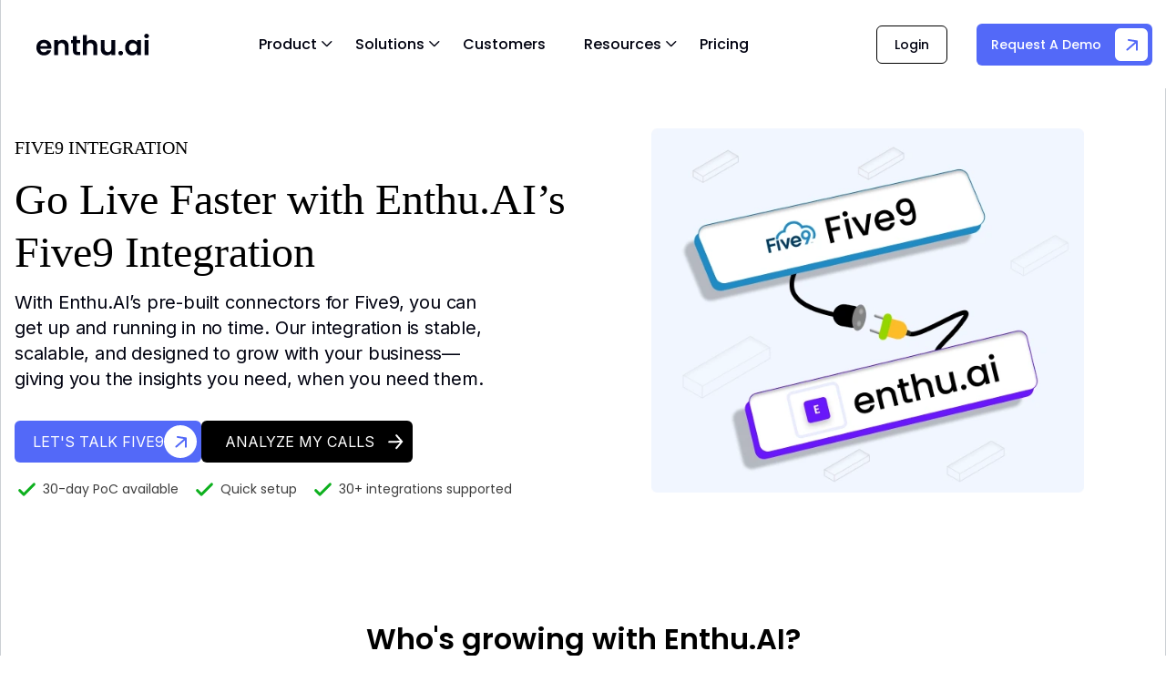

--- FILE ---
content_type: text/html; charset=UTF-8
request_url: https://enthu.ai/integrations/five9/
body_size: 36190
content:


<!DOCTYPE html><html lang="en-US" prefix="og: https://ogp.me/ns#"><head> <script type="text/javascript">(function(c,l,a,r,i,t,y){c[a]=c[a]||function(){(c[a].q=c[a].q||[]).push(arguments)};t=l.createElement(r);t.async=1;t.src="https://www.clarity.ms/tag/"+i;y=l.getElementsByTagName(r)[0];y.parentNode.insertBefore(t,y);})(window,document,"clarity","script","qf71oyab4q");</script> <script type="text/javascript">(function(c,l,a,r,i,t,y){c[a]=c[a]||function(){(c[a].q=c[a].q||[]).push(arguments)};t=l.createElement(r);t.async=1;t.src="https://www.clarity.ms/tag/"+i;y=l.getElementsByTagName(r)[0];y.parentNode.insertBefore(t,y);})(window,document,"clarity","script","qev440erkl");</script> <meta charset="UTF-8"><link rel="profile" href="https://gmpg.org/xfn/11"><link href="https://fonts.googleapis.com/css2?family=Inter&display=swap" rel="stylesheet"><style>img:is([sizes="auto" i],[sizes^="auto," i]){contain-intrinsic-size:3000px 1500px}</style> <script id="cookieyes" type="text/javascript" src="https://cdn-cookieyes.com/client_data/52817a54a915bfca6580d9e730922110/script.js"></script><meta name="viewport" content="width=device-width, initial-scale=1"><title>Seamlessly Integrate Five9 with Enthu.AI - Today</title><meta name="description" content="Effortlessly connect Nice Five9 with Enthu.AI to boost your customer experience and streamline agent performance with powerful conversation insights."/><meta name="robots" content="follow, index, max-snippet:-1, max-video-preview:-1, max-image-preview:large"/><link rel="canonical" href="https://enthu.ai/integrations/five9/" /><meta property="og:locale" content="en_US" /><meta property="og:type" content="article" /><meta property="og:title" content="Seamlessly Integrate Five9 with Enthu.AI - Today" /><meta property="og:description" content="Effortlessly connect Nice Five9 with Enthu.AI to boost your customer experience and streamline agent performance with powerful conversation insights." /><meta property="og:url" content="https://enthu.ai/integrations/five9/" /><meta property="og:site_name" content="Enthu AI | Conversation Analytics Platform" /><meta property="og:updated_time" content="2025-01-21T11:55:54+05:30" /><meta property="og:image" content="https://enthu.ai/wp-content/uploads/2020/08/Support-small-min.png" /><meta property="og:image:secure_url" content="https://enthu.ai/wp-content/uploads/2020/08/Support-small-min.png" /><meta property="og:image:width" content="1200" /><meta property="og:image:height" content="881" /><meta property="og:image:alt" content="Enthu Conversation Intelligence Software" /><meta property="og:image:type" content="image/png" /><meta name="twitter:card" content="summary_large_image" /><meta name="twitter:title" content="Seamlessly Integrate Five9 with Enthu.AI - Today" /><meta name="twitter:description" content="Effortlessly connect Nice Five9 with Enthu.AI to boost your customer experience and streamline agent performance with powerful conversation insights." /><meta name="twitter:image" content="https://enthu.ai/wp-content/uploads/2020/08/Support-small-min.png" /><meta name="twitter:label1" content="Time to read" /><meta name="twitter:data1" content="1 minute" /> <script type="application/ld+json" class="rank-math-schema">{"@context":"https://schema.org","@graph":[{"@type":"BreadcrumbList","@id":"https://enthu.ai/integrations/five9/#breadcrumb","itemListElement":[{"@type":"ListItem","position":"1","item":{"@id":"https://enthu.ai","name":"Home"}},{"@type":"ListItem","position":"2","item":{"@id":"https://enthu.ai/integrations/","name":"Integrations"}},{"@type":"ListItem","position":"3","item":{"@id":"https://enthu.ai/integrations/five9/","name":"Seamlessly Integrate Five9 with Enthu.AI &#8211; Today"}}]}]}</script> <link rel='dns-prefetch' href='//maxcdn.bootstrapcdn.com' /><link rel='dns-prefetch' href='//cdnjs.cloudflare.com' /><link rel='dns-prefetch' href='//cdn.jsdelivr.net' /><link href='https://fonts.gstatic.com' crossorigin rel='preconnect' /><link href='https://fonts.googleapis.com' crossorigin rel='preconnect' /><link rel="alternate" type="application/rss+xml" title="Enthu AI | Conversation Analytics Platform &raquo; Feed" href="https://enthu.ai/feed/" /><link rel="alternate" type="application/rss+xml" title="Enthu AI | Conversation Analytics Platform &raquo; Comments Feed" href="https://enthu.ai/comments/feed/" /> <script>window._wpemojiSettings={"baseUrl":"https:\/\/s.w.org\/images\/core\/emoji\/16.0.1\/72x72\/","ext":".png","svgUrl":"https:\/\/s.w.org\/images\/core\/emoji\/16.0.1\/svg\/","svgExt":".svg","source":{"concatemoji":"https:\/\/enthu.ai\/wp-includes\/js\/wp-emoji-release.min.js?ver=6.8.3"}};
/*! This file is auto-generated */
!function(s,n){var o,i,e;function c(e){try{var t={supportTests:e,timestamp:(new Date).valueOf()};sessionStorage.setItem(o,JSON.stringify(t))}catch(e){}}function p(e,t,n){e.clearRect(0,0,e.canvas.width,e.canvas.height),e.fillText(t,0,0);var t=new Uint32Array(e.getImageData(0,0,e.canvas.width,e.canvas.height).data),a=(e.clearRect(0,0,e.canvas.width,e.canvas.height),e.fillText(n,0,0),new Uint32Array(e.getImageData(0,0,e.canvas.width,e.canvas.height).data));return t.every(function(e,t){return e===a[t]})}function u(e,t){e.clearRect(0,0,e.canvas.width,e.canvas.height),e.fillText(t,0,0);for(var n=e.getImageData(16,16,1,1),a=0;a<n.data.length;a++)if(0!==n.data[a])return!1;return!0}function f(e,t,n,a){switch(t){case"flag":return n(e,"\ud83c\udff3\ufe0f\u200d\u26a7\ufe0f","\ud83c\udff3\ufe0f\u200b\u26a7\ufe0f")?!1:!n(e,"\ud83c\udde8\ud83c\uddf6","\ud83c\udde8\u200b\ud83c\uddf6")&&!n(e,"\ud83c\udff4\udb40\udc67\udb40\udc62\udb40\udc65\udb40\udc6e\udb40\udc67\udb40\udc7f","\ud83c\udff4\u200b\udb40\udc67\u200b\udb40\udc62\u200b\udb40\udc65\u200b\udb40\udc6e\u200b\udb40\udc67\u200b\udb40\udc7f");case"emoji":return!a(e,"\ud83e\udedf")}return!1}function g(e,t,n,a){var r="undefined"!=typeof WorkerGlobalScope&&self instanceof WorkerGlobalScope?new OffscreenCanvas(300,150):s.createElement("canvas"),o=r.getContext("2d",{willReadFrequently:!0}),i=(o.textBaseline="top",o.font="600 32px Arial",{});return e.forEach(function(e){i[e]=t(o,e,n,a)}),i}function t(e){var t=s.createElement("script");t.src=e,t.defer=!0,s.head.appendChild(t)}"undefined"!=typeof Promise&&(o="wpEmojiSettingsSupports",i=["flag","emoji"],n.supports={everything:!0,everythingExceptFlag:!0},e=new Promise(function(e){s.addEventListener("DOMContentLoaded",e,{once:!0})}),new Promise(function(t){var n=function(){try{var e=JSON.parse(sessionStorage.getItem(o));if("object"==typeof e&&"number"==typeof e.timestamp&&(new Date).valueOf()<e.timestamp+604800&&"object"==typeof e.supportTests)return e.supportTests}catch(e){}return null}();if(!n){if("undefined"!=typeof Worker&&"undefined"!=typeof OffscreenCanvas&&"undefined"!=typeof URL&&URL.createObjectURL&&"undefined"!=typeof Blob)try{var e="postMessage("+g.toString()+"("+[JSON.stringify(i),f.toString(),p.toString(),u.toString()].join(",")+"));",a=new Blob([e],{type:"text/javascript"}),r=new Worker(URL.createObjectURL(a),{name:"wpTestEmojiSupports"});return void(r.onmessage=function(e){c(n=e.data),r.terminate(),t(n)})}catch(e){}c(n=g(i,f,p,u))}t(n)}).then(function(e){for(var t in e)n.supports[t]=e[t],n.supports.everything=n.supports.everything&&n.supports[t],"flag"!==t&&(n.supports.everythingExceptFlag=n.supports.everythingExceptFlag&&n.supports[t]);n.supports.everythingExceptFlag=n.supports.everythingExceptFlag&&!n.supports.flag,n.DOMReady=!1,n.readyCallback=function(){n.DOMReady=!0}}).then(function(){return e}).then(function(){var e;n.supports.everything||(n.readyCallback(),(e=n.source||{}).concatemoji?t(e.concatemoji):e.wpemoji&&e.twemoji&&(t(e.twemoji),t(e.wpemoji)))}))}((window,document),window._wpemojiSettings);</script> <link rel='stylesheet' id='structured-content-frontend-css' href='https://enthu.ai/wp-content/cache/autoptimize/css/autoptimize_single_9e5d9df2adf1280e31168b3bad5e4821.css?ver=1.7.0' media='all' /><link rel='stylesheet' id='generate-fonts-css' href='//fonts.googleapis.com/css?family=Poppins:300,regular,500,600,700' media='all' /><style id='wp-emoji-styles-inline-css'>img.wp-smiley,img.emoji{display:inline !important;border:none !important;box-shadow:none !important;height:1em !important;width:1em !important;margin:0 .07em !important;vertical-align:-.1em !important;background:0 0 !important;padding:0 !important}</style><link rel='stylesheet' id='generate-style-css' href='https://enthu.ai/wp-content/themes/generatepress/assets/css/all.min.css?ver=3.6.1' media='all' /><style id='generate-style-inline-css'>body{background-color:#fff;color:#3a3a3a}a{color:#1e73be}a:hover,a:focus,a:active{color:#000}body .grid-container{max-width:1100px}.wp-block-group__inner-container{max-width:1100px;margin-left:auto;margin-right:auto}:root{--contrast:#222;--contrast-2:#575760;--contrast-3:#b2b2be;--base:#f0f0f0;--base-2:#f7f8f9;--base-3:#fff;--accent:#1e73be}:root .has-contrast-color{color:var(--contrast)}:root .has-contrast-background-color{background-color:var(--contrast)}:root .has-contrast-2-color{color:var(--contrast-2)}:root .has-contrast-2-background-color{background-color:var(--contrast-2)}:root .has-contrast-3-color{color:var(--contrast-3)}:root .has-contrast-3-background-color{background-color:var(--contrast-3)}:root .has-base-color{color:var(--base)}:root .has-base-background-color{background-color:var(--base)}:root .has-base-2-color{color:var(--base-2)}:root .has-base-2-background-color{background-color:var(--base-2)}:root .has-base-3-color{color:var(--base-3)}:root .has-base-3-background-color{background-color:var(--base-3)}:root .has-accent-color{color:var(--accent)}:root .has-accent-background-color{background-color:var(--accent)}body,button,input,select,textarea{font-family:"Poppins",sans-serif}body{line-height:1.5}.entry-content>[class*=wp-block-]:not(:last-child):not(.wp-block-heading){margin-bottom:1.5em}.main-title{font-size:45px}.main-navigation .main-nav ul ul li a{font-size:14px}.sidebar .widget,.footer-widgets .widget{font-size:17px}h1{font-family:"Poppins",sans-serif;font-weight:300;font-size:40px}h2{font-family:"Poppins",sans-serif;font-weight:300;font-size:30px}h3{font-family:"Poppins",sans-serif;font-size:20px}h4{font-size:inherit}h5{font-size:inherit}@media (max-width:768px){.main-title{font-size:30px}h1{font-size:30px}h2{font-size:25px}}.top-bar{background-color:#636363;color:#fff}.top-bar a{color:#fff}.top-bar a:hover{color:#303030}.site-header{background-color:#fff;color:#3a3a3a}.site-header a{color:#3a3a3a}.main-title a,.main-title a:hover{color:#222}.site-description{color:#757575}.main-navigation,.main-navigation ul ul{background-color:#222}.main-navigation .main-nav ul li a,.main-navigation .menu-toggle,.main-navigation .menu-bar-items{color:#fff}.main-navigation .main-nav ul li:not([class*=current-menu-]):hover>a,.main-navigation .main-nav ul li:not([class*=current-menu-]):focus>a,.main-navigation .main-nav ul li.sfHover:not([class*=current-menu-])>a,.main-navigation .menu-bar-item:hover>a,.main-navigation .menu-bar-item.sfHover>a{color:#fff;background-color:#3f3f3f}button.menu-toggle:hover,button.menu-toggle:focus,.main-navigation .mobile-bar-items a,.main-navigation .mobile-bar-items a:hover,.main-navigation .mobile-bar-items a:focus{color:#fff}.main-navigation .main-nav ul li[class*=current-menu-]>a{color:#fff;background-color:#3f3f3f}.navigation-search input[type=search],.navigation-search input[type=search]:active,.navigation-search input[type=search]:focus,.main-navigation .main-nav ul li.search-item.active>a,.main-navigation .menu-bar-items .search-item.active>a{color:#fff;background-color:#3f3f3f}.main-navigation ul ul{background-color:#3f3f3f}.main-navigation .main-nav ul ul li a{color:#fff}.main-navigation .main-nav ul ul li:not([class*=current-menu-]):hover>a,.main-navigation .main-nav ul ul li:not([class*=current-menu-]):focus>a,.main-navigation .main-nav ul ul li.sfHover:not([class*=current-menu-])>a{color:#fff;background-color:#4f4f4f}.main-navigation .main-nav ul ul li[class*=current-menu-]>a{color:#fff;background-color:#4f4f4f}.separate-containers .inside-article,.separate-containers .comments-area,.separate-containers .page-header,.one-container .container,.separate-containers .paging-navigation,.inside-page-header{background-color:#fff}.entry-meta{color:#595959}.entry-meta a{color:#595959}.entry-meta a:hover{color:#1e73be}.sidebar .widget{background-color:#fff}.sidebar .widget .widget-title{color:#000}.footer-widgets{background-color:#fff}.footer-widgets .widget-title{color:#000}.site-info{color:#fff;background-color:#222}.site-info a{color:#fff}.site-info a:hover{color:#606060}.footer-bar .widget_nav_menu .current-menu-item a{color:#606060}input[type=text],input[type=email],input[type=url],input[type=password],input[type=search],input[type=tel],input[type=number],textarea,select{color:#666;background-color:#fafafa;border-color:#ccc}input[type=text]:focus,input[type=email]:focus,input[type=url]:focus,input[type=password]:focus,input[type=search]:focus,input[type=tel]:focus,input[type=number]:focus,textarea:focus,select:focus{color:#666;background-color:#fff;border-color:#bfbfbf}button,html input[type=button],input[type=reset],input[type=submit],a.button,a.wp-block-button__link:not(.has-background){color:#fff;background-color:#666}button:hover,html input[type=button]:hover,input[type=reset]:hover,input[type=submit]:hover,a.button:hover,button:focus,html input[type=button]:focus,input[type=reset]:focus,input[type=submit]:focus,a.button:focus,a.wp-block-button__link:not(.has-background):active,a.wp-block-button__link:not(.has-background):focus,a.wp-block-button__link:not(.has-background):hover{color:#fff;background-color:#3f3f3f}a.generate-back-to-top{background-color:rgba(0,0,0,.4);color:#fff}a.generate-back-to-top:hover,a.generate-back-to-top:focus{background-color:rgba(0,0,0,.6);color:#fff}:root{--gp-search-modal-bg-color:var(--base-3);--gp-search-modal-text-color:var(--contrast);--gp-search-modal-overlay-bg-color:rgba(0,0,0,.2)}@media (max-width:768px){.main-navigation .menu-bar-item:hover>a,.main-navigation .menu-bar-item.sfHover>a{background:0 0;color:#fff}}.inside-top-bar{padding:10px}.inside-header{padding:40px}.site-main .wp-block-group__inner-container{padding:40px}.entry-content .alignwide,body:not(.no-sidebar) .entry-content .alignfull{margin-left:-40px;width:calc(100% + 80px);max-width:calc(100% + 80px)}.rtl .menu-item-has-children .dropdown-menu-toggle{padding-left:20px}.rtl .main-navigation .main-nav ul li.menu-item-has-children>a{padding-right:20px}.site-info{padding:20px}@media (max-width:768px){.separate-containers .inside-article,.separate-containers .comments-area,.separate-containers .page-header,.separate-containers .paging-navigation,.one-container .site-content,.inside-page-header{padding:30px}.site-main .wp-block-group__inner-container{padding:30px}.site-info{padding-right:10px;padding-left:10px}.entry-content .alignwide,body:not(.no-sidebar) .entry-content .alignfull{margin-left:-30px;width:calc(100% + 60px);max-width:calc(100% + 60px)}}.one-container .sidebar .widget{padding:0}@media (max-width:768px){.main-navigation .menu-toggle,.main-navigation .mobile-bar-items,.sidebar-nav-mobile:not(#sticky-placeholder){display:block}.main-navigation ul,.gen-sidebar-nav{display:none}[class*=nav-float-] .site-header .inside-header>*{float:none;clear:both}}</style><link rel='stylesheet' id='generate-font-icons-css' href='https://enthu.ai/wp-content/themes/generatepress/assets/css/components/font-icons.min.css?ver=3.6.1' media='all' /><link rel='stylesheet' id='generate-child-css' href='https://enthu.ai/wp-content/cache/autoptimize/css/autoptimize_single_70219aea64fbe13470fe268684ce5e74.css?ver=1767770475' media='all' /><link rel='stylesheet' id='elementor-frontend-css' href='https://enthu.ai/wp-content/plugins/elementor/assets/css/frontend.min.css?ver=3.34.0-dev2' media='all' /><style id='elementor-frontend-inline-css'>.elementor-kit-10{--e-global-color-primary:#6ec1e4;--e-global-color-secondary:#54595f;--e-global-color-text:#7a7a7a;--e-global-color-accent:#61ce70;--e-global-color-7224d826:#4054b2;--e-global-color-7d9ea8db:#23a455;--e-global-color-323eda7a:#000;--e-global-color-ed7dda8:#fff;--e-global-color-e5e0cad:#5369F821;--e-global-typography-primary-font-family:"Roboto";--e-global-typography-primary-font-weight:600;--e-global-typography-secondary-font-family:"Roboto Slab";--e-global-typography-secondary-font-weight:400;--e-global-typography-text-font-family:"Roboto";--e-global-typography-text-font-weight:400;--e-global-typography-accent-font-family:"Roboto";--e-global-typography-accent-font-weight:500;--e-global-typography-44a3f7b-font-family:"Roboto";--e-global-typography-44a3f7b-font-size:20px;--e-global-typography-44a3f7b-font-weight:500;--e-global-typography-44a3f7b-text-transform:none;--e-global-typography-44a3f7b-line-height:26px}.elementor-kit-10 e-page-transition{background-color:#ffbc7d}.elementor-section.elementor-section-boxed>.elementor-container{max-width:1248px}.e-con{--container-max-width:1248px}.elementor-widget:not(:last-child){--kit-widget-spacing:20px}.elementor-element{--widgets-spacing:20px 20px;--widgets-spacing-row:20px;--widgets-spacing-column:20px}{}h1.entry-title{display:var(--page-title-display)}@media(max-width:1024px){.elementor-section.elementor-section-boxed>.elementor-container{max-width:1024px}.e-con{--container-max-width:1024px}}@media(max-width:767px){.elementor-section.elementor-section-boxed>.elementor-container{max-width:767px}.e-con{--container-max-width:767px}}.elementor-4689 .elementor-element.elementor-element-6335abf0{transition:background .3s,border .3s,border-radius .3s,box-shadow .3s;padding:24px 0 0}.elementor-4689 .elementor-element.elementor-element-6335abf0>.elementor-background-overlay{transition:background .3s,border-radius .3s,opacity .3s}.elementor-4689 .elementor-element.elementor-element-6335abf0>.elementor-shape-bottom .elementor-shape-fill{fill:#7586f4}.elementor-4689 .elementor-element.elementor-element-6335abf0>.elementor-shape-bottom svg{width:calc(113% + 1.3px);height:72px;transform:translateX(-50%) rotateY(180deg)}.elementor-4689 .elementor-element.elementor-element-6335abf0>.elementor-shape-bottom{z-index:2;pointer-events:none}.elementor-4689 .elementor-element.elementor-element-77e256c6>.elementor-element-populated{padding:0}.elementor-4689 .elementor-element.elementor-element-5b77c6e4>.elementor-container>.elementor-column>.elementor-widget-wrap{align-content:flex-start;align-items:flex-start}.elementor-4689 .elementor-element.elementor-element-5b77c6e4{margin-top:0;margin-bottom:0;padding:0}.elementor-bc-flex-widget .elementor-4689 .elementor-element.elementor-element-23dc3df0.elementor-column .elementor-widget-wrap{align-items:center}.elementor-4689 .elementor-element.elementor-element-23dc3df0.elementor-column.elementor-element[data-element_type="column"]>.elementor-widget-wrap.elementor-element-populated{align-content:center;align-items:center}.elementor-4689 .elementor-element.elementor-element-23dc3df0>.elementor-widget-wrap>.elementor-widget:not(.elementor-widget__width-auto):not(.elementor-widget__width-initial):not(:last-child):not(.elementor-absolute){--kit-widget-spacing:20px}.elementor-4689 .elementor-element.elementor-element-23dc3df0>.elementor-element-populated{padding:8px 40px 15px 0}.elementor-widget-heading .elementor-heading-title{font-family:var(--e-global-typography-primary-font-family),Sans-serif;font-weight:var(--e-global-typography-primary-font-weight);color:var(--e-global-color-primary)}.elementor-4689 .elementor-element.elementor-element-19b4c885{margin:20px 0 calc(var(--kit-widget-spacing, 0px) + 0px) 0px;text-align:start}.elementor-4689 .elementor-element.elementor-element-19b4c885 .elementor-heading-title{font-family:"Poppins",Sans-serif;font-size:42px;font-weight:600;text-transform:none;font-style:normal;text-decoration:none;line-height:1.2em;letter-spacing:-1.5px;color:#000}.elementor-4689 .elementor-element.elementor-element-2778813e{margin:0 0 calc(var(--kit-widget-spacing, 0px) + 15px) 0px;text-align:start}.elementor-4689 .elementor-element.elementor-element-2778813e .elementor-heading-title{font-family:"Poppins",Sans-serif;font-size:20px;font-weight:300;text-transform:none;font-style:normal;text-decoration:none;line-height:1.4em;letter-spacing:-.9px;color:#000210}.elementor-widget-button .elementor-button{background-color:var(--e-global-color-accent);font-family:var(--e-global-typography-accent-font-family),Sans-serif;font-weight:var(--e-global-typography-accent-font-weight)}.elementor-4689 .elementor-element.elementor-element-9e76c1a .elementor-button{background-color:#5369f8;font-family:"Poppins",Sans-serif;font-size:1em;font-weight:500;text-transform:uppercase;border-radius:99px;padding:15px 25px}.elementor-4689 .elementor-element.elementor-element-9e76c1a{width:auto;max-width:auto;margin:0 0 calc(var(--kit-widget-spacing, 0px) + 0px) 0px}.elementor-4689 .elementor-element.elementor-element-091690e .elementor-button{background-color:#fff;font-family:"Poppins",Sans-serif;font-size:1em;font-weight:500;text-transform:uppercase;fill:#5369f8;color:#5369f8;border-style:solid;border-width:1px;border-color:#455DF7A8;border-radius:99px;padding:15px 25px}.elementor-4689 .elementor-element.elementor-element-091690e{width:var(--container-widget-width,45%);max-width:45%;margin:0 0 calc(var(--kit-widget-spacing, 0px) + 0px) 0px;--container-widget-width:45%;--container-widget-flex-grow:0}.elementor-4689 .elementor-element.elementor-element-3471c6cc{--spacer-size:10px;margin:-10px 0 calc(var(--kit-widget-spacing, 0px) + 0px) 0px}.elementor-widget-icon-list .elementor-icon-list-item:not(:last-child):after{border-color:var(--e-global-color-text)}.elementor-widget-icon-list .elementor-icon-list-icon i{color:var(--e-global-color-primary)}.elementor-widget-icon-list .elementor-icon-list-icon svg{fill:var(--e-global-color-primary)}.elementor-widget-icon-list .elementor-icon-list-item>.elementor-icon-list-text,.elementor-widget-icon-list .elementor-icon-list-item>a{font-family:var(--e-global-typography-text-font-family),Sans-serif;font-weight:var(--e-global-typography-text-font-weight)}.elementor-widget-icon-list .elementor-icon-list-text{color:var(--e-global-color-secondary)}.elementor-4689 .elementor-element.elementor-element-432fd887 .elementor-icon-list-icon i{color:#ff5c75;transition:color .3s}.elementor-4689 .elementor-element.elementor-element-432fd887 .elementor-icon-list-icon svg{fill:#ff5c75;transition:fill .3s}.elementor-4689 .elementor-element.elementor-element-432fd887{--e-icon-list-icon-size:14px;--icon-vertical-offset:0px}.elementor-4689 .elementor-element.elementor-element-432fd887 .elementor-icon-list-item>.elementor-icon-list-text,.elementor-4689 .elementor-element.elementor-element-432fd887 .elementor-icon-list-item>a{font-family:"Poppins",Sans-serif;font-size:13px}.elementor-4689 .elementor-element.elementor-element-432fd887 .elementor-icon-list-text{color:#000210;transition:color .3s}.elementor-bc-flex-widget .elementor-4689 .elementor-element.elementor-element-e734cb6.elementor-column .elementor-widget-wrap{align-items:center}.elementor-4689 .elementor-element.elementor-element-e734cb6.elementor-column.elementor-element[data-element_type="column"]>.elementor-widget-wrap.elementor-element-populated{align-content:center;align-items:center}.elementor-4689 .elementor-element.elementor-element-e734cb6>.elementor-element-populated{transition:background .3s,border .3s,border-radius .3s,box-shadow .3s}.elementor-4689 .elementor-element.elementor-element-e734cb6>.elementor-element-populated>.elementor-background-overlay{transition:background .3s,border-radius .3s,opacity .3s}.elementor-widget-image .widget-image-caption{color:var(--e-global-color-text);font-family:var(--e-global-typography-text-font-family),Sans-serif;font-weight:var(--e-global-typography-text-font-weight)}.elementor-4689 .elementor-element.elementor-element-6d7184f8{margin:0 0 calc(var(--kit-widget-spacing, 0px) + -3px) 0px;text-align:end}.elementor-4689 .elementor-element.elementor-element-6d7184f8 img{width:100%;max-width:100%}.elementor-4689 .elementor-element.elementor-element-60470db6{--spacer-size:120px}.elementor-4689 .elementor-element.elementor-element-ea87b19:not(.elementor-motion-effects-element-type-background),.elementor-4689 .elementor-element.elementor-element-ea87b19>.elementor-motion-effects-container>.elementor-motion-effects-layer{background-color:#7586f4}.elementor-4689 .elementor-element.elementor-element-ea87b19{transition:background .3s,border .3s,border-radius .3s,box-shadow .3s}.elementor-4689 .elementor-element.elementor-element-ea87b19>.elementor-background-overlay{transition:background .3s,border-radius .3s,opacity .3s}.elementor-4689 .elementor-element.elementor-element-1b2b3d66{margin:60px 0 calc(var(--kit-widget-spacing, 0px) + 0px) 0px;text-align:center}.elementor-4689 .elementor-element.elementor-element-1b2b3d66 .elementor-heading-title{font-family:"Poppins",Sans-serif;font-size:32px;font-weight:600;text-transform:none;font-style:normal;text-decoration:none;line-height:1.2em;letter-spacing:-1.5px;color:#fff}.elementor-widget-text-editor{font-family:var(--e-global-typography-text-font-family),Sans-serif;font-weight:var(--e-global-typography-text-font-weight);color:var(--e-global-color-text)}.elementor-widget-text-editor.elementor-drop-cap-view-stacked .elementor-drop-cap{background-color:var(--e-global-color-primary)}.elementor-widget-text-editor.elementor-drop-cap-view-framed .elementor-drop-cap,.elementor-widget-text-editor.elementor-drop-cap-view-default .elementor-drop-cap{color:var(--e-global-color-primary);border-color:var(--e-global-color-primary)}.elementor-4689 .elementor-element.elementor-element-51cd81a0{margin:5px 0 calc(var(--kit-widget-spacing, 0px) + 61px) 0px;text-align:center;font-family:"Poppins",Sans-serif;font-size:18px;font-weight:300;color:#fff}.elementor-4689 .elementor-element.elementor-element-12b8adf1>.elementor-container>.elementor-column>.elementor-widget-wrap{align-content:flex-start;align-items:flex-start}.elementor-4689 .elementor-element.elementor-element-3b99b69e{margin-top:15px;margin-bottom:0}.elementor-bc-flex-widget .elementor-4689 .elementor-element.elementor-element-7d557470.elementor-column .elementor-widget-wrap{align-items:center}.elementor-4689 .elementor-element.elementor-element-7d557470.elementor-column.elementor-element[data-element_type="column"]>.elementor-widget-wrap.elementor-element-populated{align-content:center;align-items:center}.elementor-4689 .elementor-element.elementor-element-7d557470>.elementor-widget-wrap>.elementor-widget:not(.elementor-widget__width-auto):not(.elementor-widget__width-initial):not(:last-child):not(.elementor-absolute){--kit-widget-spacing:12px}.elementor-4689 .elementor-element.elementor-element-7d557470>.elementor-element-populated{padding:0}.elementor-4689 .elementor-element.elementor-element-5df0e1ad{margin:0 0 calc(var(--kit-widget-spacing, 0px) + 0px) 0px;text-align:start}.elementor-4689 .elementor-element.elementor-element-5df0e1ad .elementor-heading-title{font-family:"Poppins",Sans-serif;font-size:32px;color:#000}.elementor-4689 .elementor-element.elementor-element-ba93617{font-family:"Poppins",Sans-serif;font-size:20px;font-weight:300;color:#000210}.elementor-4689 .elementor-element.elementor-element-5d28e2e{margin:-23px 0 calc(var(--kit-widget-spacing, 0px) + 0px) 0px;--e-icon-list-icon-size:14px;--icon-vertical-offset:0px}.elementor-4689 .elementor-element.elementor-element-5d28e2e .elementor-icon-list-items:not(.elementor-inline-items) .elementor-icon-list-item:not(:last-child){padding-block-end:calc(10px/2)}.elementor-4689 .elementor-element.elementor-element-5d28e2e .elementor-icon-list-items:not(.elementor-inline-items) .elementor-icon-list-item:not(:first-child){margin-block-start:calc(10px/2)}.elementor-4689 .elementor-element.elementor-element-5d28e2e .elementor-icon-list-items.elementor-inline-items .elementor-icon-list-item{margin-inline:calc(10px/2)}.elementor-4689 .elementor-element.elementor-element-5d28e2e .elementor-icon-list-items.elementor-inline-items{margin-inline:calc(-10px/2)}.elementor-4689 .elementor-element.elementor-element-5d28e2e .elementor-icon-list-items.elementor-inline-items .elementor-icon-list-item:after{inset-inline-end:calc(-10px/2)}.elementor-4689 .elementor-element.elementor-element-5d28e2e .elementor-icon-list-icon i{transition:color .3s}.elementor-4689 .elementor-element.elementor-element-5d28e2e .elementor-icon-list-icon svg{transition:fill .3s}.elementor-4689 .elementor-element.elementor-element-5d28e2e .elementor-icon-list-item>.elementor-icon-list-text,.elementor-4689 .elementor-element.elementor-element-5d28e2e .elementor-icon-list-item>a{font-family:"Poppins",Sans-serif;font-size:20px;font-weight:300}.elementor-4689 .elementor-element.elementor-element-5d28e2e .elementor-icon-list-text{color:#000210;transition:color .3s}.elementor-bc-flex-widget .elementor-4689 .elementor-element.elementor-element-1e117463.elementor-column .elementor-widget-wrap{align-items:flex-start}.elementor-4689 .elementor-element.elementor-element-1e117463.elementor-column.elementor-element[data-element_type="column"]>.elementor-widget-wrap.elementor-element-populated{align-content:flex-start;align-items:flex-start}.elementor-4689 .elementor-element.elementor-element-1e117463>.elementor-element-populated{margin:15px;--e-column-margin-right:15px;--e-column-margin-left:15px;padding:0}.elementor-4689 .elementor-element.elementor-element-3c6c3c7d{text-align:end}.elementor-4689 .elementor-element.elementor-element-5d67269>.elementor-container>.elementor-column>.elementor-widget-wrap{align-content:flex-start;align-items:flex-start}.elementor-4689 .elementor-element.elementor-element-5d67269{margin-top:15px;margin-bottom:0}.elementor-bc-flex-widget .elementor-4689 .elementor-element.elementor-element-66dfb15.elementor-column .elementor-widget-wrap{align-items:flex-start}.elementor-4689 .elementor-element.elementor-element-66dfb15.elementor-column.elementor-element[data-element_type="column"]>.elementor-widget-wrap.elementor-element-populated{align-content:flex-start;align-items:flex-start}.elementor-4689 .elementor-element.elementor-element-66dfb15>.elementor-element-populated{margin:15px;--e-column-margin-right:15px;--e-column-margin-left:15px;padding:0}.elementor-4689 .elementor-element.elementor-element-47e4999{text-align:end}.elementor-bc-flex-widget .elementor-4689 .elementor-element.elementor-element-bc4b1c7.elementor-column .elementor-widget-wrap{align-items:center}.elementor-4689 .elementor-element.elementor-element-bc4b1c7.elementor-column.elementor-element[data-element_type="column"]>.elementor-widget-wrap.elementor-element-populated{align-content:center;align-items:center}.elementor-4689 .elementor-element.elementor-element-bc4b1c7>.elementor-widget-wrap>.elementor-widget:not(.elementor-widget__width-auto):not(.elementor-widget__width-initial):not(:last-child):not(.elementor-absolute){--kit-widget-spacing:15px}.elementor-4689 .elementor-element.elementor-element-bc4b1c7>.elementor-element-populated{padding:0}.elementor-4689 .elementor-element.elementor-element-b0d39cd{margin:0 0 calc(var(--kit-widget-spacing, 0px) + 0px) 0px;text-align:start}.elementor-4689 .elementor-element.elementor-element-b0d39cd .elementor-heading-title{font-family:"Poppins",Sans-serif;font-size:32px;color:#000}.elementor-4689 .elementor-element.elementor-element-4684c15{font-family:"Poppins",Sans-serif;font-size:20px;font-weight:300;color:#000210}.elementor-4689 .elementor-element.elementor-element-eef5c7d{margin:-23px 0 calc(var(--kit-widget-spacing, 0px) + 0px) 0px;--e-icon-list-icon-size:14px;--icon-vertical-offset:0px}.elementor-4689 .elementor-element.elementor-element-eef5c7d .elementor-icon-list-items:not(.elementor-inline-items) .elementor-icon-list-item:not(:last-child){padding-block-end:calc(10px/2)}.elementor-4689 .elementor-element.elementor-element-eef5c7d .elementor-icon-list-items:not(.elementor-inline-items) .elementor-icon-list-item:not(:first-child){margin-block-start:calc(10px/2)}.elementor-4689 .elementor-element.elementor-element-eef5c7d .elementor-icon-list-items.elementor-inline-items .elementor-icon-list-item{margin-inline:calc(10px/2)}.elementor-4689 .elementor-element.elementor-element-eef5c7d .elementor-icon-list-items.elementor-inline-items{margin-inline:calc(-10px/2)}.elementor-4689 .elementor-element.elementor-element-eef5c7d .elementor-icon-list-items.elementor-inline-items .elementor-icon-list-item:after{inset-inline-end:calc(-10px/2)}.elementor-4689 .elementor-element.elementor-element-eef5c7d .elementor-icon-list-icon i{transition:color .3s}.elementor-4689 .elementor-element.elementor-element-eef5c7d .elementor-icon-list-icon svg{transition:fill .3s}.elementor-4689 .elementor-element.elementor-element-eef5c7d .elementor-icon-list-item>.elementor-icon-list-text,.elementor-4689 .elementor-element.elementor-element-eef5c7d .elementor-icon-list-item>a{font-family:"Poppins",Sans-serif;font-size:20px;font-weight:300}.elementor-4689 .elementor-element.elementor-element-eef5c7d .elementor-icon-list-text{color:#000210;transition:color .3s}.elementor-4689 .elementor-element.elementor-element-7041869:not(.elementor-motion-effects-element-type-background),.elementor-4689 .elementor-element.elementor-element-7041869>.elementor-motion-effects-container>.elementor-motion-effects-layer{background-color:#7586f4}.elementor-4689 .elementor-element.elementor-element-7041869{transition:background .3s,border .3s,border-radius .3s,box-shadow .3s;margin-top:37px;margin-bottom:0}.elementor-4689 .elementor-element.elementor-element-7041869>.elementor-background-overlay{transition:background .3s,border-radius .3s,opacity .3s}.elementor-4689 .elementor-element.elementor-element-88ce830{padding:45px 0 0;text-align:center}.elementor-4689 .elementor-element.elementor-element-88ce830 .elementor-heading-title{font-family:"Poppins",Sans-serif;font-size:32px;font-weight:600;text-transform:none;font-style:normal;text-decoration:none;line-height:1.2em;letter-spacing:-1.5px;color:#fff}.elementor-4689 .elementor-element.elementor-element-fa7222f:not(.elementor-motion-effects-element-type-background),.elementor-4689 .elementor-element.elementor-element-fa7222f>.elementor-motion-effects-container>.elementor-motion-effects-layer{background-color:#7586f4}.elementor-4689 .elementor-element.elementor-element-fa7222f{transition:background .3s,border .3s,border-radius .3s,box-shadow .3s;margin-top:0;margin-bottom:0;padding:40px 0 35px}.elementor-4689 .elementor-element.elementor-element-fa7222f>.elementor-background-overlay{transition:background .3s,border-radius .3s,opacity .3s}.elementor-widget-icon-box.elementor-view-stacked .elementor-icon{background-color:var(--e-global-color-primary)}.elementor-widget-icon-box.elementor-view-framed .elementor-icon,.elementor-widget-icon-box.elementor-view-default .elementor-icon{fill:var(--e-global-color-primary);color:var(--e-global-color-primary);border-color:var(--e-global-color-primary)}.elementor-widget-icon-box .elementor-icon-box-title,.elementor-widget-icon-box .elementor-icon-box-title a{font-family:var(--e-global-typography-primary-font-family),Sans-serif;font-weight:var(--e-global-typography-primary-font-weight)}.elementor-widget-icon-box .elementor-icon-box-title{color:var(--e-global-color-primary)}.elementor-widget-icon-box:has(:hover) .elementor-icon-box-title,.elementor-widget-icon-box:has(:focus) .elementor-icon-box-title{color:var(--e-global-color-primary)}.elementor-widget-icon-box .elementor-icon-box-description{font-family:var(--e-global-typography-text-font-family),Sans-serif;font-weight:var(--e-global-typography-text-font-weight);color:var(--e-global-color-text)}.elementor-4689 .elementor-element.elementor-element-41faf9a .elementor-icon-box-wrapper{gap:15px}.elementor-4689 .elementor-element.elementor-element-41faf9a .elementor-icon-box-title{margin-block-end:8px;color:#fff}.elementor-4689 .elementor-element.elementor-element-41faf9a.elementor-view-stacked .elementor-icon{background-color:#3dbff8}.elementor-4689 .elementor-element.elementor-element-41faf9a.elementor-view-framed .elementor-icon,.elementor-4689 .elementor-element.elementor-element-41faf9a.elementor-view-default .elementor-icon{fill:#3dbff8;color:#3dbff8;border-color:#3dbff8}.elementor-4689 .elementor-element.elementor-element-41faf9a.elementor-view-stacked:has(:hover) .elementor-icon,.elementor-4689 .elementor-element.elementor-element-41faf9a.elementor-view-stacked:has(:focus) .elementor-icon{background-color:#36bdf9;fill:#fff;color:#fff}.elementor-4689 .elementor-element.elementor-element-41faf9a.elementor-view-framed:has(:hover) .elementor-icon,.elementor-4689 .elementor-element.elementor-element-41faf9a.elementor-view-default:has(:hover) .elementor-icon,.elementor-4689 .elementor-element.elementor-element-41faf9a.elementor-view-framed:has(:focus) .elementor-icon,.elementor-4689 .elementor-element.elementor-element-41faf9a.elementor-view-default:has(:focus) .elementor-icon{fill:#36bdf9;color:#36bdf9;border-color:#36bdf9}.elementor-4689 .elementor-element.elementor-element-41faf9a.elementor-view-framed:has(:hover) .elementor-icon,.elementor-4689 .elementor-element.elementor-element-41faf9a.elementor-view-framed:has(:focus) .elementor-icon{background-color:#fff}.elementor-4689 .elementor-element.elementor-element-41faf9a .elementor-icon{font-size:32px}.elementor-4689 .elementor-element.elementor-element-41faf9a .elementor-icon-box-title,.elementor-4689 .elementor-element.elementor-element-41faf9a .elementor-icon-box-title a{font-family:"Poppins",Sans-serif;font-size:20px;font-weight:600}.elementor-4689 .elementor-element.elementor-element-41faf9a .elementor-icon-box-description{font-family:"Poppins",Sans-serif;font-size:16px;font-weight:300;line-height:1.3em;color:#fff}.elementor-4689 .elementor-element.elementor-element-c9e53a0{text-align:center}.elementor-4689 .elementor-element.elementor-element-c9e53a0 .elementor-heading-title{font-family:"Poppins",Sans-serif;font-size:12px;font-weight:600;color:#fffdfe}.elementor-4689 .elementor-element.elementor-element-37a4714 .elementor-icon-box-wrapper{gap:15px}.elementor-4689 .elementor-element.elementor-element-37a4714 .elementor-icon-box-title{margin-block-end:8px;color:#fff}.elementor-4689 .elementor-element.elementor-element-37a4714.elementor-view-stacked .elementor-icon{background-color:#b0f375}.elementor-4689 .elementor-element.elementor-element-37a4714.elementor-view-framed .elementor-icon,.elementor-4689 .elementor-element.elementor-element-37a4714.elementor-view-default .elementor-icon{fill:#b0f375;color:#b0f375;border-color:#b0f375}.elementor-4689 .elementor-element.elementor-element-37a4714.elementor-view-stacked:has(:hover) .elementor-icon,.elementor-4689 .elementor-element.elementor-element-37a4714.elementor-view-stacked:has(:focus) .elementor-icon{background-color:#b0f375;fill:#fff;color:#fff}.elementor-4689 .elementor-element.elementor-element-37a4714.elementor-view-framed:has(:hover) .elementor-icon,.elementor-4689 .elementor-element.elementor-element-37a4714.elementor-view-default:has(:hover) .elementor-icon,.elementor-4689 .elementor-element.elementor-element-37a4714.elementor-view-framed:has(:focus) .elementor-icon,.elementor-4689 .elementor-element.elementor-element-37a4714.elementor-view-default:has(:focus) .elementor-icon{fill:#b0f375;color:#b0f375;border-color:#b0f375}.elementor-4689 .elementor-element.elementor-element-37a4714.elementor-view-framed:has(:hover) .elementor-icon,.elementor-4689 .elementor-element.elementor-element-37a4714.elementor-view-framed:has(:focus) .elementor-icon{background-color:#fff}.elementor-4689 .elementor-element.elementor-element-37a4714 .elementor-icon{font-size:32px}.elementor-4689 .elementor-element.elementor-element-37a4714 .elementor-icon-box-title,.elementor-4689 .elementor-element.elementor-element-37a4714 .elementor-icon-box-title a{font-family:"Poppins",Sans-serif;font-size:20px;font-weight:600}.elementor-4689 .elementor-element.elementor-element-37a4714 .elementor-icon-box-description{font-family:"Poppins",Sans-serif;font-size:16px;font-weight:300;line-height:1.3em;color:#fff}.elementor-4689 .elementor-element.elementor-element-6b3fc1c{text-align:center}.elementor-4689 .elementor-element.elementor-element-6b3fc1c .elementor-heading-title{font-family:"Poppins",Sans-serif;font-size:12px;font-weight:600;color:#f9f9f9}.elementor-4689 .elementor-element.elementor-element-13887d0 .elementor-icon-box-wrapper{gap:15px}.elementor-4689 .elementor-element.elementor-element-13887d0 .elementor-icon-box-title{margin-block-end:8px;color:#fff}.elementor-4689 .elementor-element.elementor-element-13887d0.elementor-view-stacked .elementor-icon{background-color:#f9bf67}.elementor-4689 .elementor-element.elementor-element-13887d0.elementor-view-framed .elementor-icon,.elementor-4689 .elementor-element.elementor-element-13887d0.elementor-view-default .elementor-icon{fill:#f9bf67;color:#f9bf67;border-color:#f9bf67}.elementor-4689 .elementor-element.elementor-element-13887d0.elementor-view-stacked:has(:hover) .elementor-icon,.elementor-4689 .elementor-element.elementor-element-13887d0.elementor-view-stacked:has(:focus) .elementor-icon{background-color:#f9bf67;fill:#fff;color:#fff}.elementor-4689 .elementor-element.elementor-element-13887d0.elementor-view-framed:has(:hover) .elementor-icon,.elementor-4689 .elementor-element.elementor-element-13887d0.elementor-view-default:has(:hover) .elementor-icon,.elementor-4689 .elementor-element.elementor-element-13887d0.elementor-view-framed:has(:focus) .elementor-icon,.elementor-4689 .elementor-element.elementor-element-13887d0.elementor-view-default:has(:focus) .elementor-icon{fill:#f9bf67;color:#f9bf67;border-color:#f9bf67}.elementor-4689 .elementor-element.elementor-element-13887d0.elementor-view-framed:has(:hover) .elementor-icon,.elementor-4689 .elementor-element.elementor-element-13887d0.elementor-view-framed:has(:focus) .elementor-icon{background-color:#fff}.elementor-4689 .elementor-element.elementor-element-13887d0 .elementor-icon{font-size:32px}.elementor-4689 .elementor-element.elementor-element-13887d0 .elementor-icon-box-title,.elementor-4689 .elementor-element.elementor-element-13887d0 .elementor-icon-box-title a{font-family:"Poppins",Sans-serif;font-size:20px;font-weight:600}.elementor-4689 .elementor-element.elementor-element-13887d0 .elementor-icon-box-description{font-family:"Poppins",Sans-serif;font-size:16px;font-weight:300;line-height:1.3em;color:#fff}.elementor-4689 .elementor-element.elementor-element-82c9536{text-align:center}.elementor-4689 .elementor-element.elementor-element-82c9536 .elementor-heading-title{font-family:"Poppins",Sans-serif;font-size:12px;font-weight:600;color:#f9f9f9}.elementor-4689 .elementor-element.elementor-element-641341d:not(.elementor-motion-effects-element-type-background),.elementor-4689 .elementor-element.elementor-element-641341d>.elementor-motion-effects-container>.elementor-motion-effects-layer{background-color:#7586f4}.elementor-4689 .elementor-element.elementor-element-641341d{transition:background .3s,border .3s,border-radius .3s,box-shadow .3s;margin-top:0;margin-bottom:0;padding:15px 0 30px}.elementor-4689 .elementor-element.elementor-element-641341d>.elementor-background-overlay{transition:background .3s,border-radius .3s,opacity .3s}.elementor-4689 .elementor-element.elementor-element-18581e2 .elementor-icon-box-wrapper{gap:15px}.elementor-4689 .elementor-element.elementor-element-18581e2 .elementor-icon-box-title{margin-block-end:8px;color:#fff}.elementor-4689 .elementor-element.elementor-element-18581e2.elementor-view-stacked .elementor-icon{background-color:#f9dc6b}.elementor-4689 .elementor-element.elementor-element-18581e2.elementor-view-framed .elementor-icon,.elementor-4689 .elementor-element.elementor-element-18581e2.elementor-view-default .elementor-icon{fill:#f9dc6b;color:#f9dc6b;border-color:#f9dc6b}.elementor-4689 .elementor-element.elementor-element-18581e2.elementor-view-stacked:has(:hover) .elementor-icon,.elementor-4689 .elementor-element.elementor-element-18581e2.elementor-view-stacked:has(:focus) .elementor-icon{background-color:#f9dc6b;fill:#fff;color:#fff}.elementor-4689 .elementor-element.elementor-element-18581e2.elementor-view-framed:has(:hover) .elementor-icon,.elementor-4689 .elementor-element.elementor-element-18581e2.elementor-view-default:has(:hover) .elementor-icon,.elementor-4689 .elementor-element.elementor-element-18581e2.elementor-view-framed:has(:focus) .elementor-icon,.elementor-4689 .elementor-element.elementor-element-18581e2.elementor-view-default:has(:focus) .elementor-icon{fill:#f9dc6b;color:#f9dc6b;border-color:#f9dc6b}.elementor-4689 .elementor-element.elementor-element-18581e2.elementor-view-framed:has(:hover) .elementor-icon,.elementor-4689 .elementor-element.elementor-element-18581e2.elementor-view-framed:has(:focus) .elementor-icon{background-color:#fff}.elementor-4689 .elementor-element.elementor-element-18581e2 .elementor-icon{font-size:32px}.elementor-4689 .elementor-element.elementor-element-18581e2 .elementor-icon-box-title,.elementor-4689 .elementor-element.elementor-element-18581e2 .elementor-icon-box-title a{font-family:"Poppins",Sans-serif;font-size:20px;font-weight:600}.elementor-4689 .elementor-element.elementor-element-18581e2 .elementor-icon-box-description{font-family:"Poppins",Sans-serif;font-size:16px;font-weight:300;line-height:1.3em;color:#fff}.elementor-4689 .elementor-element.elementor-element-5b88b4e{text-align:center}.elementor-4689 .elementor-element.elementor-element-5b88b4e .elementor-heading-title{font-family:"Poppins",Sans-serif;font-size:12px;font-weight:600;color:#f9f9f9}.elementor-4689 .elementor-element.elementor-element-9ef1799 .elementor-icon-box-wrapper{gap:15px}.elementor-4689 .elementor-element.elementor-element-9ef1799 .elementor-icon-box-title{margin-block-end:8px;color:#fff}.elementor-4689 .elementor-element.elementor-element-9ef1799.elementor-view-stacked .elementor-icon{background-color:#FF8DF3D6}.elementor-4689 .elementor-element.elementor-element-9ef1799.elementor-view-framed .elementor-icon,.elementor-4689 .elementor-element.elementor-element-9ef1799.elementor-view-default .elementor-icon{fill:#FF8DF3D6;color:#FF8DF3D6;border-color:#FF8DF3D6}.elementor-4689 .elementor-element.elementor-element-9ef1799.elementor-view-stacked:has(:hover) .elementor-icon,.elementor-4689 .elementor-element.elementor-element-9ef1799.elementor-view-stacked:has(:focus) .elementor-icon{background-color:#FF8DF3D6;fill:#fff;color:#fff}.elementor-4689 .elementor-element.elementor-element-9ef1799.elementor-view-framed:has(:hover) .elementor-icon,.elementor-4689 .elementor-element.elementor-element-9ef1799.elementor-view-default:has(:hover) .elementor-icon,.elementor-4689 .elementor-element.elementor-element-9ef1799.elementor-view-framed:has(:focus) .elementor-icon,.elementor-4689 .elementor-element.elementor-element-9ef1799.elementor-view-default:has(:focus) .elementor-icon{fill:#FF8DF3D6;color:#FF8DF3D6;border-color:#FF8DF3D6}.elementor-4689 .elementor-element.elementor-element-9ef1799.elementor-view-framed:has(:hover) .elementor-icon,.elementor-4689 .elementor-element.elementor-element-9ef1799.elementor-view-framed:has(:focus) .elementor-icon{background-color:#fff}.elementor-4689 .elementor-element.elementor-element-9ef1799 .elementor-icon{font-size:32px}.elementor-4689 .elementor-element.elementor-element-9ef1799 .elementor-icon-box-title,.elementor-4689 .elementor-element.elementor-element-9ef1799 .elementor-icon-box-title a{font-family:"Poppins",Sans-serif;font-size:20px;font-weight:600}.elementor-4689 .elementor-element.elementor-element-9ef1799 .elementor-icon-box-description{font-family:"Poppins",Sans-serif;font-size:16px;font-weight:300;line-height:1.3em;color:#fff}.elementor-4689 .elementor-element.elementor-element-22f0a48{text-align:center}.elementor-4689 .elementor-element.elementor-element-22f0a48 .elementor-heading-title{font-family:"Poppins",Sans-serif;font-size:12px;font-weight:600;color:#f9f9f9}.elementor-4689 .elementor-element.elementor-element-0e1719b .elementor-icon-box-wrapper{gap:15px}.elementor-4689 .elementor-element.elementor-element-0e1719b .elementor-icon-box-title{margin-block-end:8px;color:#fff}.elementor-4689 .elementor-element.elementor-element-0e1719b.elementor-view-stacked .elementor-icon{background-color:#fca088}.elementor-4689 .elementor-element.elementor-element-0e1719b.elementor-view-framed .elementor-icon,.elementor-4689 .elementor-element.elementor-element-0e1719b.elementor-view-default .elementor-icon{fill:#fca088;color:#fca088;border-color:#fca088}.elementor-4689 .elementor-element.elementor-element-0e1719b.elementor-view-stacked:has(:hover) .elementor-icon,.elementor-4689 .elementor-element.elementor-element-0e1719b.elementor-view-stacked:has(:focus) .elementor-icon{background-color:#fca088;fill:#fff;color:#fff}.elementor-4689 .elementor-element.elementor-element-0e1719b.elementor-view-framed:has(:hover) .elementor-icon,.elementor-4689 .elementor-element.elementor-element-0e1719b.elementor-view-default:has(:hover) .elementor-icon,.elementor-4689 .elementor-element.elementor-element-0e1719b.elementor-view-framed:has(:focus) .elementor-icon,.elementor-4689 .elementor-element.elementor-element-0e1719b.elementor-view-default:has(:focus) .elementor-icon{fill:#fca088;color:#fca088;border-color:#fca088}.elementor-4689 .elementor-element.elementor-element-0e1719b.elementor-view-framed:has(:hover) .elementor-icon,.elementor-4689 .elementor-element.elementor-element-0e1719b.elementor-view-framed:has(:focus) .elementor-icon{background-color:#fff}.elementor-4689 .elementor-element.elementor-element-0e1719b .elementor-icon{font-size:32px}.elementor-4689 .elementor-element.elementor-element-0e1719b .elementor-icon-box-title,.elementor-4689 .elementor-element.elementor-element-0e1719b .elementor-icon-box-title a{font-family:"Poppins",Sans-serif;font-size:20px;font-weight:600}.elementor-4689 .elementor-element.elementor-element-0e1719b .elementor-icon-box-description{font-family:"Poppins",Sans-serif;font-size:16px;font-weight:300;line-height:1.3em;color:#fff}.elementor-4689 .elementor-element.elementor-element-5339fae{text-align:center}.elementor-4689 .elementor-element.elementor-element-5339fae .elementor-heading-title{font-family:"Poppins",Sans-serif;font-size:12px;font-weight:600;color:#f9f9f9}.elementor-4689 .elementor-element.elementor-element-a46531a:not(.elementor-motion-effects-element-type-background),.elementor-4689 .elementor-element.elementor-element-a46531a>.elementor-motion-effects-container>.elementor-motion-effects-layer{background-color:#f8f8f8}.elementor-4689 .elementor-element.elementor-element-a46531a{transition:background .3s,border .3s,border-radius .3s,box-shadow .3s;padding:45px 0 39px}.elementor-4689 .elementor-element.elementor-element-a46531a>.elementor-background-overlay{transition:background .3s,border-radius .3s,opacity .3s}.elementor-4689 .elementor-element.elementor-element-39518dc{margin:0 0 calc(var(--kit-widget-spacing, 0px) + 0px) 0px;text-align:center}.elementor-4689 .elementor-element.elementor-element-39518dc .elementor-heading-title{font-family:"Poppins",Sans-serif;font-size:32px;color:#000}.elementor-4689 .elementor-element.elementor-element-f3bc66d .elementor-column-gap-custom .elementor-column>.elementor-element-populated{padding:34px}.elementor-4689 .elementor-element.elementor-element-f3bc66d{padding:3px 0 0}.elementor-4689 .elementor-element.elementor-element-cdbf33e>.elementor-element-populated{transition:background .3s,border .3s,border-radius .3s,box-shadow .3s}.elementor-4689 .elementor-element.elementor-element-cdbf33e>.elementor-element-populated>.elementor-background-overlay{transition:background .3s,border-radius .3s,opacity .3s}.elementor-4689 .elementor-element.elementor-element-af2a480 img{max-width:90%}.elementor-4689 .elementor-element.elementor-element-7dba9be{margin:8px 0 calc(var(--kit-widget-spacing, 0px) + 0px) 0px;text-align:center}.elementor-4689 .elementor-element.elementor-element-7dba9be .elementor-heading-title{font-family:"Poppins",Sans-serif;font-size:17px;font-weight:500;color:#000}.elementor-4689 .elementor-element.elementor-element-e031209>.elementor-element-populated{transition:background .3s,border .3s,border-radius .3s,box-shadow .3s}.elementor-4689 .elementor-element.elementor-element-e031209>.elementor-element-populated>.elementor-background-overlay{transition:background .3s,border-radius .3s,opacity .3s}.elementor-4689 .elementor-element.elementor-element-dd6f2e6 img{max-width:90%}.elementor-4689 .elementor-element.elementor-element-dec23ee{margin:8px 0 calc(var(--kit-widget-spacing, 0px) + 0px) 0px;text-align:center}.elementor-4689 .elementor-element.elementor-element-dec23ee .elementor-heading-title{font-family:"Poppins",Sans-serif;font-size:17px;font-weight:500;color:#000}.elementor-4689 .elementor-element.elementor-element-b90985a img{max-width:90%}.elementor-4689 .elementor-element.elementor-element-46976a1{margin:8px 0 calc(var(--kit-widget-spacing, 0px) + 0px) 0px;text-align:center}.elementor-4689 .elementor-element.elementor-element-46976a1 .elementor-heading-title{font-family:"Poppins",Sans-serif;font-size:17px;font-weight:500;color:#000}.elementor-4689 .elementor-element.elementor-element-021d7f3 img{max-width:90%}.elementor-4689 .elementor-element.elementor-element-96f723a{margin:8px 0 calc(var(--kit-widget-spacing, 0px) + 0px) 0px;text-align:center}.elementor-4689 .elementor-element.elementor-element-96f723a .elementor-heading-title{font-family:"Poppins",Sans-serif;font-size:17px;font-weight:500;color:#000}.elementor-4689 .elementor-element.elementor-element-799cf3c img{max-width:90%}.elementor-4689 .elementor-element.elementor-element-11b49e8{margin:8px 0 calc(var(--kit-widget-spacing, 0px) + 0px) 0px;text-align:center}.elementor-4689 .elementor-element.elementor-element-11b49e8 .elementor-heading-title{font-family:"Poppins",Sans-serif;font-size:17px;font-weight:500;color:#000}.elementor-4689 .elementor-element.elementor-element-9f9a1a2 .elementor-column-gap-custom .elementor-column>.elementor-element-populated{padding:34px}.elementor-4689 .elementor-element.elementor-element-7a60248>.elementor-element-populated{transition:background .3s,border .3s,border-radius .3s,box-shadow .3s}.elementor-4689 .elementor-element.elementor-element-7a60248>.elementor-element-populated>.elementor-background-overlay{transition:background .3s,border-radius .3s,opacity .3s}.elementor-4689 .elementor-element.elementor-element-4c1c7f5 img{max-width:90%}.elementor-4689 .elementor-element.elementor-element-74e1968{margin:8px 0 calc(var(--kit-widget-spacing, 0px) + 0px) 0px;text-align:center}.elementor-4689 .elementor-element.elementor-element-74e1968 .elementor-heading-title{font-family:"Poppins",Sans-serif;font-size:17px;font-weight:500;color:#000}.elementor-4689 .elementor-element.elementor-element-98008f4>.elementor-element-populated{transition:background .3s,border .3s,border-radius .3s,box-shadow .3s}.elementor-4689 .elementor-element.elementor-element-98008f4>.elementor-element-populated>.elementor-background-overlay{transition:background .3s,border-radius .3s,opacity .3s}.elementor-4689 .elementor-element.elementor-element-dc51766 img{max-width:90%}.elementor-4689 .elementor-element.elementor-element-d27a592{margin:8px 0 calc(var(--kit-widget-spacing, 0px) + 0px) 0px;text-align:center}.elementor-4689 .elementor-element.elementor-element-d27a592 .elementor-heading-title{font-family:"Poppins",Sans-serif;font-size:17px;font-weight:500;color:#000}.elementor-4689 .elementor-element.elementor-element-64b5dad img{max-width:90%}.elementor-4689 .elementor-element.elementor-element-b5ced41{margin:8px 0 calc(var(--kit-widget-spacing, 0px) + 0px) 0px;text-align:center}.elementor-4689 .elementor-element.elementor-element-b5ced41 .elementor-heading-title{font-family:"Poppins",Sans-serif;font-size:17px;font-weight:500;color:#000}.elementor-4689 .elementor-element.elementor-element-c0f6b60 img{max-width:90%}.elementor-4689 .elementor-element.elementor-element-20a43b2{margin:8px 0 calc(var(--kit-widget-spacing, 0px) + 0px) 0px;text-align:center}.elementor-4689 .elementor-element.elementor-element-20a43b2 .elementor-heading-title{font-family:"Poppins",Sans-serif;font-size:17px;font-weight:500;color:#000}.elementor-4689 .elementor-element.elementor-element-62e5644 img{max-width:90%}.elementor-4689 .elementor-element.elementor-element-2cd8805{margin:8px 0 calc(var(--kit-widget-spacing, 0px) + 0px) 0px;text-align:center}.elementor-4689 .elementor-element.elementor-element-2cd8805 .elementor-heading-title{font-family:"Poppins",Sans-serif;font-size:17px;font-weight:500;color:#000}.elementor-widget-global .elementor-button{background-color:var(--e-global-color-accent);font-family:var(--e-global-typography-accent-font-family),Sans-serif;font-weight:var(--e-global-typography-accent-font-weight)}.elementor-4689 .elementor-element.elementor-global-4849 .elementor-button{background-color:#fff;font-family:"Poppins",Sans-serif;font-size:14px;font-weight:500;text-transform:uppercase;fill:#5369f8;color:#5369f8;border-style:solid;border-width:1px;border-color:#455DF7A8;border-radius:99px;padding:12px 20px}.elementor-4689 .elementor-element.elementor-global-4849{width:100%;max-width:100%;margin:28px 0 calc(var(--kit-widget-spacing, 0px) + 0px) 0px}.elementor-4689 .elementor-element.elementor-element-1aad2bf2>.elementor-background-overlay{opacity:1;transition:background .3s,border-radius .3s,opacity .3s}.elementor-4689 .elementor-element.elementor-element-1aad2bf2{transition:background .3s,border .3s,border-radius .3s,box-shadow .3s;margin-top:0;margin-bottom:72px;padding:90px 0 0}.elementor-4689 .elementor-element.elementor-element-3e6e60e6>.elementor-widget-wrap>.elementor-widget:not(.elementor-widget__width-auto):not(.elementor-widget__width-initial):not(:last-child):not(.elementor-absolute){--kit-widget-spacing:5px}.elementor-4689 .elementor-element.elementor-element-63ebeb6e{text-align:center}.elementor-4689 .elementor-element.elementor-element-63ebeb6e .elementor-heading-title{font-family:"Poppins",Sans-serif;font-size:32px;font-weight:600;text-transform:none;font-style:normal;text-decoration:none;line-height:1.2em;letter-spacing:-1.5px;color:#000}.elementor-4689 .elementor-element.elementor-element-750a0ea2{text-align:center;font-family:"Poppins",Sans-serif;font-size:18px;font-weight:300;color:#000210}:root{--page-title-display:none}@media(max-width:1024px){.elementor-4689 .elementor-element.elementor-element-6335abf0>.elementor-shape-bottom svg{width:calc(120% + 1.3px);height:180px}.elementor-4689 .elementor-element.elementor-element-23dc3df0>.elementor-element-populated{padding:8px 40px 15px}.elementor-4689 .elementor-element.elementor-element-19b4c885{text-align:center}.elementor-4689 .elementor-element.elementor-element-19b4c885 .elementor-heading-title{font-size:36px;line-height:1.2em;letter-spacing:-1.5px}.elementor-4689 .elementor-element.elementor-element-2778813e{text-align:center}.elementor-4689 .elementor-element.elementor-element-2778813e .elementor-heading-title{font-size:26px;line-height:1em;letter-spacing:-1px}.elementor-4689 .elementor-element.elementor-element-9e76c1a{width:var(--container-widget-width,299px);max-width:299px;--container-widget-width:299px;--container-widget-flex-grow:0}.elementor-4689 .elementor-element.elementor-element-091690e{margin:8px 0 calc(var(--kit-widget-spacing, 0px) + 010px) 0px;--container-widget-width:333px;--container-widget-flex-grow:0;width:var(--container-widget-width,333px);max-width:333px}.elementor-4689 .elementor-element.elementor-element-3471c6cc{--spacer-size:10px}.elementor-4689 .elementor-element.elementor-element-6d7184f8{margin:0 0 calc(var(--kit-widget-spacing, 0px) + 0px) 0px;text-align:center}.elementor-4689 .elementor-element.elementor-element-6d7184f8 img{width:520px;max-width:100%}.elementor-4689 .elementor-element.elementor-element-60470db6{--spacer-size:160px}.elementor-4689 .elementor-element.elementor-element-1b2b3d66{margin:30px 0 calc(var(--kit-widget-spacing, 0px) + 0px) 0px;text-align:start}.elementor-4689 .elementor-element.elementor-element-1b2b3d66 .elementor-heading-title{font-size:38px;line-height:1.2em;letter-spacing:-1.5px}.elementor-4689 .elementor-element.elementor-element-7d557470>.elementor-element-populated{padding:15px 15px 15px 25px}.elementor-4689 .elementor-element.elementor-element-1e117463>.elementor-element-populated{margin:15px;--e-column-margin-right:15px;--e-column-margin-left:15px;padding:0}.elementor-4689 .elementor-element.elementor-element-3c6c3c7d{text-align:center}.elementor-4689 .elementor-element.elementor-element-3c6c3c7d img{width:320px;max-width:100%}.elementor-4689 .elementor-element.elementor-element-66dfb15>.elementor-element-populated{margin:15px;--e-column-margin-right:15px;--e-column-margin-left:15px;padding:0}.elementor-4689 .elementor-element.elementor-element-47e4999{text-align:center}.elementor-4689 .elementor-element.elementor-element-47e4999 img{width:320px;max-width:100%}.elementor-4689 .elementor-element.elementor-element-bc4b1c7>.elementor-element-populated{padding:15px 15px 15px 25px}.elementor-4689 .elementor-element.elementor-element-88ce830{text-align:center}.elementor-4689 .elementor-element.elementor-element-88ce830 .elementor-heading-title{font-size:38px;line-height:1.2em;letter-spacing:-1.5px}.elementor-4689 .elementor-element.elementor-global-4849{margin:8px 0 calc(var(--kit-widget-spacing, 0px) + 010px) 0px}.elementor-4689 .elementor-element.elementor-element-63ebeb6e{text-align:start}.elementor-4689 .elementor-element.elementor-element-63ebeb6e .elementor-heading-title{font-size:38px;line-height:1.2em;letter-spacing:-1.5px}}@media(max-width:767px){.elementor-4689 .elementor-element.elementor-element-6335abf0>.elementor-shape-bottom svg{width:calc(140% + 1.3px);height:100px}.elementor-4689 .elementor-element.elementor-element-6335abf0{padding:0}.elementor-4689 .elementor-element.elementor-element-5b77c6e4{margin-top:0;margin-bottom:0}.elementor-4689 .elementor-element.elementor-element-23dc3df0{width:100%}.elementor-4689 .elementor-element.elementor-element-23dc3df0>.elementor-element-populated{margin:0;--e-column-margin-right:0px;--e-column-margin-left:0px;padding:0 5px}.elementor-4689 .elementor-element.elementor-element-19b4c885{text-align:center}.elementor-4689 .elementor-element.elementor-element-19b4c885 .elementor-heading-title{font-size:32px;line-height:1.2em;letter-spacing:-1.5px}.elementor-4689 .elementor-element.elementor-element-2778813e{text-align:center}.elementor-4689 .elementor-element.elementor-element-2778813e .elementor-heading-title{font-size:18px;line-height:1.4em;letter-spacing:-1px}.elementor-4689 .elementor-element.elementor-element-9e76c1a{width:100%;max-width:100%}.elementor-4689 .elementor-element.elementor-element-091690e{width:100%;max-width:100%;margin:15px 0 calc(var(--kit-widget-spacing, 0px) + 0px) 0px;padding:0}.elementor-4689 .elementor-element.elementor-element-432fd887{padding:0 5px}.elementor-4689 .elementor-element.elementor-element-6d7184f8{text-align:center}.elementor-4689 .elementor-element.elementor-element-6d7184f8 img{width:100%;max-width:100%}.elementor-4689 .elementor-element.elementor-element-60470db6{--spacer-size:100px}.elementor-4689 .elementor-element.elementor-element-1b2b3d66{margin:0 0 calc(var(--kit-widget-spacing, 0px) + 0px) 0px;text-align:center}.elementor-4689 .elementor-element.elementor-element-1b2b3d66 .elementor-heading-title{font-size:32px;line-height:1.2em;letter-spacing:-1.5px}.elementor-4689 .elementor-element.elementor-element-7d557470{width:100%}.elementor-4689 .elementor-element.elementor-element-7d557470>.elementor-element-populated{padding:15px}.elementor-4689 .elementor-element.elementor-element-5df0e1ad{padding:0}.elementor-4689 .elementor-element.elementor-element-5df0e1ad .elementor-heading-title{font-size:22px}.elementor-4689 .elementor-element.elementor-element-ba93617{font-size:18px}.elementor-4689 .elementor-element.elementor-element-5d28e2e .elementor-icon-list-item>.elementor-icon-list-text,.elementor-4689 .elementor-element.elementor-element-5d28e2e .elementor-icon-list-item>a{font-size:18px}.elementor-4689 .elementor-element.elementor-element-1e117463{width:100%}.elementor-4689 .elementor-element.elementor-element-1e117463>.elementor-element-populated{margin:0;--e-column-margin-right:0px;--e-column-margin-left:0px;padding:0}.elementor-4689 .elementor-element.elementor-element-3c6c3c7d{text-align:center}.elementor-4689 .elementor-element.elementor-element-3c6c3c7d img{width:260px;max-width:100%}.elementor-4689 .elementor-element.elementor-element-66dfb15{width:100%}.elementor-4689 .elementor-element.elementor-element-66dfb15>.elementor-element-populated{margin:15px;--e-column-margin-right:15px;--e-column-margin-left:15px;padding:0}.elementor-4689 .elementor-element.elementor-element-47e4999{text-align:center}.elementor-4689 .elementor-element.elementor-element-47e4999 img{width:260px;max-width:100%}.elementor-4689 .elementor-element.elementor-element-bc4b1c7{width:100%}.elementor-4689 .elementor-element.elementor-element-b0d39cd .elementor-heading-title{font-size:22px}.elementor-4689 .elementor-element.elementor-element-4684c15{font-size:18px}.elementor-4689 .elementor-element.elementor-element-eef5c7d .elementor-icon-list-item>.elementor-icon-list-text,.elementor-4689 .elementor-element.elementor-element-eef5c7d .elementor-icon-list-item>a{font-size:18px}.elementor-4689 .elementor-element.elementor-element-7041869{margin-top:0;margin-bottom:0}.elementor-4689 .elementor-element.elementor-element-88ce830{text-align:center}.elementor-4689 .elementor-element.elementor-element-88ce830 .elementor-heading-title{font-size:32px;line-height:1.2em;letter-spacing:-1.5px}.elementor-4689 .elementor-element.elementor-element-39518dc .elementor-heading-title{font-size:22px}.elementor-4689 .elementor-element.elementor-global-4849{width:100%;max-width:100%;margin:15px 0 calc(var(--kit-widget-spacing, 0px) + 0px) 0px;padding:0}.elementor-4689 .elementor-element.elementor-element-1aad2bf2{padding:50px 0 0}.elementor-4689 .elementor-element.elementor-element-63ebeb6e{text-align:center}.elementor-4689 .elementor-element.elementor-element-63ebeb6e .elementor-heading-title{font-size:32px;line-height:1.2em;letter-spacing:-1.5px}}@media(min-width:768px){.elementor-4689 .elementor-element.elementor-element-23dc3df0{width:50.533%}.elementor-4689 .elementor-element.elementor-element-e734cb6{width:49.396%}}@media(max-width:1024px) and (min-width:768px){.elementor-4689 .elementor-element.elementor-element-23dc3df0{width:100%}.elementor-4689 .elementor-element.elementor-element-e734cb6{width:100%}.elementor-4689 .elementor-element.elementor-element-7d557470{width:50%}.elementor-4689 .elementor-element.elementor-element-1e117463{width:50%}.elementor-4689 .elementor-element.elementor-element-66dfb15{width:50%}.elementor-4689 .elementor-element.elementor-element-bc4b1c7{width:50%}}.elementor-65 .elementor-element.elementor-element-d3fd723{--display:flex;--flex-direction:column;--container-widget-width:100%;--container-widget-height:initial;--container-widget-flex-grow:0;--container-widget-align-self:initial;--flex-wrap-mobile:wrap;--padding-top:100px;--padding-bottom:0px;--padding-left:0px;--padding-right:0px}.elementor-65 .elementor-element.elementor-element-3c0a3eb{--display:flex;border-style:solid;--border-style:solid;border-width:1px;--border-top-width:1px;--border-right-width:1px;--border-bottom-width:1px;--border-left-width:1px;border-color:#d9d9d9;--border-color:#d9d9d9;--border-radius:32px;--margin-top:0px;--margin-bottom:0px;--margin-left:0px;--margin-right:0px;--padding-top:40px;--padding-bottom:0px;--padding-left:40px;--padding-right:40px}.elementor-65 .elementor-element.elementor-element-ce984c2{--display:flex;--flex-direction:row;--container-widget-width:initial;--container-widget-height:100%;--container-widget-flex-grow:1;--container-widget-align-self:stretch;--flex-wrap-mobile:wrap;--margin-top:0px;--margin-bottom:0px;--margin-left:0px;--margin-right:0px;--padding-top:0px;--padding-bottom:0px;--padding-left:0px;--padding-right:0px}.elementor-65 .elementor-element.elementor-element-2d97f82{--display:flex;--gap:15px 0px;--row-gap:15px;--column-gap:0px}.elementor-widget-heading .elementor-heading-title{font-family:var(--e-global-typography-primary-font-family),Sans-serif;font-weight:var(--e-global-typography-primary-font-weight);color:var(--e-global-color-primary)}.elementor-65 .elementor-element.elementor-element-ccad46b .elementor-heading-title{font-family:"Inter",Sans-serif;font-size:16px;font-weight:600;letter-spacing:-.5px;color:#000}.elementor-widget-icon-list .elementor-icon-list-item:not(:last-child):after{border-color:var(--e-global-color-text)}.elementor-widget-icon-list .elementor-icon-list-icon i{color:var(--e-global-color-primary)}.elementor-widget-icon-list .elementor-icon-list-icon svg{fill:var(--e-global-color-primary)}.elementor-widget-icon-list .elementor-icon-list-item>.elementor-icon-list-text,.elementor-widget-icon-list .elementor-icon-list-item>a{font-family:var(--e-global-typography-text-font-family),Sans-serif;font-weight:var(--e-global-typography-text-font-weight)}.elementor-widget-icon-list .elementor-icon-list-text{color:var(--e-global-color-secondary)}.elementor-65 .elementor-element.elementor-element-a69fd39 .elementor-icon-list-items:not(.elementor-inline-items) .elementor-icon-list-item:not(:last-child){padding-block-end:calc(12px/2)}.elementor-65 .elementor-element.elementor-element-a69fd39 .elementor-icon-list-items:not(.elementor-inline-items) .elementor-icon-list-item:not(:first-child){margin-block-start:calc(12px/2)}.elementor-65 .elementor-element.elementor-element-a69fd39 .elementor-icon-list-items.elementor-inline-items .elementor-icon-list-item{margin-inline:calc(12px/2)}.elementor-65 .elementor-element.elementor-element-a69fd39 .elementor-icon-list-items.elementor-inline-items{margin-inline:calc(-12px/2)}.elementor-65 .elementor-element.elementor-element-a69fd39 .elementor-icon-list-items.elementor-inline-items .elementor-icon-list-item:after{inset-inline-end:calc(-12px/2)}.elementor-65 .elementor-element.elementor-element-a69fd39 .elementor-icon-list-icon i{transition:color .3s}.elementor-65 .elementor-element.elementor-element-a69fd39 .elementor-icon-list-icon svg{transition:fill .3s}.elementor-65 .elementor-element.elementor-element-a69fd39{--e-icon-list-icon-size:22px;--e-icon-list-icon-align:center;--e-icon-list-icon-margin:0 calc(var(--e-icon-list-icon-size, 1em) * 0.125);--icon-vertical-offset:0px}.elementor-65 .elementor-element.elementor-element-a69fd39 .elementor-icon-list-icon{padding-inline-end:1px}.elementor-65 .elementor-element.elementor-element-a69fd39 .elementor-icon-list-item>.elementor-icon-list-text,.elementor-65 .elementor-element.elementor-element-a69fd39 .elementor-icon-list-item>a{font-family:"Inter",Sans-serif;font-weight:400;letter-spacing:.5px}.elementor-65 .elementor-element.elementor-element-a69fd39 .elementor-icon-list-text{color:#979797;transition:color .3s}.elementor-65 .elementor-element.elementor-element-a69fd39 .elementor-icon-list-item:hover .elementor-icon-list-text{color:#5369f8}.elementor-65 .elementor-element.elementor-element-52f3772{--display:flex;--gap:15px 0px;--row-gap:15px;--column-gap:0px}.elementor-65 .elementor-element.elementor-element-852e181 .elementor-heading-title{font-family:"Inter",Sans-serif;font-size:16px;font-weight:600;letter-spacing:-.5px;color:#000}.elementor-65 .elementor-element.elementor-element-4320239 .elementor-icon-list-items:not(.elementor-inline-items) .elementor-icon-list-item:not(:last-child){padding-block-end:calc(12px/2)}.elementor-65 .elementor-element.elementor-element-4320239 .elementor-icon-list-items:not(.elementor-inline-items) .elementor-icon-list-item:not(:first-child){margin-block-start:calc(12px/2)}.elementor-65 .elementor-element.elementor-element-4320239 .elementor-icon-list-items.elementor-inline-items .elementor-icon-list-item{margin-inline:calc(12px/2)}.elementor-65 .elementor-element.elementor-element-4320239 .elementor-icon-list-items.elementor-inline-items{margin-inline:calc(-12px/2)}.elementor-65 .elementor-element.elementor-element-4320239 .elementor-icon-list-items.elementor-inline-items .elementor-icon-list-item:after{inset-inline-end:calc(-12px/2)}.elementor-65 .elementor-element.elementor-element-4320239 .elementor-icon-list-icon i{transition:color .3s}.elementor-65 .elementor-element.elementor-element-4320239 .elementor-icon-list-icon svg{transition:fill .3s}.elementor-65 .elementor-element.elementor-element-4320239{--e-icon-list-icon-size:22px;--e-icon-list-icon-align:center;--e-icon-list-icon-margin:0 calc(var(--e-icon-list-icon-size, 1em) * 0.125);--icon-vertical-offset:0px}.elementor-65 .elementor-element.elementor-element-4320239 .elementor-icon-list-icon{padding-inline-end:1px}.elementor-65 .elementor-element.elementor-element-4320239 .elementor-icon-list-item>.elementor-icon-list-text,.elementor-65 .elementor-element.elementor-element-4320239 .elementor-icon-list-item>a{font-family:"Inter",Sans-serif;font-weight:400;letter-spacing:.5px}.elementor-65 .elementor-element.elementor-element-4320239 .elementor-icon-list-text{color:#979797;transition:color .3s}.elementor-65 .elementor-element.elementor-element-4320239 .elementor-icon-list-item:hover .elementor-icon-list-text{color:#5369f8}.elementor-65 .elementor-element.elementor-element-e184cd1{--display:flex;--gap:15px 0px;--row-gap:15px;--column-gap:0px}.elementor-65 .elementor-element.elementor-element-1e5b88a .elementor-heading-title{font-family:"Inter",Sans-serif;font-size:16px;font-weight:600;letter-spacing:-.5px;color:#000}.elementor-65 .elementor-element.elementor-element-5721b9e .elementor-icon-list-items:not(.elementor-inline-items) .elementor-icon-list-item:not(:last-child){padding-block-end:calc(12px/2)}.elementor-65 .elementor-element.elementor-element-5721b9e .elementor-icon-list-items:not(.elementor-inline-items) .elementor-icon-list-item:not(:first-child){margin-block-start:calc(12px/2)}.elementor-65 .elementor-element.elementor-element-5721b9e .elementor-icon-list-items.elementor-inline-items .elementor-icon-list-item{margin-inline:calc(12px/2)}.elementor-65 .elementor-element.elementor-element-5721b9e .elementor-icon-list-items.elementor-inline-items{margin-inline:calc(-12px/2)}.elementor-65 .elementor-element.elementor-element-5721b9e .elementor-icon-list-items.elementor-inline-items .elementor-icon-list-item:after{inset-inline-end:calc(-12px/2)}.elementor-65 .elementor-element.elementor-element-5721b9e .elementor-icon-list-icon i{transition:color .3s}.elementor-65 .elementor-element.elementor-element-5721b9e .elementor-icon-list-icon svg{transition:fill .3s}.elementor-65 .elementor-element.elementor-element-5721b9e{--e-icon-list-icon-size:22px;--e-icon-list-icon-align:center;--e-icon-list-icon-margin:0 calc(var(--e-icon-list-icon-size, 1em) * 0.125);--icon-vertical-offset:0px}.elementor-65 .elementor-element.elementor-element-5721b9e .elementor-icon-list-icon{padding-inline-end:1px}.elementor-65 .elementor-element.elementor-element-5721b9e .elementor-icon-list-item>.elementor-icon-list-text,.elementor-65 .elementor-element.elementor-element-5721b9e .elementor-icon-list-item>a{font-family:"Inter",Sans-serif;font-weight:400;letter-spacing:.5px}.elementor-65 .elementor-element.elementor-element-5721b9e .elementor-icon-list-text{color:#979797;transition:color .3s}.elementor-65 .elementor-element.elementor-element-5721b9e .elementor-icon-list-item:hover .elementor-icon-list-text{color:#5369f8}.elementor-65 .elementor-element.elementor-element-1ac9c81{margin:10px 0 calc(var(--kit-widget-spacing, 0px) + 0px) 0px}.elementor-65 .elementor-element.elementor-element-1ac9c81 .elementor-heading-title{font-family:"Inter",Sans-serif;font-size:16px;font-weight:600;letter-spacing:-.5px;color:#000}.elementor-65 .elementor-element.elementor-element-da91e5e .elementor-icon-list-items:not(.elementor-inline-items) .elementor-icon-list-item:not(:last-child){padding-block-end:calc(12px/2)}.elementor-65 .elementor-element.elementor-element-da91e5e .elementor-icon-list-items:not(.elementor-inline-items) .elementor-icon-list-item:not(:first-child){margin-block-start:calc(12px/2)}.elementor-65 .elementor-element.elementor-element-da91e5e .elementor-icon-list-items.elementor-inline-items .elementor-icon-list-item{margin-inline:calc(12px/2)}.elementor-65 .elementor-element.elementor-element-da91e5e .elementor-icon-list-items.elementor-inline-items{margin-inline:calc(-12px/2)}.elementor-65 .elementor-element.elementor-element-da91e5e .elementor-icon-list-items.elementor-inline-items .elementor-icon-list-item:after{inset-inline-end:calc(-12px/2)}.elementor-65 .elementor-element.elementor-element-da91e5e .elementor-icon-list-icon i{transition:color .3s}.elementor-65 .elementor-element.elementor-element-da91e5e .elementor-icon-list-icon svg{transition:fill .3s}.elementor-65 .elementor-element.elementor-element-da91e5e{--e-icon-list-icon-size:22px;--e-icon-list-icon-align:center;--e-icon-list-icon-margin:0 calc(var(--e-icon-list-icon-size, 1em) * 0.125);--icon-vertical-offset:0px}.elementor-65 .elementor-element.elementor-element-da91e5e .elementor-icon-list-icon{padding-inline-end:1px}.elementor-65 .elementor-element.elementor-element-da91e5e .elementor-icon-list-item>.elementor-icon-list-text,.elementor-65 .elementor-element.elementor-element-da91e5e .elementor-icon-list-item>a{font-family:"Inter",Sans-serif;font-weight:400;letter-spacing:.5px}.elementor-65 .elementor-element.elementor-element-da91e5e .elementor-icon-list-text{color:#979797;transition:color .3s}.elementor-65 .elementor-element.elementor-element-da91e5e .elementor-icon-list-item:hover .elementor-icon-list-text{color:#5369f8}.elementor-65 .elementor-element.elementor-element-3ec6c4b{--display:flex;--gap:15px 0px;--row-gap:15px;--column-gap:0px}.elementor-65 .elementor-element.elementor-element-e0105c3 .elementor-heading-title{font-family:"Inter",Sans-serif;font-size:16px;font-weight:600;letter-spacing:-.5px;color:#000}.elementor-65 .elementor-element.elementor-element-f25447f .elementor-icon-list-items:not(.elementor-inline-items) .elementor-icon-list-item:not(:last-child){padding-block-end:calc(12px/2)}.elementor-65 .elementor-element.elementor-element-f25447f .elementor-icon-list-items:not(.elementor-inline-items) .elementor-icon-list-item:not(:first-child){margin-block-start:calc(12px/2)}.elementor-65 .elementor-element.elementor-element-f25447f .elementor-icon-list-items.elementor-inline-items .elementor-icon-list-item{margin-inline:calc(12px/2)}.elementor-65 .elementor-element.elementor-element-f25447f .elementor-icon-list-items.elementor-inline-items{margin-inline:calc(-12px/2)}.elementor-65 .elementor-element.elementor-element-f25447f .elementor-icon-list-items.elementor-inline-items .elementor-icon-list-item:after{inset-inline-end:calc(-12px/2)}.elementor-65 .elementor-element.elementor-element-f25447f .elementor-icon-list-icon i{transition:color .3s}.elementor-65 .elementor-element.elementor-element-f25447f .elementor-icon-list-icon svg{transition:fill .3s}.elementor-65 .elementor-element.elementor-element-f25447f{--e-icon-list-icon-size:22px;--e-icon-list-icon-align:center;--e-icon-list-icon-margin:0 calc(var(--e-icon-list-icon-size, 1em) * 0.125);--icon-vertical-offset:0px}.elementor-65 .elementor-element.elementor-element-f25447f .elementor-icon-list-icon{padding-inline-end:1px}.elementor-65 .elementor-element.elementor-element-f25447f .elementor-icon-list-item>.elementor-icon-list-text,.elementor-65 .elementor-element.elementor-element-f25447f .elementor-icon-list-item>a{font-family:"Inter",Sans-serif;font-weight:400;letter-spacing:.5px}.elementor-65 .elementor-element.elementor-element-f25447f .elementor-icon-list-text{color:#979797;transition:color .3s}.elementor-65 .elementor-element.elementor-element-f25447f .elementor-icon-list-item:hover .elementor-icon-list-text{color:#5369f8}.elementor-65 .elementor-element.elementor-element-d2c6a89{--display:flex;--gap:15px 0px;--row-gap:15px;--column-gap:0px}.elementor-65 .elementor-element.elementor-element-b49740e .elementor-heading-title{font-family:"Inter",Sans-serif;font-size:16px;font-weight:600;letter-spacing:-.5px;color:#000}.elementor-widget-text-editor{font-family:var(--e-global-typography-text-font-family),Sans-serif;font-weight:var(--e-global-typography-text-font-weight);color:var(--e-global-color-text)}.elementor-widget-text-editor.elementor-drop-cap-view-stacked .elementor-drop-cap{background-color:var(--e-global-color-primary)}.elementor-widget-text-editor.elementor-drop-cap-view-framed .elementor-drop-cap,.elementor-widget-text-editor.elementor-drop-cap-view-default .elementor-drop-cap{color:var(--e-global-color-primary);border-color:var(--e-global-color-primary)}.elementor-65 .elementor-element.elementor-element-d155c09{font-family:"Inter",Sans-serif;font-size:14px;font-weight:400;color:#979797}.elementor-65 .elementor-element.elementor-element-6ee54d1{margin:10px 0 calc(var(--kit-widget-spacing, 0px) + 0px) 0px}.elementor-65 .elementor-element.elementor-element-6ee54d1 .elementor-heading-title{font-family:"Inter",Sans-serif;font-size:16px;font-weight:600;letter-spacing:-.5px;color:#000}.elementor-65 .elementor-element.elementor-element-2d7774d .elementor-icon-list-items:not(.elementor-inline-items) .elementor-icon-list-item:not(:last-child){padding-block-end:calc(50px/2)}.elementor-65 .elementor-element.elementor-element-2d7774d .elementor-icon-list-items:not(.elementor-inline-items) .elementor-icon-list-item:not(:first-child){margin-block-start:calc(50px/2)}.elementor-65 .elementor-element.elementor-element-2d7774d .elementor-icon-list-items.elementor-inline-items .elementor-icon-list-item{margin-inline:calc(50px/2)}.elementor-65 .elementor-element.elementor-element-2d7774d .elementor-icon-list-items.elementor-inline-items{margin-inline:calc(-50px/2)}.elementor-65 .elementor-element.elementor-element-2d7774d .elementor-icon-list-items.elementor-inline-items .elementor-icon-list-item:after{inset-inline-end:calc(-50px/2)}.elementor-65 .elementor-element.elementor-element-2d7774d .elementor-icon-list-icon i{color:#979797;transition:color .3s}.elementor-65 .elementor-element.elementor-element-2d7774d .elementor-icon-list-icon svg{fill:#979797;transition:fill .3s}.elementor-65 .elementor-element.elementor-element-2d7774d{--e-icon-list-icon-size:14px;--icon-vertical-offset:0px}.elementor-65 .elementor-element.elementor-element-2d7774d .elementor-icon-list-item>.elementor-icon-list-text,.elementor-65 .elementor-element.elementor-element-2d7774d .elementor-icon-list-item>a{font-family:"Inter",Sans-serif;font-size:14px;font-weight:400}.elementor-65 .elementor-element.elementor-element-2d7774d .elementor-icon-list-text{color:#979797;transition:color .3s}.elementor-65 .elementor-element.elementor-element-5e75db8{--display:flex;--flex-direction:row;--container-widget-width:initial;--container-widget-height:100%;--container-widget-flex-grow:1;--container-widget-align-self:stretch;--flex-wrap-mobile:wrap;--gap:80px 80px;--row-gap:80px;--column-gap:80px;--margin-top:0px;--margin-bottom:0px;--margin-left:0px;--margin-right:0px;--padding-top:20px;--padding-bottom:20px;--padding-left:0px;--padding-right:0px}.elementor-65 .elementor-element.elementor-element-8e20ed2{--display:flex}.elementor-65 .elementor-element.elementor-element-ee01174 .elementor-heading-title{font-family:"Poppins",Sans-serif;font-size:32px;font-weight:600;color:#0f172a}.elementor-65 .elementor-element.elementor-element-6c6b064{font-family:"Poppins",Sans-serif;font-size:14px;font-weight:400}.elementor-65 .elementor-element.elementor-element-13a2bdb .elementor-repeater-item-225a060.elementor-social-icon{background-color:#02010100}.elementor-65 .elementor-element.elementor-element-13a2bdb .elementor-repeater-item-225a060.elementor-social-icon i{color:#979797}.elementor-65 .elementor-element.elementor-element-13a2bdb .elementor-repeater-item-225a060.elementor-social-icon svg{fill:#979797}.elementor-65 .elementor-element.elementor-element-13a2bdb .elementor-repeater-item-63f94be.elementor-social-icon{background-color:#02010100}.elementor-65 .elementor-element.elementor-element-13a2bdb .elementor-repeater-item-63f94be.elementor-social-icon i{color:#979797}.elementor-65 .elementor-element.elementor-element-13a2bdb .elementor-repeater-item-63f94be.elementor-social-icon svg{fill:#979797}.elementor-65 .elementor-element.elementor-element-13a2bdb .elementor-repeater-item-8026f80.elementor-social-icon{background-color:#02010100}.elementor-65 .elementor-element.elementor-element-13a2bdb .elementor-repeater-item-8026f80.elementor-social-icon i{color:#979797}.elementor-65 .elementor-element.elementor-element-13a2bdb .elementor-repeater-item-8026f80.elementor-social-icon svg{fill:#979797}.elementor-65 .elementor-element.elementor-element-13a2bdb{--grid-template-columns:repeat(0,auto);text-align:left;--icon-size:22px;--grid-column-gap:18px;--grid-row-gap:0px}.elementor-65 .elementor-element.elementor-element-13a2bdb .elementor-social-icon{--icon-padding:0em}.elementor-65 .elementor-element.elementor-element-5efc498{--display:flex;--margin-top:0px;--margin-bottom:0px;--margin-left:0px;--margin-right:0px;--padding-top:0px;--padding-bottom:0px;--padding-left:0px;--padding-right:0px}.elementor-65 .elementor-element.elementor-element-f139147{--display:flex;--flex-direction:row;--container-widget-width:initial;--container-widget-height:100%;--container-widget-flex-grow:1;--container-widget-align-self:stretch;--flex-wrap-mobile:wrap;--gap:0px 35px;--row-gap:0px;--column-gap:35px;--margin-top:0px;--margin-bottom:0px;--margin-left:0px;--margin-right:0px;--padding-top:0px;--padding-bottom:0px;--padding-left:0px;--padding-right:0px}.elementor-widget-image .widget-image-caption{color:var(--e-global-color-text);font-family:var(--e-global-typography-text-font-family),Sans-serif;font-weight:var(--e-global-typography-text-font-weight)}.elementor-65 .elementor-element.elementor-element-79e7c1b{--display:flex;--flex-direction:row;--container-widget-width:initial;--container-widget-height:100%;--container-widget-flex-grow:1;--container-widget-align-self:stretch;--flex-wrap-mobile:wrap;--justify-content:center;--gap:0px 30px;--row-gap:0px;--column-gap:30px;--padding-top:0px;--padding-bottom:0px;--padding-left:0px;--padding-right:0px}.elementor-65 .elementor-element.elementor-element-febcbe3{--display:flex;--flex-direction:column;--container-widget-width:100%;--container-widget-height:initial;--container-widget-flex-grow:0;--container-widget-align-self:initial;--flex-wrap-mobile:wrap;--margin-top:30px;--margin-bottom:0px;--margin-left:0px;--margin-right:0px}.elementor-65 .elementor-element.elementor-element-76f08e7{text-align:center}.elementor-65 .elementor-element.elementor-element-76f08e7 img{width:87%}.elementor-theme-builder-content-area{height:400px}.elementor-location-header:before,.elementor-location-footer:before{content:"";display:table;clear:both}@media(min-width:768px){.elementor-65 .elementor-element.elementor-element-2d97f82{--width:12%}.elementor-65 .elementor-element.elementor-element-52f3772{--width:15%}.elementor-65 .elementor-element.elementor-element-e184cd1{--width:17%}.elementor-65 .elementor-element.elementor-element-3ec6c4b{--width:17%}.elementor-65 .elementor-element.elementor-element-d2c6a89{--width:35%}.elementor-65 .elementor-element.elementor-element-8e20ed2{--width:70%}.elementor-65 .elementor-element.elementor-element-5efc498{--width:50%}}@media(max-width:767px){.elementor-65 .elementor-element.elementor-element-d3fd723{--padding-top:50px;--padding-bottom:0px;--padding-left:15px;--padding-right:15px}.elementor-65 .elementor-element.elementor-element-3c0a3eb{--margin-top:0px;--margin-bottom:0px;--margin-left:0px;--margin-right:0px;--padding-top:40px;--padding-bottom:0px;--padding-left:0px;--padding-right:0px}.elementor-65 .elementor-element.elementor-element-ccad46b{text-align:center}.elementor-65 .elementor-element.elementor-element-ccad46b .elementor-heading-title{font-size:16px}.elementor-65 .elementor-element.elementor-element-a69fd39 .elementor-icon-list-items:not(.elementor-inline-items) .elementor-icon-list-item:not(:last-child){padding-block-end:calc(10px/2)}.elementor-65 .elementor-element.elementor-element-a69fd39 .elementor-icon-list-items:not(.elementor-inline-items) .elementor-icon-list-item:not(:first-child){margin-block-start:calc(10px/2)}.elementor-65 .elementor-element.elementor-element-a69fd39 .elementor-icon-list-items.elementor-inline-items .elementor-icon-list-item{margin-inline:calc(10px/2)}.elementor-65 .elementor-element.elementor-element-a69fd39 .elementor-icon-list-items.elementor-inline-items{margin-inline:calc(-10px/2)}.elementor-65 .elementor-element.elementor-element-a69fd39 .elementor-icon-list-items.elementor-inline-items .elementor-icon-list-item:after{inset-inline-end:calc(-10px/2)}.elementor-65 .elementor-element.elementor-element-a69fd39 .elementor-icon-list-item>.elementor-icon-list-text,.elementor-65 .elementor-element.elementor-element-a69fd39 .elementor-icon-list-item>a{font-size:.9em}.elementor-65 .elementor-element.elementor-element-852e181{text-align:center}.elementor-65 .elementor-element.elementor-element-852e181 .elementor-heading-title{font-size:16px}.elementor-65 .elementor-element.elementor-element-4320239 .elementor-icon-list-items:not(.elementor-inline-items) .elementor-icon-list-item:not(:last-child){padding-block-end:calc(10px/2)}.elementor-65 .elementor-element.elementor-element-4320239 .elementor-icon-list-items:not(.elementor-inline-items) .elementor-icon-list-item:not(:first-child){margin-block-start:calc(10px/2)}.elementor-65 .elementor-element.elementor-element-4320239 .elementor-icon-list-items.elementor-inline-items .elementor-icon-list-item{margin-inline:calc(10px/2)}.elementor-65 .elementor-element.elementor-element-4320239 .elementor-icon-list-items.elementor-inline-items{margin-inline:calc(-10px/2)}.elementor-65 .elementor-element.elementor-element-4320239 .elementor-icon-list-items.elementor-inline-items .elementor-icon-list-item:after{inset-inline-end:calc(-10px/2)}.elementor-65 .elementor-element.elementor-element-4320239 .elementor-icon-list-item>.elementor-icon-list-text,.elementor-65 .elementor-element.elementor-element-4320239 .elementor-icon-list-item>a{font-size:.9em}.elementor-65 .elementor-element.elementor-element-1e5b88a{text-align:center}.elementor-65 .elementor-element.elementor-element-1e5b88a .elementor-heading-title{font-size:16px}.elementor-65 .elementor-element.elementor-element-5721b9e .elementor-icon-list-items:not(.elementor-inline-items) .elementor-icon-list-item:not(:last-child){padding-block-end:calc(10px/2)}.elementor-65 .elementor-element.elementor-element-5721b9e .elementor-icon-list-items:not(.elementor-inline-items) .elementor-icon-list-item:not(:first-child){margin-block-start:calc(10px/2)}.elementor-65 .elementor-element.elementor-element-5721b9e .elementor-icon-list-items.elementor-inline-items .elementor-icon-list-item{margin-inline:calc(10px/2)}.elementor-65 .elementor-element.elementor-element-5721b9e .elementor-icon-list-items.elementor-inline-items{margin-inline:calc(-10px/2)}.elementor-65 .elementor-element.elementor-element-5721b9e .elementor-icon-list-items.elementor-inline-items .elementor-icon-list-item:after{inset-inline-end:calc(-10px/2)}.elementor-65 .elementor-element.elementor-element-5721b9e .elementor-icon-list-item>.elementor-icon-list-text,.elementor-65 .elementor-element.elementor-element-5721b9e .elementor-icon-list-item>a{font-size:.9em}.elementor-65 .elementor-element.elementor-element-1ac9c81{text-align:center}.elementor-65 .elementor-element.elementor-element-1ac9c81 .elementor-heading-title{font-size:16px}.elementor-65 .elementor-element.elementor-element-da91e5e .elementor-icon-list-items:not(.elementor-inline-items) .elementor-icon-list-item:not(:last-child){padding-block-end:calc(10px/2)}.elementor-65 .elementor-element.elementor-element-da91e5e .elementor-icon-list-items:not(.elementor-inline-items) .elementor-icon-list-item:not(:first-child){margin-block-start:calc(10px/2)}.elementor-65 .elementor-element.elementor-element-da91e5e .elementor-icon-list-items.elementor-inline-items .elementor-icon-list-item{margin-inline:calc(10px/2)}.elementor-65 .elementor-element.elementor-element-da91e5e .elementor-icon-list-items.elementor-inline-items{margin-inline:calc(-10px/2)}.elementor-65 .elementor-element.elementor-element-da91e5e .elementor-icon-list-items.elementor-inline-items .elementor-icon-list-item:after{inset-inline-end:calc(-10px/2)}.elementor-65 .elementor-element.elementor-element-da91e5e .elementor-icon-list-item>.elementor-icon-list-text,.elementor-65 .elementor-element.elementor-element-da91e5e .elementor-icon-list-item>a{font-size:.9em}.elementor-65 .elementor-element.elementor-element-e0105c3{text-align:center}.elementor-65 .elementor-element.elementor-element-e0105c3 .elementor-heading-title{font-size:16px}.elementor-65 .elementor-element.elementor-element-f25447f .elementor-icon-list-items:not(.elementor-inline-items) .elementor-icon-list-item:not(:last-child){padding-block-end:calc(10px/2)}.elementor-65 .elementor-element.elementor-element-f25447f .elementor-icon-list-items:not(.elementor-inline-items) .elementor-icon-list-item:not(:first-child){margin-block-start:calc(10px/2)}.elementor-65 .elementor-element.elementor-element-f25447f .elementor-icon-list-items.elementor-inline-items .elementor-icon-list-item{margin-inline:calc(10px/2)}.elementor-65 .elementor-element.elementor-element-f25447f .elementor-icon-list-items.elementor-inline-items{margin-inline:calc(-10px/2)}.elementor-65 .elementor-element.elementor-element-f25447f .elementor-icon-list-items.elementor-inline-items .elementor-icon-list-item:after{inset-inline-end:calc(-10px/2)}.elementor-65 .elementor-element.elementor-element-f25447f .elementor-icon-list-item>.elementor-icon-list-text,.elementor-65 .elementor-element.elementor-element-f25447f .elementor-icon-list-item>a{font-size:.9em}.elementor-65 .elementor-element.elementor-element-d2c6a89{--padding-top:0px;--padding-bottom:0px;--padding-left:15px;--padding-right:15px}.elementor-65 .elementor-element.elementor-element-b49740e{text-align:center}.elementor-65 .elementor-element.elementor-element-b49740e .elementor-heading-title{font-size:16px}.elementor-65 .elementor-element.elementor-element-d155c09{text-align:center}.elementor-65 .elementor-element.elementor-element-6ee54d1{text-align:center}.elementor-65 .elementor-element.elementor-element-6ee54d1 .elementor-heading-title{font-size:16px}.elementor-65 .elementor-element.elementor-element-5e75db8{--gap:50px 0px;--row-gap:50px;--column-gap:0px}.elementor-65 .elementor-element.elementor-element-8e20ed2{--margin-top:0px;--margin-bottom:0px;--margin-left:0px;--margin-right:0px;--padding-top:0px;--padding-bottom:0px;--padding-left:0px;--padding-right:0px}.elementor-65 .elementor-element.elementor-element-ee01174{text-align:center}.elementor-65 .elementor-element.elementor-element-6c6b064{text-align:center}.elementor-65 .elementor-element.elementor-element-13a2bdb{text-align:center}.elementor-65 .elementor-element.elementor-element-f139147{--justify-content:center;--gap:0px 0px;--row-gap:0px;--column-gap:0px}.elementor-65 .elementor-element.elementor-element-238b4a2{margin:0 0 calc(var(--kit-widget-spacing, 0px) + 0px) 0px;padding:0}.elementor-65 .elementor-element.elementor-element-238b4a2 img{width:85%}.elementor-65 .elementor-element.elementor-element-a6510dc img{width:85%}.elementor-65 .elementor-element.elementor-element-aeca190 img{width:85%}.elementor-65 .elementor-element.elementor-element-b02d447 img{width:85%}}.elementor-65 .elementor-element.elementor-element-a69fd39 .elementor-icon-list-text{cursor:pointer}.elementor-65 .elementor-element.elementor-element-4320239 .elementor-icon-list-text{cursor:pointer}.elementor-65 .elementor-element.elementor-element-52f3772 .elementor-icon-list-text{cursor:pointer}.elementor-65 .elementor-element.elementor-element-5721b9e .elementor-icon-list-text{cursor:pointer}.elementor-65 .elementor-element.elementor-element-da91e5e .elementor-icon-list-text{cursor:pointer}.elementor-65 .elementor-element.elementor-element-f25447f .elementor-icon-list-text{cursor:pointer}.elementor-14038 .elementor-element.elementor-element-4451bc0f{--display:flex;--flex-direction:row;--container-widget-width:initial;--container-widget-height:100%;--container-widget-flex-grow:1;--container-widget-align-self:stretch;--flex-wrap-mobile:wrap;--gap:0px 80px;--row-gap:0px;--column-gap:80px;--margin-top:0px;--margin-bottom:0px;--margin-left:0px;--margin-right:0px;--padding-top:150px;--padding-bottom:100px;--padding-left:15px;--padding-right:15px}.elementor-14038 .elementor-element.elementor-element-4451bc0f:not(.elementor-motion-effects-element-type-background),.elementor-14038 .elementor-element.elementor-element-4451bc0f>.elementor-motion-effects-container>.elementor-motion-effects-layer{background-color:#f8f3ff}.elementor-14038 .elementor-element.elementor-element-7ee5019d{--display:flex;--flex-direction:column;--container-widget-width:calc( ( 1 - var( --container-widget-flex-grow ) ) * 100% );--container-widget-height:initial;--container-widget-flex-grow:0;--container-widget-align-self:initial;--flex-wrap-mobile:wrap;--justify-content:center;--align-items:flex-start;--margin-top:0px;--margin-bottom:0px;--margin-left:0px;--margin-right:0px;--padding-top:0px;--padding-bottom:0px;--padding-left:0px;--padding-right:0px}.elementor-widget-post-info .elementor-icon-list-item:not(:last-child):after{border-color:var(--e-global-color-text)}.elementor-widget-post-info .elementor-icon-list-icon i{color:var(--e-global-color-primary)}.elementor-widget-post-info .elementor-icon-list-icon svg{fill:var(--e-global-color-primary)}.elementor-widget-post-info .elementor-icon-list-text,.elementor-widget-post-info .elementor-icon-list-text a{color:var(--e-global-color-secondary)}.elementor-widget-post-info .elementor-icon-list-item{font-family:var(--e-global-typography-text-font-family),Sans-serif;font-weight:var(--e-global-typography-text-font-weight)}.elementor-14038 .elementor-element.elementor-element-6cb65c85{margin:0 0 calc(var(--kit-widget-spacing, 0px) + 0px) 0px}.elementor-14038 .elementor-element.elementor-element-6cb65c85 .elementor-icon-list-items:not(.elementor-inline-items) .elementor-icon-list-item:not(:last-child){padding-bottom:calc(22px/2)}.elementor-14038 .elementor-element.elementor-element-6cb65c85 .elementor-icon-list-items:not(.elementor-inline-items) .elementor-icon-list-item:not(:first-child){margin-top:calc(22px/2)}.elementor-14038 .elementor-element.elementor-element-6cb65c85 .elementor-icon-list-items.elementor-inline-items .elementor-icon-list-item{margin-right:calc(22px/2);margin-left:calc(22px/2)}.elementor-14038 .elementor-element.elementor-element-6cb65c85 .elementor-icon-list-items.elementor-inline-items{margin-right:calc(-22px/2);margin-left:calc(-22px/2)}body.rtl .elementor-14038 .elementor-element.elementor-element-6cb65c85 .elementor-icon-list-items.elementor-inline-items .elementor-icon-list-item:after{left:calc(-22px/2)}body:not(.rtl) .elementor-14038 .elementor-element.elementor-element-6cb65c85 .elementor-icon-list-items.elementor-inline-items .elementor-icon-list-item:after{right:calc(-22px/2)}.elementor-14038 .elementor-element.elementor-element-6cb65c85 .elementor-icon-list-item:not(:last-child):after{content:"";height:45%;border-color:#767778}.elementor-14038 .elementor-element.elementor-element-6cb65c85 .elementor-icon-list-items:not(.elementor-inline-items) .elementor-icon-list-item:not(:last-child):after{border-top-style:solid;border-top-width:2px}.elementor-14038 .elementor-element.elementor-element-6cb65c85 .elementor-icon-list-items.elementor-inline-items .elementor-icon-list-item:not(:last-child):after{border-left-style:solid}.elementor-14038 .elementor-element.elementor-element-6cb65c85 .elementor-inline-items .elementor-icon-list-item:not(:last-child):after{border-left-width:2px}.elementor-14038 .elementor-element.elementor-element-6cb65c85 .elementor-icon-list-icon{width:0}.elementor-14038 .elementor-element.elementor-element-6cb65c85 .elementor-icon-list-icon i{font-size:0px}.elementor-14038 .elementor-element.elementor-element-6cb65c85 .elementor-icon-list-icon svg{--e-icon-list-icon-size:0px}.elementor-14038 .elementor-element.elementor-element-6cb65c85 .elementor-icon-list-text,.elementor-14038 .elementor-element.elementor-element-6cb65c85 .elementor-icon-list-text a{color:#000}.elementor-14038 .elementor-element.elementor-element-6cb65c85 .elementor-icon-list-item{font-family:"Montserrat",Sans-serif;font-size:20px;font-weight:400}.elementor-widget-theme-post-title .elementor-heading-title{font-family:var(--e-global-typography-primary-font-family),Sans-serif;font-weight:var(--e-global-typography-primary-font-weight);color:var(--e-global-color-primary)}.elementor-14038 .elementor-element.elementor-element-c62f139{padding:20px 0 0;text-align:start}.elementor-14038 .elementor-element.elementor-element-c62f139 .elementor-heading-title{font-family:"Poppins",Sans-serif;font-size:41px;font-weight:600;text-transform:capitalize;line-height:1.3em;color:#000}.elementor-widget-text-editor{font-family:var(--e-global-typography-text-font-family),Sans-serif;font-weight:var(--e-global-typography-text-font-weight);color:var(--e-global-color-text)}.elementor-widget-text-editor.elementor-drop-cap-view-stacked .elementor-drop-cap{background-color:var(--e-global-color-primary)}.elementor-widget-text-editor.elementor-drop-cap-view-framed .elementor-drop-cap,.elementor-widget-text-editor.elementor-drop-cap-view-default .elementor-drop-cap{color:var(--e-global-color-primary);border-color:var(--e-global-color-primary)}.elementor-14038 .elementor-element.elementor-element-689edb0b{font-family:"Roboto",Sans-serif;font-size:17px;font-weight:400;line-height:30px;color:#5d5d5d}.elementor-14038 .elementor-element.elementor-element-84b75fd .elementor-icon-list-items:not(.elementor-inline-items) .elementor-icon-list-item:not(:last-child){padding-bottom:calc(22px/2)}.elementor-14038 .elementor-element.elementor-element-84b75fd .elementor-icon-list-items:not(.elementor-inline-items) .elementor-icon-list-item:not(:first-child){margin-top:calc(22px/2)}.elementor-14038 .elementor-element.elementor-element-84b75fd .elementor-icon-list-items.elementor-inline-items .elementor-icon-list-item{margin-right:calc(22px/2);margin-left:calc(22px/2)}.elementor-14038 .elementor-element.elementor-element-84b75fd .elementor-icon-list-items.elementor-inline-items{margin-right:calc(-22px/2);margin-left:calc(-22px/2)}body.rtl .elementor-14038 .elementor-element.elementor-element-84b75fd .elementor-icon-list-items.elementor-inline-items .elementor-icon-list-item:after{left:calc(-22px/2)}body:not(.rtl) .elementor-14038 .elementor-element.elementor-element-84b75fd .elementor-icon-list-items.elementor-inline-items .elementor-icon-list-item:after{right:calc(-22px/2)}.elementor-14038 .elementor-element.elementor-element-84b75fd .elementor-icon-list-item:not(:last-child):after{content:"";height:45%;border-color:#767778}.elementor-14038 .elementor-element.elementor-element-84b75fd .elementor-icon-list-items:not(.elementor-inline-items) .elementor-icon-list-item:not(:last-child):after{border-top-style:solid;border-top-width:2px}.elementor-14038 .elementor-element.elementor-element-84b75fd .elementor-icon-list-items.elementor-inline-items .elementor-icon-list-item:not(:last-child):after{border-left-style:solid}.elementor-14038 .elementor-element.elementor-element-84b75fd .elementor-inline-items .elementor-icon-list-item:not(:last-child):after{border-left-width:2px}.elementor-14038 .elementor-element.elementor-element-84b75fd .elementor-icon-list-icon{width:0}.elementor-14038 .elementor-element.elementor-element-84b75fd .elementor-icon-list-icon i{font-size:0px}.elementor-14038 .elementor-element.elementor-element-84b75fd .elementor-icon-list-icon svg{--e-icon-list-icon-size:0px}.elementor-14038 .elementor-element.elementor-element-84b75fd .elementor-icon-list-text,.elementor-14038 .elementor-element.elementor-element-84b75fd .elementor-icon-list-text a{color:#000}.elementor-14038 .elementor-element.elementor-element-84b75fd .elementor-icon-list-item{font-family:"Montserrat",Sans-serif;font-size:20px;font-weight:400}.elementor-14038 .elementor-element.elementor-element-3e4b6592{--display:flex;--flex-direction:column;--container-widget-width:calc( ( 1 - var( --container-widget-flex-grow ) ) * 100% );--container-widget-height:initial;--container-widget-flex-grow:0;--container-widget-align-self:initial;--flex-wrap-mobile:wrap;--justify-content:center;--align-items:center;--margin-top:0px;--margin-bottom:0px;--margin-left:0px;--margin-right:0px;--padding-top:0px;--padding-bottom:0px;--padding-left:0px;--padding-right:0px}.elementor-widget-theme-post-featured-image .widget-image-caption{color:var(--e-global-color-text);font-family:var(--e-global-typography-text-font-family),Sans-serif;font-weight:var(--e-global-typography-text-font-weight)}.elementor-14038 .elementor-element.elementor-element-c47119d img{border-radius:20px}.elementor-14038 .elementor-element.elementor-element-2f7ba042{--display:flex;--flex-direction:row;--container-widget-width:initial;--container-widget-height:100%;--container-widget-flex-grow:1;--container-widget-align-self:stretch;--flex-wrap-mobile:wrap;--gap:25px 25px;--row-gap:25px;--column-gap:25px;--margin-top:35px;--margin-bottom:35px;--margin-left:0px;--margin-right:0px}.elementor-14038 .elementor-element.elementor-element-655d9cee{--display:flex;--flex-direction:column;--container-widget-width:100%;--container-widget-height:initial;--container-widget-flex-grow:0;--container-widget-align-self:initial;--flex-wrap-mobile:wrap;--margin-top:0px;--margin-bottom:0px;--margin-left:0px;--margin-right:0px;--padding-top:0px;--padding-bottom:0px;--padding-left:0px;--padding-right:0px}.elementor-widget-theme-post-content{color:var(--e-global-color-text);font-family:var(--e-global-typography-text-font-family),Sans-serif;font-weight:var(--e-global-typography-text-font-weight)}.elementor-14038 .elementor-element.elementor-element-4e484c47{width:var(--container-widget-width,99.733%);max-width:99.733%;margin:15px 0 calc(var(--kit-widget-spacing, 0px) + 0px) 0px;--container-widget-width:99.733%;--container-widget-flex-grow:0;text-align:start;color:#5d5d5d;font-family:"Poppins",Sans-serif;font-size:18px;font-weight:300;line-height:1.6em}.elementor-14038 .elementor-element.elementor-element-4e484c47.elementor-element{--flex-grow:0;--flex-shrink:0}.elementor-14038 .elementor-element.elementor-element-36c5751{text-align:start;font-family:"Roboto",Sans-serif;font-size:30px;font-weight:700;color:#000}.elementor-14038 .elementor-element.elementor-element-73480239{--display:flex;--gap:0px 0px;--row-gap:0px;--column-gap:0px}.elementor-14038 .elementor-element.elementor-element-3b271871{--display:grid;--e-con-grid-template-columns:repeat(1,1fr);--e-con-grid-template-rows:repeat(1,1fr);--gap:0px 0px;--row-gap:0px;--column-gap:0px;--grid-auto-flow:row}.elementor-widget-table-of-contents{--header-color:var(--e-global-color-secondary);--item-text-color:var(--e-global-color-text);--item-text-hover-color:var(--e-global-color-accent);--marker-color:var(--e-global-color-text)}.elementor-widget-table-of-contents .elementor-toc__header,.elementor-widget-table-of-contents .elementor-toc__header-title{font-family:var(--e-global-typography-primary-font-family),Sans-serif;font-weight:var(--e-global-typography-primary-font-weight)}.elementor-widget-table-of-contents .elementor-toc__list-item{font-family:var(--e-global-typography-text-font-family),Sans-serif;font-weight:var(--e-global-typography-text-font-weight)}.elementor-14038 .elementor-element.elementor-element-3b3f873f{--box-border-color:#FFFFFF00;--separator-width:0px;--item-text-hover-decoration:underline}.elementor-14038 .elementor-element.elementor-element-3b3f873f .elementor-toc__header-title{text-align:start}.elementor-14038 .elementor-element.elementor-element-3b3f873f .elementor-toc__list-item{font-family:"Poppins",Sans-serif;font-size:16px;font-weight:400}.elementor-14038 .elementor-element.elementor-element-5537352{--display:grid;--e-con-grid-template-columns:repeat(1,1fr);--e-con-grid-template-rows:repeat(1,1fr);--gap:0px 0px;--row-gap:0px;--column-gap:0px;--grid-auto-flow:row;--margin-top:27px;--margin-bottom:0px;--margin-left:0px;--margin-right:0px}.elementor-widget-image .widget-image-caption{color:var(--e-global-color-text);font-family:var(--e-global-typography-text-font-family),Sans-serif;font-weight:var(--e-global-typography-text-font-weight)}.elementor-14038 .elementor-element.elementor-element-7915d1fa>.elementor-container{max-width:1248px}.elementor-14038 .elementor-element.elementor-element-7915d1fa{margin-top:0;margin-bottom:0}.elementor-14038 .elementor-element.elementor-element-75689e2c>.elementor-widget-wrap>.elementor-widget:not(.elementor-widget__width-auto):not(.elementor-widget__width-initial):not(:last-child):not(.elementor-absolute){--kit-widget-spacing:10px}.elementor-14038 .elementor-element.elementor-element-75689e2c>.elementor-element-populated{padding:0}.elementor-widget-heading .elementor-heading-title{font-family:var(--e-global-typography-primary-font-family),Sans-serif;font-weight:var(--e-global-typography-primary-font-weight);color:var(--e-global-color-primary)}.elementor-14038 .elementor-element.elementor-element-3a6abc1{padding:110px 0 0}.elementor-14038 .elementor-element.elementor-element-3a6abc1 .elementor-heading-title{font-family:"Poppins",Sans-serif;font-size:25px;font-weight:500;text-transform:capitalize;line-height:1.2em;color:#000}.elementor-widget-posts .elementor-button{background-color:var(--e-global-color-accent);font-family:var(--e-global-typography-accent-font-family),Sans-serif;font-weight:var(--e-global-typography-accent-font-weight)}.elementor-widget-posts .elementor-post__title,.elementor-widget-posts .elementor-post__title a{color:var(--e-global-color-secondary);font-family:var(--e-global-typography-primary-font-family),Sans-serif;font-weight:var(--e-global-typography-primary-font-weight)}.elementor-widget-posts .elementor-post__meta-data{font-family:var(--e-global-typography-secondary-font-family),Sans-serif;font-weight:var(--e-global-typography-secondary-font-weight)}.elementor-widget-posts .elementor-post__excerpt p{font-family:var(--e-global-typography-text-font-family),Sans-serif;font-weight:var(--e-global-typography-text-font-weight)}.elementor-widget-posts .elementor-post__read-more{color:var(--e-global-color-accent)}.elementor-widget-posts a.elementor-post__read-more{font-family:var(--e-global-typography-accent-font-family),Sans-serif;font-weight:var(--e-global-typography-accent-font-weight)}.elementor-widget-posts .elementor-post__card .elementor-post__badge{background-color:var(--e-global-color-accent);font-family:var(--e-global-typography-accent-font-family),Sans-serif;font-weight:var(--e-global-typography-accent-font-weight)}.elementor-widget-posts .elementor-pagination{font-family:var(--e-global-typography-secondary-font-family),Sans-serif;font-weight:var(--e-global-typography-secondary-font-weight)}.elementor-widget-posts .e-load-more-message{font-family:var(--e-global-typography-secondary-font-family),Sans-serif;font-weight:var(--e-global-typography-secondary-font-weight)}.elementor-14038 .elementor-element.elementor-element-1c068dfc{--grid-row-gap:30px;--grid-column-gap:30px}.elementor-14038 .elementor-element.elementor-element-1c068dfc>.elementor-widget-container{margin:35px 0}.elementor-14038 .elementor-element.elementor-element-1c068dfc .elementor-posts-container .elementor-post__thumbnail{padding-bottom:calc( 0.45 * 100% )}.elementor-14038 .elementor-element.elementor-element-1c068dfc:after{content:"0.45"}.elementor-14038 .elementor-element.elementor-element-1c068dfc .elementor-post__thumbnail__link{width:100%}.elementor-14038 .elementor-element.elementor-element-1c068dfc .elementor-post__meta-data span+span:before{content:"•"}.elementor-14038 .elementor-element.elementor-element-1c068dfc .elementor-post__card{border-radius:5px}.elementor-14038 .elementor-element.elementor-element-1c068dfc .elementor-post__text{padding:0 10px;margin-top:10px}.elementor-14038 .elementor-element.elementor-element-1c068dfc .elementor-post__meta-data{padding:10px}.elementor-14038 .elementor-element.elementor-element-1c068dfc .elementor-post__avatar{padding-right:10px;padding-left:10px}.elementor-14038 .elementor-element.elementor-element-1c068dfc .elementor-post__badge{left:0}.elementor-14038 .elementor-element.elementor-element-1c068dfc .elementor-post__card .elementor-post__badge{background-color:#4632da;border-radius:5px;font-size:11px;margin:25px;font-family:"Montserrat",Sans-serif;text-transform:capitalize}.elementor-14038 .elementor-element.elementor-element-1c068dfc .elementor-post__title,.elementor-14038 .elementor-element.elementor-element-1c068dfc .elementor-post__title a{color:#000;font-family:"Poppins",Sans-serif;font-size:18px;font-weight:500;text-transform:capitalize;line-height:1.4em}.elementor-14038 .elementor-element.elementor-element-45ee5d43{background-color:#f8f8f8;margin:40px 0 calc(var(--kit-widget-spacing, 0px) + 60px) 0px;padding:40px;border-radius:5px}.elementor-14038 .elementor-element.elementor-element-7aeb1c38:not(.elementor-motion-effects-element-type-background),.elementor-14038 .elementor-element.elementor-element-7aeb1c38>.elementor-motion-effects-container>.elementor-motion-effects-layer{background-color:#7586f4}.elementor-14038 .elementor-element.elementor-element-7aeb1c38>.elementor-background-overlay{background-color:#455cf3;background-image:url("https://enthu.ai/wp-content/plugins/elementor/assets/images/placeholder.png");background-position:center center;background-repeat:no-repeat;background-size:cover;opacity:.23;transition:background .3s,border-radius .3s,opacity .3s}.elementor-14038 .elementor-element.elementor-element-7aeb1c38>.elementor-container{min-height:300px}.elementor-14038 .elementor-element.elementor-element-7aeb1c38,.elementor-14038 .elementor-element.elementor-element-7aeb1c38>.elementor-background-overlay{border-radius:15px}.elementor-14038 .elementor-element.elementor-element-7aeb1c38{box-shadow:0px 0px 25px 0px rgba(0,0,0,.1);transition:background .3s,border .3s,border-radius .3s,box-shadow .3s;margin-top:60px;margin-bottom:45px}.elementor-bc-flex-widget .elementor-14038 .elementor-element.elementor-element-1f92668f.elementor-column .elementor-widget-wrap{align-items:center}.elementor-14038 .elementor-element.elementor-element-1f92668f.elementor-column.elementor-element[data-element_type="column"]>.elementor-widget-wrap.elementor-element-populated{align-content:center;align-items:center}.elementor-14038 .elementor-element.elementor-element-1f92668f>.elementor-widget-wrap>.elementor-widget:not(.elementor-widget__width-auto):not(.elementor-widget__width-initial):not(:last-child):not(.elementor-absolute){--kit-widget-spacing:10px}.elementor-14038 .elementor-element.elementor-element-1f92668f>.elementor-element-populated{padding:0 50px}.elementor-14038 .elementor-element.elementor-element-66fdb242{text-align:center}.elementor-14038 .elementor-element.elementor-element-66fdb242 .elementor-heading-title{font-family:"Poppins",Sans-serif;font-size:28px;font-weight:600;text-transform:capitalize;line-height:1.2em;color:#fff}.elementor-14038 .elementor-element.elementor-element-60499dc0{text-align:center}.elementor-14038 .elementor-element.elementor-element-60499dc0 .elementor-heading-title{font-family:"Poppins",Sans-serif;font-size:16px;font-weight:300;text-transform:capitalize;color:#fff}.elementor-14038 .elementor-element.elementor-element-24155bf3{--spacer-size:31px}.elementor-widget-form .elementor-field-group>label,.elementor-widget-form .elementor-field-subgroup label{color:var(--e-global-color-text)}.elementor-widget-form .elementor-field-group>label{font-family:var(--e-global-typography-text-font-family),Sans-serif;font-weight:var(--e-global-typography-text-font-weight)}.elementor-widget-form .elementor-field-type-html{color:var(--e-global-color-text);font-family:var(--e-global-typography-text-font-family),Sans-serif;font-weight:var(--e-global-typography-text-font-weight)}.elementor-widget-form .elementor-field-group .elementor-field{color:var(--e-global-color-text)}.elementor-widget-form .elementor-field-group .elementor-field,.elementor-widget-form .elementor-field-subgroup label{font-family:var(--e-global-typography-text-font-family),Sans-serif;font-weight:var(--e-global-typography-text-font-weight)}.elementor-widget-form .elementor-button{font-family:var(--e-global-typography-accent-font-family),Sans-serif;font-weight:var(--e-global-typography-accent-font-weight)}.elementor-widget-form .e-form__buttons__wrapper__button-next{background-color:var(--e-global-color-accent)}.elementor-widget-form .elementor-button[type=submit]{background-color:var(--e-global-color-accent)}.elementor-widget-form .e-form__buttons__wrapper__button-previous{background-color:var(--e-global-color-accent)}.elementor-widget-form .elementor-message{font-family:var(--e-global-typography-text-font-family),Sans-serif;font-weight:var(--e-global-typography-text-font-weight)}.elementor-widget-form .e-form__indicators__indicator,.elementor-widget-form .e-form__indicators__indicator__label{font-family:var(--e-global-typography-accent-font-family),Sans-serif;font-weight:var(--e-global-typography-accent-font-weight)}.elementor-widget-form{--e-form-steps-indicator-inactive-primary-color:var(--e-global-color-text);--e-form-steps-indicator-active-primary-color:var(--e-global-color-accent);--e-form-steps-indicator-completed-primary-color:var(--e-global-color-accent);--e-form-steps-indicator-progress-color:var(--e-global-color-accent);--e-form-steps-indicator-progress-background-color:var(--e-global-color-text);--e-form-steps-indicator-progress-meter-color:var(--e-global-color-text)}.elementor-widget-form .e-form__indicators__indicator__progress__meter{font-family:var(--e-global-typography-accent-font-family),Sans-serif;font-weight:var(--e-global-typography-accent-font-weight)}.elementor-14038 .elementor-element.elementor-element-10486d7c{padding:0 45px;--e-form-steps-indicators-spacing:20px;--e-form-steps-indicator-padding:30px;--e-form-steps-indicator-inactive-secondary-color:#fff;--e-form-steps-indicator-active-secondary-color:#fff;--e-form-steps-indicator-completed-secondary-color:#fff;--e-form-steps-divider-width:1px;--e-form-steps-divider-gap:10px}.elementor-14038 .elementor-element.elementor-element-10486d7c .elementor-button-content-wrapper{flex-direction:row-reverse}.elementor-14038 .elementor-element.elementor-element-10486d7c .elementor-button span{gap:10px}.elementor-14038 .elementor-element.elementor-element-10486d7c .elementor-field-group{padding-right:calc( 20px/2 );padding-left:calc( 20px/2 );margin-bottom:10px}.elementor-14038 .elementor-element.elementor-element-10486d7c .elementor-form-fields-wrapper{margin-left:calc( -20px/2 );margin-right:calc( -20px/2 );margin-bottom:-10px}.elementor-14038 .elementor-element.elementor-element-10486d7c .elementor-field-group.recaptcha_v3-bottomleft,.elementor-14038 .elementor-element.elementor-element-10486d7c .elementor-field-group.recaptcha_v3-bottomright{margin-bottom:0}.elementor-14038 .elementor-element.elementor-element-10486d7c .elementor-field-type-html{padding-bottom:0}.elementor-14038 .elementor-element.elementor-element-10486d7c .elementor-field-group .elementor-field{color:#353535}.elementor-14038 .elementor-element.elementor-element-10486d7c .elementor-field-group .elementor-field,.elementor-14038 .elementor-element.elementor-element-10486d7c .elementor-field-subgroup label{font-family:"Montserrat",Sans-serif;font-size:15px;font-weight:300}.elementor-14038 .elementor-element.elementor-element-10486d7c .elementor-field-group .elementor-field:not(.elementor-select-wrapper){background-color:#fff;border-color:#eaeaea;border-width:1px;border-radius:30px}.elementor-14038 .elementor-element.elementor-element-10486d7c .elementor-field-group .elementor-select-wrapper select{background-color:#fff;border-color:#eaeaea;border-width:1px;border-radius:30px}.elementor-14038 .elementor-element.elementor-element-10486d7c .elementor-field-group .elementor-select-wrapper:before{color:#eaeaea}.elementor-14038 .elementor-element.elementor-element-10486d7c .elementor-button{font-family:"Montserrat",Sans-serif;font-size:15px;font-weight:500;text-transform:capitalize;border-radius:30px;padding:0}.elementor-14038 .elementor-element.elementor-element-10486d7c .e-form__buttons__wrapper__button-next{background-color:#ff5c75;color:#fff}.elementor-14038 .elementor-element.elementor-element-10486d7c .elementor-button[type=submit]{background-color:#ff5c75;color:#fff}.elementor-14038 .elementor-element.elementor-element-10486d7c .elementor-button[type=submit] svg *{fill:#fff}.elementor-14038 .elementor-element.elementor-element-10486d7c .e-form__buttons__wrapper__button-previous{color:#fff}.elementor-14038 .elementor-element.elementor-element-10486d7c .e-form__buttons__wrapper__button-next:hover{background-color:#fe8a9c;color:#fff}.elementor-14038 .elementor-element.elementor-element-10486d7c .elementor-button[type=submit]:hover{background-color:#fe8a9c;color:#fff}.elementor-14038 .elementor-element.elementor-element-10486d7c .elementor-button[type=submit]:hover svg *{fill:#fff}.elementor-14038 .elementor-element.elementor-element-10486d7c .e-form__buttons__wrapper__button-previous:hover{color:#fff}@media(max-width:1024px){.elementor-14038 .elementor-element.elementor-element-c62f139 .elementor-heading-title{font-size:40px}.elementor-14038 .elementor-element.elementor-element-3b271871{--grid-auto-flow:row}.elementor-14038 .elementor-element.elementor-element-5537352{--grid-auto-flow:row}.elementor-14038 .elementor-element.elementor-element-7915d1fa{padding:0 30px}.elementor-14038 .elementor-element.elementor-element-3a6abc1 .elementor-heading-title{font-size:24px}.elementor-14038 .elementor-element.elementor-element-66fdb242 .elementor-heading-title{font-size:35px}.elementor-14038 .elementor-element.elementor-element-10486d7c .elementor-field-group .elementor-field,.elementor-14038 .elementor-element.elementor-element-10486d7c .elementor-field-subgroup label{font-size:14px}}@media(min-width:768px){.elementor-14038 .elementor-element.elementor-element-7ee5019d{--width:42%}.elementor-14038 .elementor-element.elementor-element-3e4b6592{--width:47%}.elementor-14038 .elementor-element.elementor-element-655d9cee{--width:66.6666%}.elementor-14038 .elementor-element.elementor-element-73480239{--width:30%}}@media(max-width:767px){.elementor-14038 .elementor-element.elementor-element-6cb65c85 .elementor-icon-list-items:not(.elementor-inline-items) .elementor-icon-list-item:not(:last-child){padding-bottom:calc(25px/2)}.elementor-14038 .elementor-element.elementor-element-6cb65c85 .elementor-icon-list-items:not(.elementor-inline-items) .elementor-icon-list-item:not(:first-child){margin-top:calc(25px/2)}.elementor-14038 .elementor-element.elementor-element-6cb65c85 .elementor-icon-list-items.elementor-inline-items .elementor-icon-list-item{margin-right:calc(25px/2);margin-left:calc(25px/2)}.elementor-14038 .elementor-element.elementor-element-6cb65c85 .elementor-icon-list-items.elementor-inline-items{margin-right:calc(-25px/2);margin-left:calc(-25px/2)}body.rtl .elementor-14038 .elementor-element.elementor-element-6cb65c85 .elementor-icon-list-items.elementor-inline-items .elementor-icon-list-item:after{left:calc(-25px/2)}body:not(.rtl) .elementor-14038 .elementor-element.elementor-element-6cb65c85 .elementor-icon-list-items.elementor-inline-items .elementor-icon-list-item:after{right:calc(-25px/2)}.elementor-14038 .elementor-element.elementor-element-c62f139{text-align:start}.elementor-14038 .elementor-element.elementor-element-c62f139 .elementor-heading-title{font-size:30px}.elementor-14038 .elementor-element.elementor-element-84b75fd .elementor-icon-list-items:not(.elementor-inline-items) .elementor-icon-list-item:not(:last-child){padding-bottom:calc(25px/2)}.elementor-14038 .elementor-element.elementor-element-84b75fd .elementor-icon-list-items:not(.elementor-inline-items) .elementor-icon-list-item:not(:first-child){margin-top:calc(25px/2)}.elementor-14038 .elementor-element.elementor-element-84b75fd .elementor-icon-list-items.elementor-inline-items .elementor-icon-list-item{margin-right:calc(25px/2);margin-left:calc(25px/2)}.elementor-14038 .elementor-element.elementor-element-84b75fd .elementor-icon-list-items.elementor-inline-items{margin-right:calc(-25px/2);margin-left:calc(-25px/2)}body.rtl .elementor-14038 .elementor-element.elementor-element-84b75fd .elementor-icon-list-items.elementor-inline-items .elementor-icon-list-item:after{left:calc(-25px/2)}body:not(.rtl) .elementor-14038 .elementor-element.elementor-element-84b75fd .elementor-icon-list-items.elementor-inline-items .elementor-icon-list-item:after{right:calc(-25px/2)}.elementor-14038 .elementor-element.elementor-element-4e484c47{font-size:17px}.elementor-14038 .elementor-element.elementor-element-3b271871{--e-con-grid-template-columns:repeat(1,1fr);--grid-auto-flow:row}.elementor-14038 .elementor-element.elementor-element-5537352{--e-con-grid-template-columns:repeat(1,1fr);--grid-auto-flow:row}.elementor-14038 .elementor-element.elementor-element-7915d1fa>.elementor-container{max-width:874px}.elementor-14038 .elementor-element.elementor-element-7915d1fa{padding:0}.elementor-14038 .elementor-element.elementor-element-75689e2c>.elementor-element-populated{margin:0;--e-column-margin-right:0px;--e-column-margin-left:0px}.elementor-14038 .elementor-element.elementor-element-3a6abc1{text-align:center}.elementor-14038 .elementor-element.elementor-element-3a6abc1 .elementor-heading-title{font-size:24px;line-height:1.4em}.elementor-14038 .elementor-element.elementor-element-1c068dfc .elementor-posts-container .elementor-post__thumbnail{padding-bottom:calc( 0.5 * 100% )}.elementor-14038 .elementor-element.elementor-element-1c068dfc:after{content:"0.5"}.elementor-14038 .elementor-element.elementor-element-1c068dfc .elementor-post__thumbnail__link{width:100%}.elementor-14038 .elementor-element.elementor-element-45ee5d43{margin:20px 0 calc(var(--kit-widget-spacing, 0px) + 0px) 0px;padding:30px}.elementor-14038 .elementor-element.elementor-element-7aeb1c38>.elementor-background-overlay{background-position:-543px 0}.elementor-14038 .elementor-element.elementor-element-1f92668f>.elementor-element-populated{padding:15px 7px 20px}.elementor-14038 .elementor-element.elementor-element-66fdb242{text-align:center}.elementor-14038 .elementor-element.elementor-element-66fdb242 .elementor-heading-title{font-size:24px;line-height:1.4em}.elementor-14038 .elementor-element.elementor-element-60499dc0{text-align:center}.elementor-14038 .elementor-element.elementor-element-60499dc0 .elementor-heading-title{font-size:18px}.elementor-14038 .elementor-element.elementor-element-24155bf3{--spacer-size:20px}.elementor-14038 .elementor-element.elementor-element-10486d7c{padding:0}}.single-post div#page{margin-top:0 !important;padding:0}</style><link rel='stylesheet' id='widget-heading-css' href='https://enthu.ai/wp-content/plugins/elementor/assets/css/widget-heading.min.css?ver=3.34.0-dev2' media='all' /><link rel='stylesheet' id='widget-icon-list-css' href='https://enthu.ai/wp-content/plugins/elementor/assets/css/widget-icon-list.min.css?ver=3.34.0-dev2' media='all' /><link rel='stylesheet' id='widget-social-icons-css' href='https://enthu.ai/wp-content/plugins/elementor/assets/css/widget-social-icons.min.css?ver=3.34.0-dev2' media='all' /><link rel='stylesheet' id='e-apple-webkit-css' href='https://enthu.ai/wp-content/plugins/elementor/assets/css/conditionals/apple-webkit.min.css?ver=3.34.0-dev2' media='all' /><link rel='stylesheet' id='widget-image-css' href='https://enthu.ai/wp-content/plugins/elementor/assets/css/widget-image.min.css?ver=3.34.0-dev2' media='all' /><link rel='stylesheet' id='widget-post-info-css' href='https://enthu.ai/wp-content/plugins/elementor-pro/assets/css/widget-post-info.min.css?ver=3.34.0' media='all' /><link rel='stylesheet' id='widget-table-of-contents-css' href='https://enthu.ai/wp-content/plugins/elementor-pro/assets/css/widget-table-of-contents.min.css?ver=3.34.0' media='all' /><link rel='stylesheet' id='widget-posts-css' href='https://enthu.ai/wp-content/plugins/elementor-pro/assets/css/widget-posts.min.css?ver=3.34.0' media='all' /><link rel='stylesheet' id='widget-spacer-css' href='https://enthu.ai/wp-content/plugins/elementor/assets/css/widget-spacer.min.css?ver=3.34.0-dev2' media='all' /><link rel='stylesheet' id='widget-form-css' href='https://enthu.ai/wp-content/plugins/elementor-pro/assets/css/widget-form.min.css?ver=3.34.0' media='all' /><link rel='stylesheet' id='e-shapes-css' href='https://enthu.ai/wp-content/plugins/elementor/assets/css/conditionals/shapes.min.css?ver=3.34.0-dev2' media='all' /><link rel='stylesheet' id='e-animation-grow-css' href='https://enthu.ai/wp-content/plugins/elementor/assets/lib/animations/styles/e-animation-grow.min.css?ver=3.34.0-dev2' media='all' /><link rel='stylesheet' id='widget-icon-box-css' href='https://enthu.ai/wp-content/plugins/elementor/assets/css/widget-icon-box.min.css?ver=3.34.0-dev2' media='all' /><link rel='stylesheet' id='eael-general-css' href='https://enthu.ai/wp-content/plugins/essential-addons-for-elementor-lite/assets/front-end/css/view/general.min.css?ver=6.5.4' media='all' /><link rel='stylesheet' id='parent-style-css' href='https://enthu.ai/wp-content/themes/generatepress/style.css?ver=6.8.3' media='all' /><link rel='stylesheet' id='new-header-style-css' href='https://enthu.ai/wp-content/cache/autoptimize/css/autoptimize_single_c87d01af613f5fd4923b7ad921d7839c.css?ver=6.8.3' media='all' /><link rel='stylesheet' id='slick-css-css' href='https://cdn.jsdelivr.net/npm/slick-carousel@1.8.1/slick/slick.css?ver=1.8.1' media='all' /><link rel='stylesheet' id='bootstrap-css-css' href='https://cdnjs.cloudflare.com/ajax/libs/twitter-bootstrap/3.3.7/css/bootstrap.min.css?ver=3.3.7' media='all' /><link rel='stylesheet' id='magnific-popup-style-css' href='https://cdnjs.cloudflare.com/ajax/libs/magnific-popup.js/1.1.0/magnific-popup.css' media='all' /><link rel='stylesheet' id='elementor-gf-local-roboto-css' href='https://enthu.ai/wp-content/cache/autoptimize/css/autoptimize_single_4d44f7fa252d5ea82a1629274c0bcd53.css?ver=1738067359' media='all' /><link rel='stylesheet' id='elementor-gf-local-robotoslab-css' href='https://enthu.ai/wp-content/cache/autoptimize/css/autoptimize_single_ef7d4f7d9de388b3a0e7ed88a19a6e3c.css?ver=1738067360' media='all' /><link rel='stylesheet' id='elementor-gf-local-poppins-css' href='https://enthu.ai/wp-content/cache/autoptimize/css/autoptimize_single_b0f7fbd935ee57c52b25f7b488608f50.css?ver=1738067362' media='all' /><link rel='stylesheet' id='elementor-gf-local-inter-css' href='https://enthu.ai/wp-content/cache/autoptimize/css/autoptimize_single_263f6dfc38af38c161207622d99258a5.css?ver=1738067795' media='all' /><link rel='stylesheet' id='elementor-gf-local-montserrat-css' href='https://enthu.ai/wp-content/cache/autoptimize/css/autoptimize_single_f5402eb54b0b9f0af5182cf1386c6ef2.css?ver=1738067363' media='all' /> <script src="https://enthu.ai/wp-includes/js/jquery/jquery.min.js?ver=3.7.1" id="jquery-core-js"></script> <script src="https://enthu.ai/wp-includes/js/jquery/jquery-migrate.min.js?ver=3.4.1" id="jquery-migrate-js"></script> <script src="https://enthu.ai/wp-content/cache/autoptimize/js/autoptimize_single_194ba9462d88a6961425f274f3bf7f82.js?ver=6.8.3" id="new-before-after-js"></script> <link rel="https://api.w.org/" href="https://enthu.ai/wp-json/" /><link rel="alternate" title="JSON" type="application/json" href="https://enthu.ai/wp-json/wp/v2/pages/4689" /><link rel="EditURI" type="application/rsd+xml" title="RSD" href="https://enthu.ai/xmlrpc.php?rsd" /><meta name="generator" content="WordPress 6.8.3" /><link rel='shortlink' href='https://enthu.ai/?p=4689' /><link rel="alternate" title="oEmbed (JSON)" type="application/json+oembed" href="https://enthu.ai/wp-json/oembed/1.0/embed?url=https%3A%2F%2Fenthu.ai%2Fintegrations%2Ffive9%2F" /><link rel="alternate" title="oEmbed (XML)" type="text/xml+oembed" href="https://enthu.ai/wp-json/oembed/1.0/embed?url=https%3A%2F%2Fenthu.ai%2Fintegrations%2Ffive9%2F&#038;format=xml" /><meta name="generator" content="Elementor 3.34.0-dev2; features: e_font_icon_svg, additional_custom_breakpoints; settings: css_print_method-internal, google_font-enabled, font_display-optional"><style>.recentcomments a{display:inline !important;padding:0 !important;margin:0 !important}</style><style>.e-con.e-parent:nth-of-type(n+4):not(.e-lazyloaded):not(.e-no-lazyload),.e-con.e-parent:nth-of-type(n+4):not(.e-lazyloaded):not(.e-no-lazyload) *{background-image:none !important}@media screen and (max-height:1024px){.e-con.e-parent:nth-of-type(n+3):not(.e-lazyloaded):not(.e-no-lazyload),.e-con.e-parent:nth-of-type(n+3):not(.e-lazyloaded):not(.e-no-lazyload) *{background-image:none !important}}@media screen and (max-height:640px){.e-con.e-parent:nth-of-type(n+2):not(.e-lazyloaded):not(.e-no-lazyload),.e-con.e-parent:nth-of-type(n+2):not(.e-lazyloaded):not(.e-no-lazyload) *{background-image:none !important}}</style><link rel="icon" href="https://enthu.ai/wp-content/uploads/2020/08/favicon-1-150x150.png" sizes="32x32" /><link rel="icon" href="https://enthu.ai/wp-content/uploads/2020/08/favicon-1.png" sizes="192x192" /><link rel="apple-touch-icon" href="https://enthu.ai/wp-content/uploads/2020/08/favicon-1.png" /><meta name="msapplication-TileImage" content="https://enthu.ai/wp-content/uploads/2020/08/favicon-1.png" /><style id="wp-custom-css">body{background:#fff;border:1px solid #ccd0d4;color:#444;font-family:-apple-system,BlinkMacSystemFont,"Segoe UI",Roboto,Oxygen-Sans,Ubuntu,Cantarell,"Helvetica Neue",sans-serif;margin:2em auto;padding:1em 2em;max-width:100% !important;-webkit-box-shadow:0 1px 1px rgba(0,0,0,.04);box-shadow:0 1px 1px rgba(0,0,0,.04)}.sib-form{display:none !important}div[data-cky-tag=powered-by],div[data-cky-tag=detail-powered-by],h1.cookie-policy-h1{display:none !important}#cookie-law-info-again{box-shadow:none;border:1px solid #00020fa3;border-bottom:none}.btn-style-title img{width:22px !important}.headingBanner{color:#00020f}.entry-title{margin-bottom:0;color:#00020f;font-weight:600}.wpmm-sticky.wpmm-sticky-wrap{width:91% !important}.post-template-default .inside-article .grid-parent img{width:100%}.customHtagCss h3{margin-bottom:4px !important}.customHtagCss p{font-size:15px !important}.post-template-default .entry-content{font-size:20px}.post-template-default h1.entry-title{font-weight:700 !important}#main .fbc-page{padding-left:4.5%;margin-bottom:-1%}.green-box-start{background-color:#dafddb;color:#000;padding:2em 1em;margin-top:45px;margin-bottom:45px;box-shadow:2px 5px 20px 5px #f8fff8}.red-box-start{background-color:#f9d4d4;color:#000;padding:2em 1em;margin-top:45px;margin-bottom:45px;box-shadow:2px 5px 20px 5px #f8fff8}.listicles-container-top h1.elementor-heading-title.elementor-size-default{text-align:left}.blue-box-start{background-color:#b1e5f5;color:#000;padding:2em 1em;margin-top:45px;margin-bottom:45px;box-shadow:2px 5px 20px 5px #f8fff8}.yellow-box-start{background-color:#ffff83;color:#000;padding:2em 1em;margin-top:45px;margin-bottom:45px;box-shadow:2px 5px 20px 5px #f8fff8}.green-button-start{background-color:#0b900f;color:#fff !important;font-weight:500;text-align:center;font-size:1.2rem;padding:1em 2em;margin-top:45px;margin-bottom:45px;box-shadow:2px 5px 20px 5px #dadada !important;border-radius:3px;display:grid}.red-button-start{background-color:#ec684a;color:#fff !important;font-weight:500;text-align:center;font-size:1.2rem;padding:1em 2em;margin-top:45px;margin-bottom:45px;box-shadow:2px 5px 20px 5px #dadada !important;border-radius:3px;display:grid}.yellow-button-start{background-color:#e4c00e;color:#fff !important;font-weight:500;text-align:center;font-size:1.2rem;padding:1em 2em;margin-top:45px;margin-bottom:45px;box-shadow:2px 5px 20px 5px #dadada !important;border-radius:3px;display:grid}.blue-button-start{background-color:#5a99d0;color:#fff !important;font-weight:500;text-align:center;font-size:1.2rem;padding:1em 2em;margin-top:45px;margin-bottom:45px;box-shadow:2px 5px 20px 5px #dadada !important;border-radius:3px;display:grid}.featuresLinks{color:#849097}.featuresLinks a{color:#849097}.featuresLinks a:hover{color:#849097;text-decoration:underline}.listicles-container-top{background:#f8f3ff !important}.demo-buttons-style{display:flex;align-items:center;padding:4px 4px 4px 16.594px;border-radius:200px;color:#fff;font-family:Poppins;font-size:13px;font-style:normal;font-weight:600;gap:0px !important}.manage-title-div{font-size:16px;color:#000;gap:20px;font-weight:600;padding:10px 15px;border-bottom:1px solid #bfbfbf;font-family:'Poppins'}div#toc-manager{border-radius:8px;box-shadow:none !important;padding:0;border:1px solid #bfbfbf}.algo-list-active{background:#fff !important;color:#5369f8 !important;border-left:0 !important;font-weight:500 !important}.upload-header{max-width:100% !important}span#elementor-toc__heading-anchor-0{display:none !important}.upload_call_form .card{max-width:100% !important}a.download-btn{color:#fff !important}#table-side-bar ol li div a.elementor-item-active{background:#fff !important;color:#5369f8 !important;border-left:0 !important;font-weight:500 !important}#table-side-bar ol li div a{padding:10px 15px}.elementor-toc__header{display:none}#table-side-bar ol li div a{padding:10px 15px;color:#000;font-size:15px}.s2 p{margin-bottom:20px}.s2 h2{font-size:32px !important;color:#000;margin:34px 0}.s2 li{font-family:'Poppins' !important}.s2 ul li{font-size:18px;padding-bottom:20px;color:#5d5d5d !important;position:relative}.s2 ol li{font-size:18px;padding-bottom:20px;color:#5d5d5d !important;position:relative}.s2 h3{font-size:23px;color:#000;font-weight:600 !important;margin:30px 0}.s2 ul li b{color:#3d3d3d !important}.o_features_box :is(ul,ol) li:before{display:none}.s2 a{color:#5369f8}.side_box a{color:#fff !important}.blueAlert{background:#5369f824 !important}.faq-box li:before{display:none}.blog_btn{justify-content:center}.blog_btn .demo-buttons-style svg{width:28px}.blog_btn .demo-buttons-style{padding:0 4px 0 14px}nav.rank-math-breadcrumb a:nth-child(1){color:#5d5d5d !important}.rank-math-breadcrumb p>a:nth-child(3){color:#5d5d5d !important}nav.rank-math-breadcrumb p{font-size:15px !important;font-family:'Poppins'}.custom-post-meta{gap:40px !important}.custom-post-meta{gap:50px !important;color:#637381 !important;font-weight:500;font-family:'Poppins'}.custom-post-meta img.avatar.avatar-32.photo.author-avatar{margin-right:0}span.line_bg:before{content:"";position:absolute;width:200px;height:16%;left:0;top:18px;background:url(https://enthu.ai/wp-content/uploads/2025/06/Vector-262.png);background-repeat:no-repeat}.side_box,span.line_bg{position:relative;font-family:'Poppins' !important}span.line_bg:after{content:"";position:absolute;width:26px;height:26px;background:url(https://enthu.ai/wp-content/uploads/2025/06/noto_rockett.png);background-repeat:no-repeat;bottom:-6px;right:-34px;background-size:cover}.side_box:before{content:"";position:absolute;background:url(https://enthu.ai/wp-content/uploads/2025/06/Group-1597884567.png);background-repeat:no-repeat;top:-39px;left:80%;width:60px;height:60px;border:0 !important;z-index:-1;background-size:contain}.side_box:after{content:"";position:absolute;background:url(https://enthu.ai/wp-content/uploads/2025/06/robot_hands.png);width:34%;height:30%;background-repeat:no-repeat;right:-24px;top:-26px}.copyright_area{border-top:1px solid;border-image:linear-gradient(to right,rgba(0,0,0,.11) 24%,rgba(151,151,151,1) 49%,rgba(4,4,4,.11) 70%) 1}.elementor-nav-menu--main .elementor-nav-menu a,.elementor-nav-menu--main .elementor-nav-menu a:hover,.elementor-nav-menu--main .elementor-nav-menu a:focus,.elementor-nav-menu--main .elementor-nav-menu a.highlighted{padding:6px 20px !important}.elementor-section-content-middle{height:78px !important;margin-top:-20px !important;margin-left:-26px !important;width:102% !important;margin-bottom:3%}a.upload_call{background:#fff;padding:12px 16px;border-radius:5px;color:#202962;font-size:14px;display:flex;justify-content:center;font-family:'Poppins';font-weight:500;width:22%;margin:0 auto;align-items:center;gap:10px}.upload_call img{width:12px !important;height:12px !important}.included_heading:after{width:350px;height:350px;flex-shrink:0;background-image:url(/wp-content/uploads/2025/06/gradient_img.png);background-size:cover;content:"";position:absolute;right:-108px;background-position:center;top:-131px}.included_heading{position:relative;overflow:hidden;border-radius:24px}@media(min-width:320px) and (max-width:500px){.elementor-column-gap-default>.elementor-row>.elementor-column>.elementor-element-populated{padding:22px !important}.elementor-1319 .elementor-element.elementor-element-ff29f5f>.elementor-widget-container{margin:-21% 0 0 !important}.elementor-1319 .elementor-element.elementor-element-b92bc5b>.elementor-widget-container{margin:-12% !important}.elementor-1319 .elementor-element.elementor-element-1934939>.elementor-widget-container{margin:-24% 0 0 !important}.elementor-1323 .elementor-element.elementor-element-4edf59b>.elementor-widget-container{margin:-21% 0 0 !important}.elementor-1323 .elementor-element.elementor-element-c39ebd3>.elementor-widget-container{margin:-21% 0 0 !important}.elementor-1323 .elementor-element.elementor-element-6c0d6a2>.elementor-widget-container{margin:-21% 0 0 !important}}@media (min-width:320px) and (max-width:767px){a.upload_call{width:100%}}@media (min-width:320px) and (max-width:480px) and (orientation :portrait){.grid-70 .firstDiv img{width:355px!important;height:200px!important}.firstCardHeading{font-size:18px!important}.grid-50 .card{height:620px!important}.elementor-image{margin-top:-3%!important}.headingBanner{padding-top:6%!important}.post-template-default .inside-article .grid-parent img{width:75%!important}.internal-blogsection{margin-left:0!important}.entry-content{padding:0!important}.entry-content p{font-size:16px!important}.firstCard p{font-size:70%!important}.lastCard p{font-size:70%!important}.middleCard p{font-size:70%!important}.ch_hellobar_div{display:none}.elementor-section-content-middle{top:0!important}}@media (min-width:768px) and (max-width:1024px) and (orientation :portrait){.wpmm-mobile-menu ul.wp-megamenu li>a b{padding:9px 5px !important}.firstDiv img{width:372px!important;height:225px!important}.firstCardHeading{padding-top:0!important}}@media (min-width:768px) and (max-width:1024px) and (orientation :landscape){.firstDiv img{width:372px!important;height:225px!important}.firstCardHeading{padding-top:0!important}}#blog-category .entry-summary{padding-left:22px;margin-right:10px;font-family:Georgia,serif;font-size:87%;vertical-align:baseline;color:#15171a;letter-spacing:.5px}#blog-category .entry-title{font-weight:700;padding-left:23px;margin-right:22px;font-size:1.2rem;color:#15171a;line-height:1.15;font-family:-apple-system,BlinkMacSystemFont,Segoe\ UI,Roboto,Oxygen,Ubuntu,Cantarell,Open\ Sans,Helvetica\ Neue,sans-serif;padding:25px 25px 0}#blog-category .articleHover:hover{-ms-transform:scale(1.02);-webkit-transform:scale(1.02);transform:scale(1.02);background-color:#fff}#blog-category .articleHover{-ms-transform:scale(1);-webkit-transform:scale(1);transform:scale(1);background-color:#fff;-webkit-transition:transform .5s ease-in-out;-moz-transition:transform .5s ease-in-out;transition:transform .5s ease-in-out;box-shadow:8px 14px 38px rgba(39,44,49,.06),1px 3px 8px rgba(39,44,49,.03);margin:0 25px 40px;margin-top:6%}#blog-category .padding-t-10{padding-top:0!important}#blog-category .entry-meta{padding-left:8%!important}#blog-category .post-image img{height:200px!important;border-radius:8px!important}#blog-category header{margin-bottom:-4% !important}#blog-category a{color:black!important}.entry-content p{font-family:Georgia,serif;font-size:99%;color:#15171a;margin-bottom:.5em!important;margin:0 0 1.5em!important}.ez-toc-list li{font-family:Georgia,serif!important;font-size:87%!important;vertical-align:baseline!important;color:#15171a!important}li{font-family:Georgia,serif;font-size:87%;vertical-align:baseline;color:#15171a}.page-header-image-single{width:max-content!important}.entry-title{text-align:center}.entry-meta{text-align:center;margin-bottom:2%}.entry-content{padding:70px 100px 0}.internal-blogsection{margin-left:4%;margin-top:-13%;background:#fff;position:relative}.contentblog .post-navigation{display:none!important}.contentpagination .cat-links{display:none!important}.firstCardHeading{padding:25px 25px 0!important}.ch_hellobar{max-height:58px;top:10;position:fixed;left:0;width:100%;min-height:28px!important;z-index:10000001;margin:0;padding:0;overflow:hidden;border:none;background-color:transparent;max-width:100%}.elementor-section-content-middle{top:44px !important;z-index:99999 !important}.hb-input-wrapper a{text-align:right;color:#fff;font-size:14px;padding-right:16px;text-decoration-line:none}.ch_hellobar_div{background:#39394d;height:36px}.hb-input-wrapper{text-align:right;padding-top:5px}.subscribe-form{margin:1.5em 0;padding:6.5vw 7vw 7vw;border:1px solid #edf4f8;text-align:center;border-radius:7px}.subscribe-form-title{margin:0 0 3px;padding:0;color:#15171a;font-size:2.5rem;line-height:1;font-weight:700}.subscribe-form p{margin-bottom:1em;color:#738a94;font-size:1.4rem;line-height:1.55em;letter-spacing:.2px}.subscribe-email{width:30%;color:#738a94;line-height:0;border-radius:5px!important;-webkit-transition:border-color .15s linear;transition:border-color .15s linear;-webkit-appearance:none}.subscribe-button{border-radius:5px;padding:7px 20px!important;margin-left:4px}@media (min-width:320px) and (max-width:480px) and (orientation :portrait){.elementor-section-content-middle{top:0!important;padding-top:5px !important;width:108% !important}.articleHover{margin:0!important}.entry-title{font-size:22px!important;padding:0 4vw!important}.elementor-menu-toggle{margin-top:-34% !important;margin-left:-25px !important}.fbc-items{padding:0!important}.cat-links{margin-top:-5%}.headingBanner{margin:-14px 0 15px!important;font-size:28px!important}.inside-article{margin:-11%}.post-template-default .inside-article .grid-parent img{width:100% !important;height:100%!important}.entry-content ul li{margin-left:-19%}.entry-content{margin-top:19%}.site-footer .elementor-image img{display:none!important}#primary{margin:0!important;padding:0!important}.inside-article{margin:0!important;padding:0!important}.entry-content{padding:0 4vw !important}p img{width:100%!important;height:100%!important}a img{width:100%!important;height:100%!important}.posted-on .updated{display:block!important}.entry-date{display:none!important}.rightsubscribe{position:relative!important;width:93% !important;right:0 !important}.rightform{display:none!important}.closebtn{display:none!important}}.posted-on .updated{display:block!important}.entry-date{display:none!important}@media (min-width:411px) and (max-width:846px) and (orientation :portrait){.elementor-menu-toggle{margin-top:-29% !important;margin-left:-25px !important}.elementor-section-content-middle{padding-top:15px !important;height:90px !important}}.inside-header{padding:22px !important}.header-widget{max-width:120% !important;float:none !important;margin-left:-21px !important;margin-right:-21px !important;overflow:visible !important}.hide{display:none!important}@media only screen and (min-width:1200px){.leftform{display:none!important}}.elementor-swiper{box-shadow:0 0 30px 0 rgba(0,0,0,.1)!important}body{margin:0!important;padding:0!important;overflow-x:hidden!important}.sticky{position:fixed;top:0;width:100%}.sticky+.content{padding-top:102px}.rank-math-breadcrumb a{color:#0072b1;font-weight:500;font-size:14px;margin-top:0;margin-bottom:10px}.rank-math-breadcrumb a :hover{color:#1501ff}@media only screen and (max-width:768px){.blog-tag{display:none}}.blog-tag{display:none}.arrow-wrapper{display:flex;align-items:center;justify-content:space-between}.arrow-wrapper .arrow-img-style{width:28px}.plan-style{text-align:center}.manage-blocks{width:100%;display:flex;flex-wrap:wrap;gap:12px 2%}.manage-blocks-manager{width:32%;background:#5369f8;border:0 solid #000;border-bottom:4px #000;border-radius:22px;padding:2px}.manage-blocks-inner{background-color:#fff;border-radius:21px;padding:22px;height:100%}.tick-manager-inner{display:flex;align-items:flex-start}.tick-manager-inner img{width:20px;height:20px}.manage-blocks-inner h5{margin-top:0;margin-bottom:20px;font-family:Inter,sans-serif;font-size:22px;font-weight:700;text-align:left;color:#000}.tick-manager-inner p.true-text{margin-bottom:15px;padding-left:15px;font-size:14px}.plan-style h5{margin-top:0;margin-bottom:20px;font-family:Inter,sans-serif;font-size:30px;font-weight:700;text-align:center;color:#000}p.pric-styl{font-size:30px;color:#000;margin-bottom:0;font-weight:700}.pric-text{margin-bottom:10px}.enterprise-text{margin-bottom:0}.blueAlert{border-radius:8px;background:#e7f0fd;padding:8px 16px !important;margin-bottom:24px !important}@media all and (max-width:767px){.manage-blocks{flex-direction:column}.manage-blocks-manager{width:100%}.included_heading:after{width:202px;height:200px}}.footer-icon-manager .elementor-widget-container a{display:flex}div#ez-toc-container{display:none}</style> <script id="mcjs">!function(c,h,i,m,p){m=c.createElement(h),p=c.getElementsByTagName(h)[0],m.async=1,m.src=i,p.parentNode.insertBefore(m,p)}(document,"script","https://chimpstatic.com/mcjs-connected/js/users/1109f8ff7ec3d0bd5989c0af7/35d192948fdc284799d2bc424.js");</script>  <script>(function(w,d,s,l,i){w[l]=w[l]||[];w[l].push({'gtm.start':new Date().getTime(),event:'gtm.js'});var f=d.getElementsByTagName(s)[0],j=d.createElement(s),dl=l!='dataLayer'?'&l='+l:'';j.async=true;j.src='https://www.googletagmanager.com/gtm.js?id='+i+dl;f.parentNode.insertBefore(j,f);})(window,document,'script','dataLayer','GTM-KKD6ZJH');</script>    <script async src="https://www.googletagmanager.com/gtag/js?id=UA-176758989-1"></script> <script>window.dataLayer=window.dataLayer||[];function gtag(){dataLayer.push(arguments);}
gtag('js',new Date());gtag('config','UA-176758989-1');</script> <script>!function(){var reb2b=window.reb2b=window.reb2b||[];if(reb2b.invoked)return;reb2b.invoked=true;reb2b.methods=["identify","collect"];reb2b.factory=function(method){return function(){var args=Array.prototype.slice.call(arguments);args.unshift(method);reb2b.push(args);return reb2b;};};for(var i=0;i<reb2b.methods.length;i++){var key=reb2b.methods[i];reb2b[key]=reb2b.factory(key);}reb2b.load=function(key){var script=document.createElement("script");script.type="text/javascript";script.async=true;script.src="https://s3-us-west-2.amazonaws.com/b2bjsstore/b/"+key+"/reb2b.js.gz";var first=document.getElementsByTagName("script")[0];first.parentNode.insertBefore(script,first);};reb2b.SNIPPET_VERSION="1.0.1";reb2b.load("Y46DJ4HKZ261");}();</script> </head><body class="wp-singular page-template page-template-Integrationpages page-template-five-nine page-template-Integrationpagesfive-nine-php page page-id-4689 page-child parent-pageid-1118 wp-custom-logo wp-embed-responsive wp-theme-generatepress wp-child-theme-generatepress-child right-sidebar nav-below-header separate-containers fluid-header active-footer-widgets-3 nav-aligned-left header-aligned-left dropdown-hover elementor-beta elementor-default elementor-kit-10 elementor-page elementor-page-4689 elementor-page-14038" itemtype="https://schema.org/WebPage" itemscope> <noscript><iframe src="https://www.googletagmanager.com/ns.html?id=GTM-KKD6ZJH"
height="0" width="0" style="display:none;visibility:hidden"></iframe></noscript><div id="new-sticky-header" class="main-header-manager"><div class="header-nav-wrapper"><a class="screen-reader-text skip-link" href="#content" title="Skip to content">Skip to content</a><header class="site-header" id="masthead" aria-label="Site"  itemtype="https://schema.org/WPHeader" itemscope><div class="inside-header grid-container grid-parent"><div class="site-logo"> <a href="https://enthu.ai/" rel="home"> <img  class="header-image is-logo-image" alt="Enthu AI | Conversation Analytics Platform" src="https://enthu.ai/wp-content/uploads/2025/02/enthu.ai-logo.svg" /> </a></div></div></header><nav class="menu-new-header-menu-container"><ul id="menu-new-header-menu" class="main-menu main-menu-desktop"><li class="menu-item new-product-menu hearder-arrow menu-item menu-item-type-custom menu-item-object-custom"><a class="link-img-txt" href="#"><div class="img-text-wrap"><span class="menu-item-title">Product</span></div></a><span class="menu-description menu-product top-menu-description"><div class="mega-menu-content"><div class="mega-menu-grid product-on-hover-menu"><div class="mega-menu-column mega-menu-column-style platform-mega-menu-column padding-left-style"><h3 class="mega-menu-column-title">Platform</h3><div class="nested-menu-container"><ul id="menu-platform-submenu" class="submenu-platform"><li class="menu-item menu-item menu-item-type-custom menu-item-object-custom"><a class="link-img-txt" href="/integrations/"><div class="img-text-wrap"><div class="menu-item-image"><noscript><img src="https://enthu.ai/wp-content/uploads/2025/02/hugeicons_connect.svg" alt="Integrations"></noscript><img class="lazyload" src='data:image/svg+xml,%3Csvg%20xmlns=%22http://www.w3.org/2000/svg%22%20viewBox=%220%200%20210%20140%22%3E%3C/svg%3E' data-src="https://enthu.ai/wp-content/uploads/2025/02/hugeicons_connect.svg" alt="Integrations"></div><span class="menu-item-title">Integrations</span></div></a><span class="menu-description ">Seamless integration with your tools and platforms.</span></li><li class="menu-item menu-item menu-item-type-custom menu-item-object-custom"><a class="link-img-txt" href="/security/"><div class="img-text-wrap"><div class="menu-item-image"><noscript><img src="https://enthu.ai/wp-content/uploads/2025/02/hugeicons_security-lock.svg" alt="Security"></noscript><img class="lazyload" src='data:image/svg+xml,%3Csvg%20xmlns=%22http://www.w3.org/2000/svg%22%20viewBox=%220%200%20210%20140%22%3E%3C/svg%3E' data-src="https://enthu.ai/wp-content/uploads/2025/02/hugeicons_security-lock.svg" alt="Security"></div><span class="menu-item-title">Security</span></div></a><span class="menu-description ">Enterprise-grade security integrated into solutions.</span></li></ul></div></div><div class="mega-menu-column mega-menu-column-style features-mega-menu-column"><h3 class="mega-menu-column-title">Features</h3><div class="nested-menu-container"><ul id="menu-features-submenu" class="submenu-features"><li class="menu-item menu-item menu-item-type-custom menu-item-object-custom"><a class="link-img-txt" href="/auto-qa/"><div class="img-text-wrap"><div class="menu-item-image"><noscript><img src="https://enthu.ai/wp-content/uploads/2025/02/autoplay-header-logo.svg" alt="Auto QA with GenAI"></noscript><img class="lazyload" src='data:image/svg+xml,%3Csvg%20xmlns=%22http://www.w3.org/2000/svg%22%20viewBox=%220%200%20210%20140%22%3E%3C/svg%3E' data-src="https://enthu.ai/wp-content/uploads/2025/02/autoplay-header-logo.svg" alt="Auto QA with GenAI"></div><span class="menu-item-title">Auto QA with GenAI</span></div></a><span class="menu-description ">Evaluate calls without any manual intervention.</span></li><li class="menu-item menu-item menu-item-type-custom menu-item-object-custom"><a class="link-img-txt" href="/speech-to-text-transcription-software/"><div class="img-text-wrap"><div class="menu-item-image"><noscript><img src="https://enthu.ai/wp-content/uploads/2025/02/speech_to_text-header-logo.svg" alt="AI Transcriptions"></noscript><img class="lazyload" src='data:image/svg+xml,%3Csvg%20xmlns=%22http://www.w3.org/2000/svg%22%20viewBox=%220%200%20210%20140%22%3E%3C/svg%3E' data-src="https://enthu.ai/wp-content/uploads/2025/02/speech_to_text-header-logo.svg" alt="AI Transcriptions"></div><span class="menu-item-title">AI Transcriptions</span></div></a><span class="menu-description ">AI transcriptions: Accurate, real-time speech-to-text.</span></li><li class="menu-item menu-item menu-item-type-custom menu-item-object-custom"><a class="link-img-txt" href="/ai-call-summary-software/"><div class="img-text-wrap"><div class="menu-item-image"><noscript><img src="https://enthu.ai/wp-content/uploads/2025/02/summarize.svg" alt="AI summaries"></noscript><img class="lazyload" src='data:image/svg+xml,%3Csvg%20xmlns=%22http://www.w3.org/2000/svg%22%20viewBox=%220%200%20210%20140%22%3E%3C/svg%3E' data-src="https://enthu.ai/wp-content/uploads/2025/02/summarize.svg" alt="AI summaries"></div><span class="menu-item-title">AI summaries</span></div></a><span class="menu-description ">Post meeting AI summaries – save time, understand better.</span></li><li class="menu-item menu-item menu-item-type-custom menu-item-object-custom"><a class="link-img-txt" href="/ai-sentiment-analysis/"><div class="img-text-wrap"><div class="menu-item-image"><noscript><img src="https://enthu.ai/wp-content/uploads/2025/02/fluent-mdl2_sentiment-analysis.svg" alt="Sentiment analysis"></noscript><img class="lazyload" src='data:image/svg+xml,%3Csvg%20xmlns=%22http://www.w3.org/2000/svg%22%20viewBox=%220%200%20210%20140%22%3E%3C/svg%3E' data-src="https://enthu.ai/wp-content/uploads/2025/02/fluent-mdl2_sentiment-analysis.svg" alt="Sentiment analysis"></div><span class="menu-item-title">Sentiment analysis</span></div></a><span class="menu-description ">Understand the true pulse of your customer.</span></li><li class="menu-item menu-item menu-item-type-custom menu-item-object-custom"><a class="link-img-txt" href="/call-center-reports/"><div class="img-text-wrap"><div class="menu-item-image"><noscript><img src="https://enthu.ai/wp-content/uploads/2025/02/carbon_data-analytics.svg" alt="Reporting &amp; analytics"></noscript><img class="lazyload" src='data:image/svg+xml,%3Csvg%20xmlns=%22http://www.w3.org/2000/svg%22%20viewBox=%220%200%20210%20140%22%3E%3C/svg%3E' data-src="https://enthu.ai/wp-content/uploads/2025/02/carbon_data-analytics.svg" alt="Reporting &amp; analytics"></div><span class="menu-item-title">Reporting &amp; analytics</span></div></a><span class="menu-description ">Spot trends seamlessly and take actions.</span></li><li class="menu-item menu-item menu-item-type-custom menu-item-object-custom"><a class="link-img-txt" href="/call-library/"><div class="img-text-wrap"><div class="menu-item-image"><noscript><img src="https://enthu.ai/wp-content/uploads/2025/02/jam_task-list.svg" alt="Call library"></noscript><img class="lazyload" src='data:image/svg+xml,%3Csvg%20xmlns=%22http://www.w3.org/2000/svg%22%20viewBox=%220%200%20210%20140%22%3E%3C/svg%3E' data-src="https://enthu.ai/wp-content/uploads/2025/02/jam_task-list.svg" alt="Call library"></div><span class="menu-item-title">Call library</span></div></a><span class="menu-description ">Spotify like playlists for agent self coaching.</span></li></ul></div><div class="button_exp"> <a href="https://enthu.ai/conversation-intelligence-features/">Explore more features<svg width="17" height="17" viewBox="0 0 17 17" fill="none" xmlns="http://www.w3.org/2000/svg"> <path d="m15.188 8-13.996.354M15.188 8l-5.999 7.152M15.188 8 9.189 1.152" stroke="#5369f8" stroke-width="2" stroke-linecap="round" stroke-linejoin="round"></path> </svg></a></div></div></div></div> </span></li><li class="menu-item new-solutions-menu hearder-arrow menu-item menu-item-type-custom menu-item-object-custom"><a class="link-img-txt" href="#"><div class="img-text-wrap"><span class="menu-item-title">Solutions</span></div></a><span class="menu-description menu-solutions top-menu-description"><div class="mega-menu-content"><div class="mega-menu-grid"><div class="mega-menu-column mega-menu-column-style use-cases-mega-menu-column padding-left-style"><h3 class="mega-menu-column-title">Use Cases</h3><div class="nested-menu-container"><ul id="menu-use-cases-submenu" class="submenu-use-cases"><li class="menu-item menu-item menu-item-type-custom menu-item-object-custom"><a class="link-img-txt" href="/call-quality-assurance-software/"><div class="img-text-wrap"><div class="menu-item-image"><noscript><img src="https://enthu.ai/wp-content/uploads/2025/02/high_density.svg" alt="Quality assurance"></noscript><img class="lazyload" src='data:image/svg+xml,%3Csvg%20xmlns=%22http://www.w3.org/2000/svg%22%20viewBox=%220%200%20210%20140%22%3E%3C/svg%3E' data-src="https://enthu.ai/wp-content/uploads/2025/02/high_density.svg" alt="Quality assurance"></div><span class="menu-item-title">Quality assurance</span></div></a><span class="menu-description ">Ensure excellence with AI-driven insights.</span></li><li class="menu-item menu-item menu-item-type-custom menu-item-object-custom"><a class="link-img-txt" href="/agent-coaching-software/"><div class="img-text-wrap"><div class="menu-item-image"><noscript><img src="https://enthu.ai/wp-content/uploads/2025/02/hugeicons_security-lock-1.svg" alt="Agent coaching"></noscript><img class="lazyload" src='data:image/svg+xml,%3Csvg%20xmlns=%22http://www.w3.org/2000/svg%22%20viewBox=%220%200%20210%20140%22%3E%3C/svg%3E' data-src="https://enthu.ai/wp-content/uploads/2025/02/hugeicons_security-lock-1.svg" alt="Agent coaching"></div><span class="menu-item-title">Agent coaching</span></div></a><span class="menu-description ">Agent Coaching for Performance Improvement</span></li><li class="menu-item menu-item menu-item-type-custom menu-item-object-custom"><a class="link-img-txt" href="/regulatory-compliance-software/"><div class="img-text-wrap"><div class="menu-item-image"><noscript><img src="https://enthu.ai/wp-content/uploads/2025/02/carbon_ibm-cloud-security-compliance-center.svg" alt="Compliance"></noscript><img class="lazyload" src='data:image/svg+xml,%3Csvg%20xmlns=%22http://www.w3.org/2000/svg%22%20viewBox=%220%200%20210%20140%22%3E%3C/svg%3E' data-src="https://enthu.ai/wp-content/uploads/2025/02/carbon_ibm-cloud-security-compliance-center.svg" alt="Compliance"></div><span class="menu-item-title">Compliance</span></div></a><span class="menu-description ">Maintain consistency and adherence to regulations.</span></li><li class="menu-item menu-item menu-item-type-custom menu-item-object-custom"><a class="link-img-txt" href="/improve-appointment-setting/"><div class="img-text-wrap"><div class="menu-item-image"><noscript><img src="https://enthu.ai/wp-content/uploads/2025/02/stash_calendar.svg" alt="Appointment booking"></noscript><img class="lazyload" src='data:image/svg+xml,%3Csvg%20xmlns=%22http://www.w3.org/2000/svg%22%20viewBox=%220%200%20210%20140%22%3E%3C/svg%3E' data-src="https://enthu.ai/wp-content/uploads/2025/02/stash_calendar.svg" alt="Appointment booking"></div><span class="menu-item-title">Appointment booking</span></div></a><span class="menu-description ">Streamline appointment scheduling with AI.</span></li><li class="menu-item menu-item menu-item-type-custom menu-item-object-custom"><a class="link-img-txt" href="/sales-performance/"><div class="img-text-wrap"><div class="menu-item-image"><noscript><img src="https://enthu.ai/wp-content/uploads/2025/02/icon-park-outline_sales-report.svg" alt="Sales performance"></noscript><img class="lazyload" src='data:image/svg+xml,%3Csvg%20xmlns=%22http://www.w3.org/2000/svg%22%20viewBox=%220%200%20210%20140%22%3E%3C/svg%3E' data-src="https://enthu.ai/wp-content/uploads/2025/02/icon-park-outline_sales-report.svg" alt="Sales performance"></div><span class="menu-item-title">Sales performance</span></div></a><span class="menu-description ">Boost sales performance with AI insights.</span></li></ul></div></div><div class="mega-menu-column mega-menu-column-style industries-mega-menu-column"><h3 class="mega-menu-column-title">Industries</h3><div class="nested-menu-container"><ul id="menu-industries-submenu" class="submenu-industries"><li class="menu-item menu-item menu-item-type-custom menu-item-object-custom"><a class="link-img-txt" href="/conversation-intelligence-for-banks-and-lending-companies/"><div class="img-text-wrap"><div class="menu-item-image"><noscript><img src="https://enthu.ai/wp-content/uploads/2025/02/carbon_finance.svg" alt="Financial &amp; lending"></noscript><img class="lazyload" src='data:image/svg+xml,%3Csvg%20xmlns=%22http://www.w3.org/2000/svg%22%20viewBox=%220%200%20210%20140%22%3E%3C/svg%3E' data-src="https://enthu.ai/wp-content/uploads/2025/02/carbon_finance.svg" alt="Financial &amp; lending"></div><span class="menu-item-title">Financial &amp; lending</span></div></a><span class="menu-description ">Financial &#038; lending solutions optimized.</span></li><li class="menu-item menu-item menu-item-type-custom menu-item-object-custom"><a class="link-img-txt" href="/conversation-intelligence-for-insurance-companies/"><div class="img-text-wrap"><div class="menu-item-image"><noscript><img src="https://enthu.ai/wp-content/uploads/2025/02/healthicons_insurance-card-outline.svg" alt="Insurance"></noscript><img class="lazyload" src='data:image/svg+xml,%3Csvg%20xmlns=%22http://www.w3.org/2000/svg%22%20viewBox=%220%200%20210%20140%22%3E%3C/svg%3E' data-src="https://enthu.ai/wp-content/uploads/2025/02/healthicons_insurance-card-outline.svg" alt="Insurance"></div><span class="menu-item-title">Insurance</span></div></a><span class="menu-description ">Enhancing customer service interactions.</span></li><li class="menu-item menu-item menu-item-type-custom menu-item-object-custom"><a class="link-img-txt" href="/conversation-intelligence-for-healthcare/"><div class="img-text-wrap"><div class="menu-item-image"><noscript><img src="https://enthu.ai/wp-content/uploads/2025/02/iconoir_healthcare.svg" alt="Healthcare"></noscript><img class="lazyload" src='data:image/svg+xml,%3Csvg%20xmlns=%22http://www.w3.org/2000/svg%22%20viewBox=%220%200%20210%20140%22%3E%3C/svg%3E' data-src="https://enthu.ai/wp-content/uploads/2025/02/iconoir_healthcare.svg" alt="Healthcare"></div><span class="menu-item-title">Healthcare</span></div></a><span class="menu-description ">Transforming Patient interactions Seamlessly</span></li><li class="menu-item menu-item menu-item-type-custom menu-item-object-custom"><a class="link-img-txt" href="/conversation-intelligence-for-utilities/"><div class="img-text-wrap"><div class="menu-item-image"><noscript><img src="https://enthu.ai/wp-content/uploads/2025/02/carbon_data-analytics-1.svg" alt="Utilities"></noscript><img class="lazyload" src='data:image/svg+xml,%3Csvg%20xmlns=%22http://www.w3.org/2000/svg%22%20viewBox=%220%200%20210%20140%22%3E%3C/svg%3E' data-src="https://enthu.ai/wp-content/uploads/2025/02/carbon_data-analytics-1.svg" alt="Utilities"></div><span class="menu-item-title">Utilities</span></div></a><span class="menu-description ">Utilities for enhanced communication efficiency.</span></li></ul></div></div></div></div></span></li><li class="menu-item menu-item menu-item-type-custom menu-item-object-custom"><a class="link-img-txt" href="/case-study/"><div class="img-text-wrap"><span class="menu-item-title">Customers</span></div></a></li><li class="menu-item menu-item-resources hearder-arrow menu-item menu-item-type-custom menu-item-object-custom"><a class="link-img-txt" href="#"><div class="img-text-wrap"><span class="menu-item-title">Resources</span></div></a><span class="menu-description menu-resources top-menu-description"><div class="mega-menu-content"><div class="mega-menu-grid"><div class="mega-menu-column resources-blog-style"><div class="nested-menu-container"><ul id="menu-resources-submenu" class="submenu-resources"><li class="menu-item menu-item menu-item-type-custom menu-item-object-custom"><a class="link-img-txt" href="/blog/"><div class="img-text-wrap"><span class="menu-item-title">Blog</span></div></a></li><li class="menu-item menu-item menu-item-type-custom menu-item-object-custom"><a class="link-img-txt" href="/contact-center-glossary/"><div class="img-text-wrap"><span class="menu-item-title">Contact center glossary</span></div></a></li><li class="menu-item menu-item menu-item-type-custom menu-item-object-custom"><a class="link-img-txt" href="/spotlight/"><div class="img-text-wrap"><span class="menu-item-title">Spotlight</span></div></a></li><li class="menu-item menu-item menu-item-type-custom menu-item-object-custom"><a class="link-img-txt" href="/ebooks/"><div class="img-text-wrap"><span class="menu-item-title">eBooks</span></div></a></li><li class="menu-item menu-item menu-item-type-custom menu-item-object-custom"><a class="link-img-txt" href="/ask/"><div class="img-text-wrap"><span class="menu-item-title">Ask</span></div></a></li></ul></div></div><div class="mega-menu-column" style="padding-top: 32px;padding-left: 58px;padding-bottom: 55px;"><h3 class="mega-menu-column-title">Blog</h3><ul class="blog-resources-style"><li><a href="https://enthu.ai/blog/how-to-improve-quality-assurance-in-a-call-center/">How to Improve Quality Assurance in a Call Center: 15 Proven Strategies for 2026</a></li><li><a href="https://enthu.ai/blog/conversation-intelligence/">What is Conversation Intelligence: How It Works, Benefits and Applications</a></li><li><a href="https://enthu.ai/blog/rpa-use-cases-in-customer-service-guide/">An Ultimate Guide on RPA Use Cases in Customer Service in 2026</a></li><li><a href="https://enthu.ai/blog/ai-reduces-manual-qa/">AI Reduces Manual QA: 100% Interaction Coverage Guide</a></li></ul><div class="explore-blog-link"> <a href="https://enthu.ai/blog/"><p>Explore more blogs</p> <noscript><img src="/wp-content/uploads/2025/01/learn-more-style-arrow.svg" alt="arrow-right"></noscript><img class="lazyload" src='data:image/svg+xml,%3Csvg%20xmlns=%22http://www.w3.org/2000/svg%22%20viewBox=%220%200%20210%20140%22%3E%3C/svg%3E' data-src="/wp-content/uploads/2025/01/learn-more-style-arrow.svg" alt="arrow-right"></a></div></div></div></div></span></li><li class="menu-item cw menu-item menu-item-type-custom menu-item-object-custom"><a class="link-img-txt" href="/pricing/"><div class="img-text-wrap"><span class="menu-item-title">Pricing</span></div></a></li></ul></nav><div class="header-btn-manager"> <a class="header-login-btn" href="https://secure.enthu.ai/login" target="_blank">Login</a> <a target="_blank" href="/request-demo/" class="header-demo-btn first-demo-buttons demo-buttons-style ">Request A Demo<div class="svg_Sec"><svg width="36" height="36" viewBox="0 0 36 36" fill="none" xmlns="http://www.w3.org/2000/svg"> <rect width="36" height="36" rx="6" fill="none"></rect> <path d="m24.024 14.4-10.572 9.178m10.572-9.177-.077 9.333m.077-9.334-8.985-1.467" stroke="#5369F8" stroke-width="2" stroke-linecap="round" stroke-linejoin="round"></path> </svg></div> </a></div></div> <button class="mobile-menu-toggle" aria-label="Toggle Mobile Menu"></button><div class="mobile-menu-wrapper"><nav class="menu-new-mobile-header-menu-container"><ul id="menu-new-mobile-header-menu" class="mobile-menu"><li class="menu-item  menu-item menu-item-type-custom menu-item-object-custom menu-item-has-children"><a class="link-img-txt-mobile" href="#"><div class="img-text-wrap-mobile"><span class="menu-item-title">Product</span></div><span class="submenu-icon"></span></a><ul class="sub-menu submenu-level-0" id="submenu-1"><li class="menu-item  menu-item menu-item-type-custom menu-item-object-custom menu-item-has-children"><a class="link-img-txt-mobile" href="#"><div class="img-text-wrap-mobile"><span class="menu-item-title">Platform</span></div><span class="submenu-icon"></span></a><ul class="sub-menu submenu-level-1" id="submenu-2"><li class="menu-item  menu-item menu-item-type-custom menu-item-object-custom"><a class="link-img-txt-mobile" href="/integrations/"><div class="img-text-wrap-mobile"><div class="menu-item-image"><noscript><img src="https://enthu.ai/wp-content/uploads/2025/02/hugeicons_connect.svg" alt="Integrations"></noscript><img class="lazyload" src='data:image/svg+xml,%3Csvg%20xmlns=%22http://www.w3.org/2000/svg%22%20viewBox=%220%200%20210%20140%22%3E%3C/svg%3E' data-src="https://enthu.ai/wp-content/uploads/2025/02/hugeicons_connect.svg" alt="Integrations"></div><span class="menu-item-title">Integrations</span></div><span class="menu-description">Seamless integration with your tools and platforms.</span></a></li><li class="menu-item  menu-item menu-item-type-custom menu-item-object-custom"><a class="link-img-txt-mobile" href="/security/"><div class="img-text-wrap-mobile"><div class="menu-item-image"><noscript><img src="https://enthu.ai/wp-content/uploads/2025/02/hugeicons_security-lock.svg" alt="Security"></noscript><img class="lazyload" src='data:image/svg+xml,%3Csvg%20xmlns=%22http://www.w3.org/2000/svg%22%20viewBox=%220%200%20210%20140%22%3E%3C/svg%3E' data-src="https://enthu.ai/wp-content/uploads/2025/02/hugeicons_security-lock.svg" alt="Security"></div><span class="menu-item-title">Security</span></div><span class="menu-description">Enterprise-grade security integrated into solutions.</span></a></li></ul></li><li class="menu-item  menu-item menu-item-type-custom menu-item-object-custom menu-item-has-children"><a class="link-img-txt-mobile" href="#"><div class="img-text-wrap-mobile"><span class="menu-item-title">Features</span></div><span class="submenu-icon"></span></a><ul class="sub-menu submenu-level-1" id="submenu-3"><li class="menu-item  menu-item menu-item-type-custom menu-item-object-custom"><a class="link-img-txt-mobile" href="/auto-qa/"><div class="img-text-wrap-mobile"><div class="menu-item-image"><noscript><img src="https://enthu.ai/wp-content/uploads/2025/02/autoplay-header-logo.svg" alt="Auto QA with GenAI"></noscript><img class="lazyload" src='data:image/svg+xml,%3Csvg%20xmlns=%22http://www.w3.org/2000/svg%22%20viewBox=%220%200%20210%20140%22%3E%3C/svg%3E' data-src="https://enthu.ai/wp-content/uploads/2025/02/autoplay-header-logo.svg" alt="Auto QA with GenAI"></div><span class="menu-item-title">Auto QA with GenAI</span></div><span class="menu-description">Evaluate calls without any manual intervention.</span></a></li><li class="menu-item  menu-item menu-item-type-custom menu-item-object-custom"><a class="link-img-txt-mobile" href="/speech-to-text-transcription-software/"><div class="img-text-wrap-mobile"><div class="menu-item-image"><noscript><img src="https://enthu.ai/wp-content/uploads/2025/02/speech_to_text-header-logo.svg" alt="Now read your calls"></noscript><img class="lazyload" src='data:image/svg+xml,%3Csvg%20xmlns=%22http://www.w3.org/2000/svg%22%20viewBox=%220%200%20210%20140%22%3E%3C/svg%3E' data-src="https://enthu.ai/wp-content/uploads/2025/02/speech_to_text-header-logo.svg" alt="Now read your calls"></div><span class="menu-item-title">Now read your calls</span></div><span class="menu-description">AI transcriptions: Accurate, real-time speech-to-text.</span></a></li><li class="menu-item  menu-item menu-item-type-custom menu-item-object-custom"><a class="link-img-txt-mobile" href="/ai-call-summary-software/"><div class="img-text-wrap-mobile"><div class="menu-item-image"><noscript><img src="https://enthu.ai/wp-content/uploads/2025/02/summarize.svg" alt="AI summaries"></noscript><img class="lazyload" src='data:image/svg+xml,%3Csvg%20xmlns=%22http://www.w3.org/2000/svg%22%20viewBox=%220%200%20210%20140%22%3E%3C/svg%3E' data-src="https://enthu.ai/wp-content/uploads/2025/02/summarize.svg" alt="AI summaries"></div><span class="menu-item-title">AI summaries</span></div><span class="menu-description">Post meeting AI summaries – save time, understand better.</span></a></li><li class="menu-item  menu-item menu-item-type-custom menu-item-object-custom"><a class="link-img-txt-mobile" href="/ai-sentiment-analysis/"><div class="img-text-wrap-mobile"><div class="menu-item-image"><noscript><img src="https://enthu.ai/wp-content/uploads/2025/02/fluent-mdl2_sentiment-analysis.svg" alt="Sentiment analysis"></noscript><img class="lazyload" src='data:image/svg+xml,%3Csvg%20xmlns=%22http://www.w3.org/2000/svg%22%20viewBox=%220%200%20210%20140%22%3E%3C/svg%3E' data-src="https://enthu.ai/wp-content/uploads/2025/02/fluent-mdl2_sentiment-analysis.svg" alt="Sentiment analysis"></div><span class="menu-item-title">Sentiment analysis</span></div><span class="menu-description">Understand the true pulse of your customer.</span></a></li><li class="menu-item  menu-item menu-item-type-custom menu-item-object-custom"><a class="link-img-txt-mobile" href="/call-center-reports/"><div class="img-text-wrap-mobile"><div class="menu-item-image"><noscript><img src="https://enthu.ai/wp-content/uploads/2025/02/carbon_data-analytics.svg" alt="Reporting &amp; analytics"></noscript><img class="lazyload" src='data:image/svg+xml,%3Csvg%20xmlns=%22http://www.w3.org/2000/svg%22%20viewBox=%220%200%20210%20140%22%3E%3C/svg%3E' data-src="https://enthu.ai/wp-content/uploads/2025/02/carbon_data-analytics.svg" alt="Reporting &amp; analytics"></div><span class="menu-item-title">Reporting &amp; analytics</span></div><span class="menu-description">Spot trends seamlessly and take actions.</span></a></li><li class="menu-item  menu-item menu-item-type-custom menu-item-object-custom"><a class="link-img-txt-mobile" href="/call-library/"><div class="img-text-wrap-mobile"><div class="menu-item-image"><noscript><img src="https://enthu.ai/wp-content/uploads/2025/02/jam_task-list.svg" alt="Call library"></noscript><img class="lazyload" src='data:image/svg+xml,%3Csvg%20xmlns=%22http://www.w3.org/2000/svg%22%20viewBox=%220%200%20210%20140%22%3E%3C/svg%3E' data-src="https://enthu.ai/wp-content/uploads/2025/02/jam_task-list.svg" alt="Call library"></div><span class="menu-item-title">Call library</span></div><span class="menu-description">Spotify like playlists for agent self coaching.</span></a></li><li class="menu-item  menu-item menu-item-type-custom menu-item-object-custom"><a class="link-img-txt-mobile" href="/conversation-intelligence-features/"><div class="img-text-wrap-mobile"><span class="menu-item-title">Explore more features</span></div></a></li></ul></li></ul></li><li class="menu-item  menu-item menu-item-type-custom menu-item-object-custom menu-item-has-children"><a class="link-img-txt-mobile" href="#"><div class="img-text-wrap-mobile"><span class="menu-item-title">Use Cases</span></div><span class="submenu-icon"></span></a><ul class="sub-menu submenu-level-0" id="submenu-4"><li class="menu-item  menu-item menu-item-type-custom menu-item-object-custom"><a class="link-img-txt-mobile" href="/call-quality-assurance-software/"><div class="img-text-wrap-mobile"><div class="menu-item-image"><noscript><img src="https://enthu.ai/wp-content/uploads/2025/02/high_density.svg" alt="Quality assurance"></noscript><img class="lazyload" src='data:image/svg+xml,%3Csvg%20xmlns=%22http://www.w3.org/2000/svg%22%20viewBox=%220%200%20210%20140%22%3E%3C/svg%3E' data-src="https://enthu.ai/wp-content/uploads/2025/02/high_density.svg" alt="Quality assurance"></div><span class="menu-item-title">Quality assurance</span></div><span class="menu-description">Ensure excellence with AI-driven insights.</span></a></li><li class="menu-item  menu-item menu-item-type-custom menu-item-object-custom"><a class="link-img-txt-mobile" href="/agent-coaching-software/"><div class="img-text-wrap-mobile"><div class="menu-item-image"><noscript><img src="https://enthu.ai/wp-content/uploads/2025/02/hugeicons_security-lock-1.svg" alt="Agent coaching"></noscript><img class="lazyload" src='data:image/svg+xml,%3Csvg%20xmlns=%22http://www.w3.org/2000/svg%22%20viewBox=%220%200%20210%20140%22%3E%3C/svg%3E' data-src="https://enthu.ai/wp-content/uploads/2025/02/hugeicons_security-lock-1.svg" alt="Agent coaching"></div><span class="menu-item-title">Agent coaching</span></div><span class="menu-description">Agent Coaching for Performance Improvement</span></a></li><li class="menu-item  menu-item menu-item-type-custom menu-item-object-custom"><a class="link-img-txt-mobile" href="/regulatory-compliance-software/"><div class="img-text-wrap-mobile"><div class="menu-item-image"><noscript><img src="https://enthu.ai/wp-content/uploads/2025/02/carbon_ibm-cloud-security-compliance-center.svg" alt="Compliance"></noscript><img class="lazyload" src='data:image/svg+xml,%3Csvg%20xmlns=%22http://www.w3.org/2000/svg%22%20viewBox=%220%200%20210%20140%22%3E%3C/svg%3E' data-src="https://enthu.ai/wp-content/uploads/2025/02/carbon_ibm-cloud-security-compliance-center.svg" alt="Compliance"></div><span class="menu-item-title">Compliance</span></div><span class="menu-description">Maintain consistency and adherence to regulations.</span></a></li><li class="menu-item  menu-item menu-item-type-custom menu-item-object-custom"><a class="link-img-txt-mobile" href="/improve-appointment-setting/"><div class="img-text-wrap-mobile"><div class="menu-item-image"><noscript><img src="https://enthu.ai/wp-content/uploads/2025/02/stash_calendar.svg" alt="Appointment booking"></noscript><img class="lazyload" src='data:image/svg+xml,%3Csvg%20xmlns=%22http://www.w3.org/2000/svg%22%20viewBox=%220%200%20210%20140%22%3E%3C/svg%3E' data-src="https://enthu.ai/wp-content/uploads/2025/02/stash_calendar.svg" alt="Appointment booking"></div><span class="menu-item-title">Appointment booking</span></div><span class="menu-description">Streamline appointment scheduling with AI.</span></a></li><li class="menu-item  menu-item menu-item-type-custom menu-item-object-custom"><a class="link-img-txt-mobile" href="/sales-performance/"><div class="img-text-wrap-mobile"><div class="menu-item-image"><noscript><img src="https://enthu.ai/wp-content/uploads/2025/02/icon-park-outline_sales-report.svg" alt="Sales performance"></noscript><img class="lazyload" src='data:image/svg+xml,%3Csvg%20xmlns=%22http://www.w3.org/2000/svg%22%20viewBox=%220%200%20210%20140%22%3E%3C/svg%3E' data-src="https://enthu.ai/wp-content/uploads/2025/02/icon-park-outline_sales-report.svg" alt="Sales performance"></div><span class="menu-item-title">Sales performance</span></div><span class="menu-description">Boost sales performance with AI insights.</span></a></li></ul></li><li class="menu-item  menu-item menu-item-type-custom menu-item-object-custom menu-item-has-children"><a class="link-img-txt-mobile" href="#"><div class="img-text-wrap-mobile"><span class="menu-item-title">Industries</span></div><span class="submenu-icon"></span></a><ul class="sub-menu submenu-level-0" id="submenu-5"><li class="menu-item  menu-item menu-item-type-custom menu-item-object-custom"><a class="link-img-txt-mobile" href="/conversation-intelligence-for-banks-and-lending-companies/"><div class="img-text-wrap-mobile"><div class="menu-item-image"><noscript><img src="https://enthu.ai/wp-content/uploads/2025/02/carbon_finance.svg" alt="Financial &amp; lending"></noscript><img class="lazyload" src='data:image/svg+xml,%3Csvg%20xmlns=%22http://www.w3.org/2000/svg%22%20viewBox=%220%200%20210%20140%22%3E%3C/svg%3E' data-src="https://enthu.ai/wp-content/uploads/2025/02/carbon_finance.svg" alt="Financial &amp; lending"></div><span class="menu-item-title">Financial &amp; lending</span></div><span class="menu-description">Financial &#038; lending solutions optimized.</span></a></li><li class="menu-item  menu-item menu-item-type-custom menu-item-object-custom"><a class="link-img-txt-mobile" href="/conversation-intelligence-for-insurance-companies/"><div class="img-text-wrap-mobile"><div class="menu-item-image"><noscript><img src="https://enthu.ai/wp-content/uploads/2025/02/healthicons_insurance-card-outline.svg" alt="Insurance"></noscript><img class="lazyload" src='data:image/svg+xml,%3Csvg%20xmlns=%22http://www.w3.org/2000/svg%22%20viewBox=%220%200%20210%20140%22%3E%3C/svg%3E' data-src="https://enthu.ai/wp-content/uploads/2025/02/healthicons_insurance-card-outline.svg" alt="Insurance"></div><span class="menu-item-title">Insurance</span></div><span class="menu-description">Enhancing customer service interactions.</span></a></li><li class="menu-item  menu-item menu-item-type-custom menu-item-object-custom"><a class="link-img-txt-mobile" href="/conversation-intelligence-for-healthcare/"><div class="img-text-wrap-mobile"><div class="menu-item-image"><noscript><img src="https://enthu.ai/wp-content/uploads/2025/02/iconoir_healthcare.svg" alt="Healthcare"></noscript><img class="lazyload" src='data:image/svg+xml,%3Csvg%20xmlns=%22http://www.w3.org/2000/svg%22%20viewBox=%220%200%20210%20140%22%3E%3C/svg%3E' data-src="https://enthu.ai/wp-content/uploads/2025/02/iconoir_healthcare.svg" alt="Healthcare"></div><span class="menu-item-title">Healthcare</span></div><span class="menu-description">Transforming Patient interactions Seamlessly</span></a></li><li class="menu-item  menu-item menu-item-type-custom menu-item-object-custom"><a class="link-img-txt-mobile" href="/conversation-intelligence-for-utilities/"><div class="img-text-wrap-mobile"><div class="menu-item-image"><noscript><img src="https://enthu.ai/wp-content/uploads/2025/02/carbon_data-analytics-1.svg" alt="Utilities"></noscript><img class="lazyload" src='data:image/svg+xml,%3Csvg%20xmlns=%22http://www.w3.org/2000/svg%22%20viewBox=%220%200%20210%20140%22%3E%3C/svg%3E' data-src="https://enthu.ai/wp-content/uploads/2025/02/carbon_data-analytics-1.svg" alt="Utilities"></div><span class="menu-item-title">Utilities</span></div><span class="menu-description">Utilities for enhanced communication efficiency.</span></a></li></ul></li><li class="menu-item  menu-item menu-item-type-custom menu-item-object-custom"><a class="link-img-txt-mobile" href="/case-study/"><div class="img-text-wrap-mobile"><span class="menu-item-title">Customers</span></div></a></li><li class="menu-item  menu-item menu-item-type-custom menu-item-object-custom menu-item-has-children"><a class="link-img-txt-mobile" href="#"><div class="img-text-wrap-mobile"><span class="menu-item-title">Resources</span></div><span class="submenu-icon"></span></a><ul class="sub-menu submenu-level-0" id="submenu-6"><li class="menu-item  menu-item menu-item-type-custom menu-item-object-custom"><a class="link-img-txt-mobile" href="/blog/"><div class="img-text-wrap-mobile"><span class="menu-item-title">Blog</span></div></a></li><li class="menu-item  menu-item menu-item-type-custom menu-item-object-custom"><a class="link-img-txt-mobile" href="/contact-center-glossary/"><div class="img-text-wrap-mobile"><span class="menu-item-title">Contact center glossary</span></div></a></li><li class="menu-item  menu-item menu-item-type-custom menu-item-object-custom"><a class="link-img-txt-mobile" href="/spotlight/"><div class="img-text-wrap-mobile"><span class="menu-item-title">Spotlight</span></div></a></li><li class="menu-item  menu-item menu-item-type-custom menu-item-object-custom"><a class="link-img-txt-mobile" href="/ebooks/"><div class="img-text-wrap-mobile"><span class="menu-item-title">eBooks</span></div></a></li><li class="menu-item  menu-item menu-item-type-custom menu-item-object-custom"><a class="link-img-txt-mobile" href="/ask/"><div class="img-text-wrap-mobile"><span class="menu-item-title">Ask</span></div></a></li></ul></li></ul></nav></div></div><div id="page" class="hfeed site grid-container container grid-parent"><div id="content" class="site-content"><section id="hero-section-top-rated-accuracy-page"><div class="container max-width-style"><div class="hero-section-flex-manager"><div class="hero-section-flex-left"><h4>FIVE9 INTEGRATION</h4><h1>Go Live Faster with Enthu.AI’s Five9 Integration</h1><p class="p-style">With Enthu.AI’s pre-built connectors for Five9, you can get up and running in no time. Our integration is stable, scalable, and designed to grow with your business—giving you the insights you need, when you need them.</p><div class="rd-btn-style-manager"> <a class="first-demo-buttons demo-buttons-style" href="#book-demo-10">LET'S TALK FIVE9<svg width="36" height="36" viewBox="0 0 36 36" fill="none" xmlns="http://www.w3.org/2000/svg"><rect width="36" height="36" rx="18" fill="#fff"/><path d="m24.024 14.4-10.572 9.178m10.572-9.177-.077 9.333m.077-9.334-8.985-1.467" stroke="#5369F8" stroke-width="2" stroke-linecap="round" stroke-linejoin="round"/></svg></a> <a class="second-demo-buttons demo-buttons-style" href="https://app.enthu.ai/sneak-peek " target="_blank">ANALYZE MY CALLS<svg width="17" height="17" viewBox="0 0 17 17" fill="none" xmlns="http://www.w3.org/2000/svg"><path d="m15.188 8-13.996.354M15.188 8l-5.999 7.152M15.188 8 9.189 1.152" stroke="#fff" stroke-width="2" stroke-linecap="round" stroke-linejoin="round"/></svg></a></div><div class="three-green-tick-manager"><div class="green-tick-manager-style green-tick-manager-m1"> <noscript><img src="https://enthu.ai/wp-content/uploads/2024/07/check.svg" alt="check"></noscript><img class="lazyload" src='data:image/svg+xml,%3Csvg%20xmlns=%22http://www.w3.org/2000/svg%22%20viewBox=%220%200%20210%20140%22%3E%3C/svg%3E' data-src="https://enthu.ai/wp-content/uploads/2024/07/check.svg" alt="check"><p>30-day PoC available</p></div><div class="green-tick-manager-style green-tick-manager-m2"> <noscript><img src="https://enthu.ai/wp-content/uploads/2024/07/check.svg" alt="check"></noscript><img class="lazyload" src='data:image/svg+xml,%3Csvg%20xmlns=%22http://www.w3.org/2000/svg%22%20viewBox=%220%200%20210%20140%22%3E%3C/svg%3E' data-src="https://enthu.ai/wp-content/uploads/2024/07/check.svg" alt="check"><p>Quick setup</p></div><div class="green-tick-manager-style green-tick-manager-m3"> <noscript><img src="https://enthu.ai/wp-content/uploads/2024/07/check.svg" alt="check"></noscript><img class="lazyload" src='data:image/svg+xml,%3Csvg%20xmlns=%22http://www.w3.org/2000/svg%22%20viewBox=%220%200%20210%20140%22%3E%3C/svg%3E' data-src="https://enthu.ai/wp-content/uploads/2024/07/check.svg" alt="check"><p>30+ integrations supported</p></div></div></div><div class="hero-section-flex-right"> <noscript><img src="https://enthu.ai/wp-content/uploads/2024/12/Five9-integration.webp" alt="Five9-integration"></noscript><img class="lazyload" src='data:image/svg+xml,%3Csvg%20xmlns=%22http://www.w3.org/2000/svg%22%20viewBox=%220%200%20210%20140%22%3E%3C/svg%3E' data-src="https://enthu.ai/wp-content/uploads/2024/12/Five9-integration.webp" alt="Five9-integration"></div></div></div></section><section id="trusted-by" class="text-center my-5"><h2 class="trusted-by">Who's growing with Enthu.AI?</h2><div class="container max-width-style"><div class="gallery-with-header"><div class="container" id="gallery" ><div> <noscript><img src="/wp-content/uploads/2025/07/Yopa.png" alt="Yopa" width="223" height="40"></noscript><img class="lazyload" src='data:image/svg+xml,%3Csvg%20xmlns=%22http://www.w3.org/2000/svg%22%20viewBox=%220%200%20223%2040%22%3E%3C/svg%3E' data-src="/wp-content/uploads/2025/07/Yopa.png" alt="Yopa" width="223" height="40"></div><div> <noscript><img src="/wp-content/uploads/2025/07/Uplyft.png" alt="Uplyft" width="223" height="40"></noscript><img class="lazyload" src='data:image/svg+xml,%3Csvg%20xmlns=%22http://www.w3.org/2000/svg%22%20viewBox=%220%200%20223%2040%22%3E%3C/svg%3E' data-src="/wp-content/uploads/2025/07/Uplyft.png" alt="Uplyft" width="223" height="40"></div><div> <noscript><img src="/wp-content/uploads/2025/07/Storage-360.png" alt="Storage" width="223" height="40"></noscript><img class="lazyload" src='data:image/svg+xml,%3Csvg%20xmlns=%22http://www.w3.org/2000/svg%22%20viewBox=%220%200%20223%2040%22%3E%3C/svg%3E' data-src="/wp-content/uploads/2025/07/Storage-360.png" alt="Storage" width="223" height="40"></div><div> <noscript><img src="/wp-content/uploads/2025/07/Software-suggest.png" alt="Software Suggest" width="223" height="40"></noscript><img class="lazyload" src='data:image/svg+xml,%3Csvg%20xmlns=%22http://www.w3.org/2000/svg%22%20viewBox=%220%200%20223%2040%22%3E%3C/svg%3E' data-src="/wp-content/uploads/2025/07/Software-suggest.png" alt="Software Suggest" width="223" height="40"></div><div> <noscript><img src="/wp-content/uploads/2025/07/Rivo.png" alt="Rivo" width="223" height="40"></noscript><img class="lazyload" src='data:image/svg+xml,%3Csvg%20xmlns=%22http://www.w3.org/2000/svg%22%20viewBox=%220%200%20223%2040%22%3E%3C/svg%3E' data-src="/wp-content/uploads/2025/07/Rivo.png" alt="Rivo" width="223" height="40"></div><div> <noscript><img src="/wp-content/uploads/2025/07/Origo.png" alt="Origo" width="223" height="40"></noscript><img class="lazyload" src='data:image/svg+xml,%3Csvg%20xmlns=%22http://www.w3.org/2000/svg%22%20viewBox=%220%200%20223%2040%22%3E%3C/svg%3E' data-src="/wp-content/uploads/2025/07/Origo.png" alt="Origo" width="223" height="40"></div><div> <noscript><img src="/wp-content/uploads/2025/07/MS-auto.png" alt="MS AUTO" width="223" height="40"></noscript><img class="lazyload" src='data:image/svg+xml,%3Csvg%20xmlns=%22http://www.w3.org/2000/svg%22%20viewBox=%220%200%20223%2040%22%3E%3C/svg%3E' data-src="/wp-content/uploads/2025/07/MS-auto.png" alt="MS AUTO" width="223" height="40"></div><div> <noscript><img src="/wp-content/uploads/2025/07/Mainspring.png" alt="Mainspring" width="223" height="40"></noscript><img class="lazyload" src='data:image/svg+xml,%3Csvg%20xmlns=%22http://www.w3.org/2000/svg%22%20viewBox=%220%200%20223%2040%22%3E%3C/svg%3E' data-src="/wp-content/uploads/2025/07/Mainspring.png" alt="Mainspring" width="223" height="40"></div><div> <noscript><img src="/wp-content/uploads/2025/07/IDMM.png" alt="IDMM" width="223" height="40"></noscript><img class="lazyload" src='data:image/svg+xml,%3Csvg%20xmlns=%22http://www.w3.org/2000/svg%22%20viewBox=%220%200%20223%2040%22%3E%3C/svg%3E' data-src="/wp-content/uploads/2025/07/IDMM.png" alt="IDMM" width="223" height="40"></div><div> <noscript><img src="/wp-content/uploads/2025/07/Home-Pride.png" alt="Home Pride" width="223" height="40"></noscript><img class="lazyload" src='data:image/svg+xml,%3Csvg%20xmlns=%22http://www.w3.org/2000/svg%22%20viewBox=%220%200%20223%2040%22%3E%3C/svg%3E' data-src="/wp-content/uploads/2025/07/Home-Pride.png" alt="Home Pride" width="223" height="40"></div><div> <noscript><img src="/wp-content/uploads/2025/07/Gemini.png" alt="Gemini" width="223" height="40"></noscript><img class="lazyload" src='data:image/svg+xml,%3Csvg%20xmlns=%22http://www.w3.org/2000/svg%22%20viewBox=%220%200%20223%2040%22%3E%3C/svg%3E' data-src="/wp-content/uploads/2025/07/Gemini.png" alt="Gemini" width="223" height="40"></div><div> <noscript><img src="/wp-content/uploads/2025/07/Coverright.png" alt="Cover Right" width="223" height="40"></noscript><img class="lazyload" src='data:image/svg+xml,%3Csvg%20xmlns=%22http://www.w3.org/2000/svg%22%20viewBox=%220%200%20223%2040%22%3E%3C/svg%3E' data-src="/wp-content/uploads/2025/07/Coverright.png" alt="Cover Right" width="223" height="40"></div><div> <noscript><img src="/wp-content/uploads/2025/07/CC-Docs.png" alt="Call Centre Doctors" width="223" height="40"></noscript><img class="lazyload" src='data:image/svg+xml,%3Csvg%20xmlns=%22http://www.w3.org/2000/svg%22%20viewBox=%220%200%20223%2040%22%3E%3C/svg%3E' data-src="/wp-content/uploads/2025/07/CC-Docs.png" alt="Call Centre Doctors" width="223" height="40"></div><div> <noscript><img src="/wp-content/uploads/2025/07/AB.png" alt="Anderson" width="223" height="40"></noscript><img class="lazyload" src='data:image/svg+xml,%3Csvg%20xmlns=%22http://www.w3.org/2000/svg%22%20viewBox=%220%200%20223%2040%22%3E%3C/svg%3E' data-src="/wp-content/uploads/2025/07/AB.png" alt="Anderson" width="223" height="40"></div></div></div></div></section><section class="section-manager-header-pages"><h2 class="section-manager-header-title">Built for Five9 users like you</h2><div class="container max-width-style"><div class="flex-style-manager"><div class="flex-style-left"> <noscript><img src="https://enthu.ai/wp-content/uploads/2024/12/Connector.webp" alt="Enthu.AI+Five9"></noscript><img class="lazyload" src='data:image/svg+xml,%3Csvg%20xmlns=%22http://www.w3.org/2000/svg%22%20viewBox=%220%200%20210%20140%22%3E%3C/svg%3E' data-src="https://enthu.ai/wp-content/uploads/2024/12/Connector.webp" alt="Enthu.AI+Five9"></div><div class="flex-style-right"><h3 class="flex-style-right-title-style">No more integration headaches</h3><p class="flex-style-p"> We know what you’re thinking - "Integrating a new system with Five9 is going to take forever". But with Enthu.AI, it doesn’t have to. Our pre-built connectors are designed specifically for Five9 users, so you can skip the long timelines and tedious setups.</p><ul class="flex-style-p-list"><li> <span>Quick onboarding:</span> Go live in days, not weeks.</li><li> <span>Hassle-free setup:</span> No coding or technical expertise required.</li><li> <span>Dedicated support:</span> Our team ensures your integration is smooth and seamless.</li></ul></div></div></div></section><section class="section-manager-header-pages even-manager"><div class="container max-width-style"><div class="flex-style-manager"><div class="flex-style-left"><h3 class="flex-style-right-title-style">Battle tested & reliable</h3><p class="flex-style-p"> Reliability isn’t optional—it’s essential. Enthu.AI’s integration with Five9 has successfully deployed across multiple customers and tested for 100% stability, so you can focus on what matters most - growing sales & improving customer experiences. <br><br></p><ul class="flex-style-p-list"><li> <span>Enterprise-grade performance:</span> Built to handle high call volumes with ease.</li><li> <span>Real-time sync:</span> Ensure data flows seamlessly between systems.</li><li> <span>Full support:</span> Our experts are here whenever you need them.</li></ul></div><div class="flex-style-right"> <noscript><img src="https://enthu.ai/wp-content/uploads/2024/12/Stability.webp" alt="Secure integration"></noscript><img class="lazyload" src='data:image/svg+xml,%3Csvg%20xmlns=%22http://www.w3.org/2000/svg%22%20viewBox=%220%200%20210%20140%22%3E%3C/svg%3E' data-src="https://enthu.ai/wp-content/uploads/2024/12/Stability.webp" alt="Secure integration"></div></div></div></section><section class="section-color"><h2 class="trusted-by">Delight your customers with Enthu.AI and Five9</h2><div class="container max-width-style"><div class="color-cards-manager"><div class="color-card"> <noscript><img src="/wp-content/uploads/2024/12/100-coverage.svg" alt="100-coverage" class="color-card-img"></noscript><img src='data:image/svg+xml,%3Csvg%20xmlns=%22http://www.w3.org/2000/svg%22%20viewBox=%220%200%20210%20140%22%3E%3C/svg%3E' data-src="/wp-content/uploads/2024/12/100-coverage.svg" alt="100-coverage" class="lazyload color-card-img"><h3 class="color-card-title">100% QA coverage, automatic</h3><p class="color-card-content">Let AI listen to 100% of your calls. Get an AI-driven compliance score.</p></div><div class="color-card"> <noscript><img src="/wp-content/uploads/2024/12/Customization.svg" alt="Customization" class="color-card-img"></noscript><img src='data:image/svg+xml,%3Csvg%20xmlns=%22http://www.w3.org/2000/svg%22%20viewBox=%220%200%20210%20140%22%3E%3C/svg%3E' data-src="/wp-content/uploads/2024/12/Customization.svg" alt="Customization" class="lazyload color-card-img"><h3 class="color-card-title">Do-it-yourself platform</h3><p class="color-card-content">Customize the software to match your needs, all by yourself. No need for cumbersome support tickets. It’s just like IKEA.</p></div><div class="color-card"> <noscript><img src="/wp-content/uploads/2024/12/Library.svg" alt="Library" class="color-card-img"></noscript><img src='data:image/svg+xml,%3Csvg%20xmlns=%22http://www.w3.org/2000/svg%22%20viewBox=%220%200%20210%20140%22%3E%3C/svg%3E' data-src="/wp-content/uploads/2024/12/Library.svg" alt="Library" class="lazyload color-card-img"><h3 class="color-card-title">Playback library</h3><p class="color-card-content">Want to create a call list, your Spotify-like list for the agents? It’s as easy as ABC within Enthu.AI.</p></div><div class="color-card"> <noscript><img src="/wp-content/uploads/2024/12/Filter.svg" alt="Filter" class="color-card-img"></noscript><img src='data:image/svg+xml,%3Csvg%20xmlns=%22http://www.w3.org/2000/svg%22%20viewBox=%220%200%20210%20140%22%3E%3C/svg%3E' data-src="/wp-content/uploads/2024/12/Filter.svg" alt="Filter" class="lazyload color-card-img"><h3 class="color-card-title">Exhaustive filtering</h3><p class="color-card-content">No more random sampling for quality. Intelligent filters help you identify calls that matter, all in split seconds.</p></div><div class="color-card"> <noscript><img src="/wp-content/uploads/2024/12/Evaluation.svg" alt="Evaluation" class="color-card-img"></noscript><img src='data:image/svg+xml,%3Csvg%20xmlns=%22http://www.w3.org/2000/svg%22%20viewBox=%220%200%20210%20140%22%3E%3C/svg%3E' data-src="/wp-content/uploads/2024/12/Evaluation.svg" alt="Evaluation" class="lazyload color-card-img"><h3 class="color-card-title">Evaluation management</h3><p class="color-card-content">Something worth your and your agent’s attention? Just drop them feedback right then and there. No need to juggle multiple software, emails, and Excel sheets.</p></div><div class="color-card"> <noscript><img src="/wp-content/uploads/2024/12/Report.svg" alt="Report" class="color-card-img"></noscript><img src='data:image/svg+xml,%3Csvg%20xmlns=%22http://www.w3.org/2000/svg%22%20viewBox=%220%200%20210%20140%22%3E%3C/svg%3E' data-src="/wp-content/uploads/2024/12/Report.svg" alt="Report" class="lazyload color-card-img"><h3 class="color-card-title">Insights & reporting</h3><p class="color-card-content">Powerful insights on customer experience, agent performance, and team performance, right within a single dashboard.</p></div></div></div></section><section class="awards-section-page-with-header"><h2 class="trusted-by">Fastest implementation, best support & quickest RoI across all quality management software</h2><div class="container"><div class="page-with-header-award"> <noscript><img src="/wp-content/uploads/2024/12/ContactCenterQualityAssurance_BestSupport_QualityOfSupport-2.svg" alt="G2 winter badge"></noscript><img class="lazyload" src='data:image/svg+xml,%3Csvg%20xmlns=%22http://www.w3.org/2000/svg%22%20viewBox=%220%200%20210%20140%22%3E%3C/svg%3E' data-src="/wp-content/uploads/2024/12/ContactCenterQualityAssurance_BestSupport_QualityOfSupport-2.svg" alt="G2 winter badge"> <noscript><img src="/wp-content/uploads/2024/12/SpeechAnalytics_HighPerformer_HighPerformer-2.svg" alt="G2 winter badge"></noscript><img class="lazyload" src='data:image/svg+xml,%3Csvg%20xmlns=%22http://www.w3.org/2000/svg%22%20viewBox=%220%200%20210%20140%22%3E%3C/svg%3E' data-src="/wp-content/uploads/2024/12/SpeechAnalytics_HighPerformer_HighPerformer-2.svg" alt="G2 winter badge"> <noscript><img class="page-with-header-award-three" src="/wp-content/uploads/2024/12/ContactCenterQualityAssurance_EasiestToUse_EaseOfUse-2.svg" alt="G2 winter badge"></noscript><img class="lazyload page-with-header-award-three" src='data:image/svg+xml,%3Csvg%20xmlns=%22http://www.w3.org/2000/svg%22%20viewBox=%220%200%20210%20140%22%3E%3C/svg%3E' data-src="/wp-content/uploads/2024/12/ContactCenterQualityAssurance_EasiestToUse_EaseOfUse-2.svg" alt="G2 winter badge"> <noscript><img src="/wp-content/uploads/2024/12/ContactCenterQualityAssurance_BestEstimatedROI_Roi-2.svg" alt="G2 winter badge"></noscript><img class="lazyload" src='data:image/svg+xml,%3Csvg%20xmlns=%22http://www.w3.org/2000/svg%22%20viewBox=%220%200%20210%20140%22%3E%3C/svg%3E' data-src="/wp-content/uploads/2024/12/ContactCenterQualityAssurance_BestEstimatedROI_Roi-2.svg" alt="G2 winter badge"> <noscript><img src="/wp-content/uploads/2024/12/ContactCenterQualityAssurance_EasiestToDoBusinessWith_EaseOfDoingBusinessWith-1.svg" alt="G2 winter badge"></noscript><img class="lazyload" src='data:image/svg+xml,%3Csvg%20xmlns=%22http://www.w3.org/2000/svg%22%20viewBox=%220%200%20210%20140%22%3E%3C/svg%3E' data-src="/wp-content/uploads/2024/12/ContactCenterQualityAssurance_EasiestToDoBusinessWith_EaseOfDoingBusinessWith-1.svg" alt="G2 winter badge"></div><div class="text-center"> <a class="tools-style-link link-for-awards-manager" href="https://www.g2.com/products/enthu-ai/reviews#reviews" target="_blank">Read our G2 reviews<noscript><img src="/wp-content/uploads/2024/08/Vector.svg"></noscript><img class="lazyload" src='data:image/svg+xml,%3Csvg%20xmlns=%22http://www.w3.org/2000/svg%22%20viewBox=%220%200%20210%20140%22%3E%3C/svg%3E' data-src="/wp-content/uploads/2024/08/Vector.svg"></a></div></div></section><section style="margin-bottom: 128px;"><div class="container max-width-style"><h2 class="trusted-by">Why Five9 users love Enthu.AI?</h2><p class="integration-first-content">While other providers keep you waiting, Enthu.AI ensures you’re up and running in no time.</p><div class="integration-page-three-boxes"><div class="integration-page-box"><h2 class="integration-page-box-title">Out-of-the-box integrations</h2><p class="integration-page-box-content">Pre-built connectors eliminate delays.</p></div><div class="integration-page-box"><h2 class="integration-page-box-title">Streamlined onboarding</h2><p class="integration-page-box-content">Quick configurations tailored to your needs.</p></div><div class="integration-page-box"><h2 class="integration-page-box-title">Real-time <br>sync</h2><p class="integration-page-box-content">Data flows effortlessly between systems.</p></div></div><p class="integration-first-content">“Save valuable time, reduce operational disruption, and start seeing ROI from day one”.</p></div></section><section class="text-center call-section" id="book-demo-10"><div class="container max-width-style hero-section"><div class="col-12 mobile-col-12"><h2 class="template-calendly-headings-style">Unlock the power of Five9 + Enthu.AI</h2><p class="template-calendly-p-style">Let’s get your team the tools they need to deliver exceptional <br> customer experiences—faster than ever.</p><div class="three-tick-manager template-calendly-three-tick-style"><div class="tick-manager-demo-page tick-manager-style tick-manager-m1 new-page-templates-tick-manager-style"> <noscript><img class="three-tick-template-pages-img" src="https://enthu.ai/wp-content/uploads/2024/06/check.svg" alt="check"></noscript><img class="lazyload three-tick-template-pages-img" src='data:image/svg+xml,%3Csvg%20xmlns=%22http://www.w3.org/2000/svg%22%20viewBox=%220%200%20210%20140%22%3E%3C/svg%3E' data-src="https://enthu.ai/wp-content/uploads/2024/06/check.svg" alt="check"><p class="three-tick-template-pages-content">30-day PoC available</p></div><div class="tick-manager-demo-page tick-manager-style tick-manager-m2 new-page-templates-tick-manager-style"> <noscript><img class="three-tick-template-pages-img" src="https://enthu.ai/wp-content/uploads/2024/06/check.svg" alt="check"></noscript><img class="lazyload three-tick-template-pages-img" src='data:image/svg+xml,%3Csvg%20xmlns=%22http://www.w3.org/2000/svg%22%20viewBox=%220%200%20210%20140%22%3E%3C/svg%3E' data-src="https://enthu.ai/wp-content/uploads/2024/06/check.svg" alt="check"><p class="three-tick-template-pages-content">Quick setup</p></div><div class="tick-manager-demo-page tick-manager-style tick-manager-m3 new-page-templates-tick-manager-style"> <noscript><img class="three-tick-template-pages-img" src="https://enthu.ai/wp-content/uploads/2024/06/check.svg" alt="check"></noscript><img class="lazyload three-tick-template-pages-img" src='data:image/svg+xml,%3Csvg%20xmlns=%22http://www.w3.org/2000/svg%22%20viewBox=%220%200%20210%20140%22%3E%3C/svg%3E' data-src="https://enthu.ai/wp-content/uploads/2024/06/check.svg" alt="check"><p class="three-tick-template-pages-content">30+ integrations supported</p></div></div><div class="calendly-inline-widget" data-url="https://calendly.com/discovery-enthuai/enthu-discovery-demo" style="min-width:320px;height:700px;"></div> <script type="text/javascript"
                src="https://assets.calendly.com/assets/external/widget.js"></script> </div></div></section><section class="integration-tools-section"><div class="container max-width-style"><div class="text-center"><h2 class="trusted-by">Connects with tools you already use</h2><div class="integration-tools-container"><div class="integration-tools-grid"><div class="integration-tool"
 onmouseover="this.style.outlineColor='#053c52';"> <noscript><img class="desktop-image" src="https://enthu.ai/wp-content/uploads/2024/05/Component-53.svg" alt="Five9"></noscript><img class="lazyload desktop-image" src='data:image/svg+xml,%3Csvg%20xmlns=%22http://www.w3.org/2000/svg%22%20viewBox=%220%200%20210%20140%22%3E%3C/svg%3E' data-src="https://enthu.ai/wp-content/uploads/2024/05/Component-53.svg" alt="Five9"><noscript><img class="mobile-image" src="https://enthu.ai/wp-content/uploads/2024/05/Group-1597883304.svg" alt="Five9"></noscript><img class="lazyload mobile-image" src='data:image/svg+xml,%3Csvg%20xmlns=%22http://www.w3.org/2000/svg%22%20viewBox=%220%200%20210%20140%22%3E%3C/svg%3E' data-src="https://enthu.ai/wp-content/uploads/2024/05/Group-1597883304.svg" alt="Five9"></div><div class="integration-tool"
 onmouseover="this.style.outlineColor='#000000';"> <noscript><img class="desktop-image" src="https://enthu.ai/wp-content/uploads/2024/05/Component-54.svg" alt="NICECX"></noscript><img class="lazyload desktop-image" src='data:image/svg+xml,%3Csvg%20xmlns=%22http://www.w3.org/2000/svg%22%20viewBox=%220%200%20210%20140%22%3E%3C/svg%3E' data-src="https://enthu.ai/wp-content/uploads/2024/05/Component-54.svg" alt="NICECX"><noscript><img class="mobile-image" src="https://enthu.ai/wp-content/uploads/2024/05/Group-1597883305.svg" alt="NICECX"></noscript><img class="lazyload mobile-image" src='data:image/svg+xml,%3Csvg%20xmlns=%22http://www.w3.org/2000/svg%22%20viewBox=%220%200%20210%20140%22%3E%3C/svg%3E' data-src="https://enthu.ai/wp-content/uploads/2024/05/Group-1597883305.svg" alt="NICECX"></div><div class="integration-tool"
 onmouseover="this.style.outlineColor='#5405bd';"> <noscript><img class="desktop-image" src="https://enthu.ai/wp-content/uploads/2024/05/talkdesk1.svg" alt="Talkdesk"></noscript><img class="lazyload desktop-image" src='data:image/svg+xml,%3Csvg%20xmlns=%22http://www.w3.org/2000/svg%22%20viewBox=%220%200%20210%20140%22%3E%3C/svg%3E' data-src="https://enthu.ai/wp-content/uploads/2024/05/talkdesk1.svg" alt="Talkdesk"><noscript><img class="mobile-image" src="https://enthu.ai/wp-content/uploads/2024/05/mobile-talkdesk.svg" alt="Talkdesk"></noscript><img class="lazyload mobile-image" src='data:image/svg+xml,%3Csvg%20xmlns=%22http://www.w3.org/2000/svg%22%20viewBox=%220%200%20210%20140%22%3E%3C/svg%3E' data-src="https://enthu.ai/wp-content/uploads/2024/05/mobile-talkdesk.svg" alt="Talkdesk"></div><div class="integration-tool"
 onmouseover="this.style.outlineColor='#f10606';"> <noscript><img class="desktop-image" src="https://enthu.ai/wp-content/uploads/2024/05/genesys.svg" alt="Genesys"></noscript><img class="lazyload desktop-image" src='data:image/svg+xml,%3Csvg%20xmlns=%22http://www.w3.org/2000/svg%22%20viewBox=%220%200%20210%20140%22%3E%3C/svg%3E' data-src="https://enthu.ai/wp-content/uploads/2024/05/genesys.svg" alt="Genesys"><noscript><img class="mobile-image" src="https://enthu.ai/wp-content/uploads/2024/05/genesys-mobile.svg" alt="Genesys"></noscript><img class="lazyload mobile-image" src='data:image/svg+xml,%3Csvg%20xmlns=%22http://www.w3.org/2000/svg%22%20viewBox=%220%200%20210%20140%22%3E%3C/svg%3E' data-src="https://enthu.ai/wp-content/uploads/2024/05/genesys-mobile.svg" alt="Genesys"></div><div class="integration-tool"
 onmouseover="this.style.outlineColor='#cc0000';"> <noscript><img class="desktop-image" src="https://enthu.ai/wp-content/uploads/2024/05/AVAYA.svg" alt="Avaya"></noscript><img class="lazyload desktop-image" src='data:image/svg+xml,%3Csvg%20xmlns=%22http://www.w3.org/2000/svg%22%20viewBox=%220%200%20210%20140%22%3E%3C/svg%3E' data-src="https://enthu.ai/wp-content/uploads/2024/05/AVAYA.svg" alt="Avaya"><noscript><img class="mobile-image" src="https://enthu.ai/wp-content/uploads/2024/05/AVAYA-mobile.svg" alt="Avaya"></noscript><img class="lazyload mobile-image" src='data:image/svg+xml,%3Csvg%20xmlns=%22http://www.w3.org/2000/svg%22%20viewBox=%220%200%20210%20140%22%3E%3C/svg%3E' data-src="https://enthu.ai/wp-content/uploads/2024/05/AVAYA-mobile.svg" alt="Avaya"></div><div class="integration-tool"
 onmouseover="this.style.outlineColor='#f8981d';"> <noscript><img class="desktop-image" src="https://enthu.ai/wp-content/uploads/2024/05/Ringcentral.svg" alt="Ringcentral"></noscript><img class="lazyload desktop-image" src='data:image/svg+xml,%3Csvg%20xmlns=%22http://www.w3.org/2000/svg%22%20viewBox=%220%200%20210%20140%22%3E%3C/svg%3E' data-src="https://enthu.ai/wp-content/uploads/2024/05/Ringcentral.svg" alt="Ringcentral"><noscript><img class="mobile-image" src="https://enthu.ai/wp-content/uploads/2024/05/Ringcentral-mobile.svg" alt="Ringcentral"></noscript><img class="lazyload mobile-image" src='data:image/svg+xml,%3Csvg%20xmlns=%22http://www.w3.org/2000/svg%22%20viewBox=%220%200%20210%20140%22%3E%3C/svg%3E' data-src="https://enthu.ai/wp-content/uploads/2024/05/Ringcentral-mobile.svg" alt="Ringcentral"></div><div class="integration-tool"
 onmouseover="this.style.outlineColor='#c4d600';"> <noscript><img class="desktop-image" src="https://enthu.ai/wp-content/uploads/2024/05/Property-1Component-60.svg" alt="Goto connect"></noscript><img class="lazyload desktop-image" src='data:image/svg+xml,%3Csvg%20xmlns=%22http://www.w3.org/2000/svg%22%20viewBox=%220%200%20210%20140%22%3E%3C/svg%3E' data-src="https://enthu.ai/wp-content/uploads/2024/05/Property-1Component-60.svg" alt="Goto connect"><noscript><img class="mobile-image" src="https://enthu.ai/wp-content/uploads/2024/05/Group-1597883309.svg" alt="Goto connect"></noscript><img class="lazyload mobile-image" src='data:image/svg+xml,%3Csvg%20xmlns=%22http://www.w3.org/2000/svg%22%20viewBox=%220%200%20210%20140%22%3E%3C/svg%3E' data-src="https://enthu.ai/wp-content/uploads/2024/05/Group-1597883309.svg" alt="Goto connect"></div><div class="integration-tool"
 onmouseover="this.style.outlineColor='#00b188';"> <noscript><img class="desktop-image" src="https://enthu.ai/wp-content/uploads/2024/05/Aircall.svg" alt="Aircall"></noscript><img class="lazyload desktop-image" src='data:image/svg+xml,%3Csvg%20xmlns=%22http://www.w3.org/2000/svg%22%20viewBox=%220%200%20210%20140%22%3E%3C/svg%3E' data-src="https://enthu.ai/wp-content/uploads/2024/05/Aircall.svg" alt="Aircall"><noscript><img class="mobile-image" src="https://enthu.ai/wp-content/uploads/2024/05/Aircall-mobile.svg" alt="Aircall"></noscript><img class="lazyload mobile-image" src='data:image/svg+xml,%3Csvg%20xmlns=%22http://www.w3.org/2000/svg%22%20viewBox=%220%200%20210%20140%22%3E%3C/svg%3E' data-src="https://enthu.ai/wp-content/uploads/2024/05/Aircall-mobile.svg" alt="Aircall"></div><div class="integration-tool"
 onmouseover="this.style.outlineColor='#6d3eff';"> <noscript><img class="desktop-image" src="https://enthu.ai/wp-content/uploads/2024/05/Dialpad.svg" alt="Dialpad"></noscript><img class="lazyload desktop-image" src='data:image/svg+xml,%3Csvg%20xmlns=%22http://www.w3.org/2000/svg%22%20viewBox=%220%200%20210%20140%22%3E%3C/svg%3E' data-src="https://enthu.ai/wp-content/uploads/2024/05/Dialpad.svg" alt="Dialpad"><noscript><img class="mobile-image" src="https://enthu.ai/wp-content/uploads/2024/05/Dialpad-mobile.svg" alt="Dialpad"></noscript><img class="lazyload mobile-image" src='data:image/svg+xml,%3Csvg%20xmlns=%22http://www.w3.org/2000/svg%22%20viewBox=%220%200%20210%20140%22%3E%3C/svg%3E' data-src="https://enthu.ai/wp-content/uploads/2024/05/Dialpad-mobile.svg" alt="Dialpad"></div><div class="integration-tool"
 onmouseover="this.style.outlineColor='#85ffcd';"> <noscript><img class="desktop-image" src="https://enthu.ai/wp-content/uploads/2024/05/Justcall.svg" alt="JustCall"></noscript><img class="lazyload desktop-image" src='data:image/svg+xml,%3Csvg%20xmlns=%22http://www.w3.org/2000/svg%22%20viewBox=%220%200%20210%20140%22%3E%3C/svg%3E' data-src="https://enthu.ai/wp-content/uploads/2024/05/Justcall.svg" alt="JustCall"><noscript><img class="mobile-image" src="https://enthu.ai/wp-content/uploads/2024/05/Justcall-mobile.svg" alt="JustCall"></noscript><img class="lazyload mobile-image" src='data:image/svg+xml,%3Csvg%20xmlns=%22http://www.w3.org/2000/svg%22%20viewBox=%220%200%20210%20140%22%3E%3C/svg%3E' data-src="https://enthu.ai/wp-content/uploads/2024/05/Justcall-mobile.svg" alt="JustCall"></div><div class="integration-tool"
 onmouseover="this.style.outlineColor='#00a1e0';"> <noscript><img class="desktop-image" src="https://enthu.ai/wp-content/uploads/2024/05/Component-63.svg" alt="Saleforce"></noscript><img class="lazyload desktop-image" src='data:image/svg+xml,%3Csvg%20xmlns=%22http://www.w3.org/2000/svg%22%20viewBox=%220%200%20210%20140%22%3E%3C/svg%3E' data-src="https://enthu.ai/wp-content/uploads/2024/05/Component-63.svg" alt="Saleforce"><noscript><img class="mobile-image" src="https://enthu.ai/wp-content/uploads/2024/05/Group-1597883302.svg" alt="Saleforce"></noscript><img class="lazyload mobile-image" src='data:image/svg+xml,%3Csvg%20xmlns=%22http://www.w3.org/2000/svg%22%20viewBox=%220%200%20210%20140%22%3E%3C/svg%3E' data-src="https://enthu.ai/wp-content/uploads/2024/05/Group-1597883302.svg" alt="Saleforce"></div><div class="integration-tool"
 onmouseover="this.style.outlineColor='#ff7b57';"> <noscript><img class="desktop-image" src="https://enthu.ai/wp-content/uploads/2024/05/Hubspot.svg" alt="HubSpot"></noscript><img class="lazyload desktop-image" src='data:image/svg+xml,%3Csvg%20xmlns=%22http://www.w3.org/2000/svg%22%20viewBox=%220%200%20210%20140%22%3E%3C/svg%3E' data-src="https://enthu.ai/wp-content/uploads/2024/05/Hubspot.svg" alt="HubSpot"><noscript><img class="mobile-image" src="https://enthu.ai/wp-content/uploads/2024/05/Hubspot-mobile.svg" alt="HubSpot"></noscript><img class="lazyload mobile-image" src='data:image/svg+xml,%3Csvg%20xmlns=%22http://www.w3.org/2000/svg%22%20viewBox=%220%200%20210%20140%22%3E%3C/svg%3E' data-src="https://enthu.ai/wp-content/uploads/2024/05/Hubspot-mobile.svg" alt="HubSpot"></div><div class="integration-tool"
 onmouseover="this.style.outlineColor='#00333b';"> <noscript><img class="desktop-image" src="https://enthu.ai/wp-content/uploads/2024/05/new-Zendesk.svg" alt="Zendesk Tool"></noscript><img class="lazyload desktop-image" src='data:image/svg+xml,%3Csvg%20xmlns=%22http://www.w3.org/2000/svg%22%20viewBox=%220%200%20210%20140%22%3E%3C/svg%3E' data-src="https://enthu.ai/wp-content/uploads/2024/05/new-Zendesk.svg" alt="Zendesk Tool"><noscript><img class="mobile-image" src="https://enthu.ai/wp-content/uploads/2024/05/new-Zendesk-mobile.svg" alt="Zendesk Tool"></noscript><img class="lazyload mobile-image" src='data:image/svg+xml,%3Csvg%20xmlns=%22http://www.w3.org/2000/svg%22%20viewBox=%220%200%20210%20140%22%3E%3C/svg%3E' data-src="https://enthu.ai/wp-content/uploads/2024/05/new-Zendesk-mobile.svg" alt="Zendesk Tool"></div><div class="integration-tool"
 onmouseover="this.style.outlineColor='#25C16F';"> <noscript><img class="desktop-image" src="https://enthu.ai/wp-content/uploads/2024/05/new-freshdesk-for-int-section.svg" alt="Freshdesk"></noscript><img class="lazyload desktop-image" src='data:image/svg+xml,%3Csvg%20xmlns=%22http://www.w3.org/2000/svg%22%20viewBox=%220%200%20210%20140%22%3E%3C/svg%3E' data-src="https://enthu.ai/wp-content/uploads/2024/05/new-freshdesk-for-int-section.svg" alt="Freshdesk"><noscript><img class="mobile-image" src="https://enthu.ai/wp-content/uploads/2024/05/new-freshdesk-for-int-section-for-mobile.svg" alt="Freshdesk"></noscript><img class="lazyload mobile-image" src='data:image/svg+xml,%3Csvg%20xmlns=%22http://www.w3.org/2000/svg%22%20viewBox=%220%200%20210%20140%22%3E%3C/svg%3E' data-src="https://enthu.ai/wp-content/uploads/2024/05/new-freshdesk-for-int-section-for-mobile.svg" alt="Freshdesk"></div></div></div><div class="text-center"> <a class="tools-style-link" href="/integrations/">Explore more integrations<noscript><img src="/wp-content/uploads/2024/08/Vector.svg"></noscript><img class="lazyload" src='data:image/svg+xml,%3Csvg%20xmlns=%22http://www.w3.org/2000/svg%22%20viewBox=%220%200%20210%20140%22%3E%3C/svg%3E' data-src="/wp-content/uploads/2024/08/Vector.svg"></a></div></section><section class="testimonial-section"><div class="container"><h2 class="trusted-by">Stories of impact</h2><link rel="stylesheet" href="https://cdn.jsdelivr.net/npm/swiper@11/swiper-bundle.min.css"/><div class="testimonial_swiper swiper mySwiper"><div class="swiper-wrapper"><div class="swiper-slide"><div class="slide_left"><p>You can pick Enthu.AI in a few hours, <span class="testimonials-highlighter">unlike our previous speech analytics partner that took 6 months to</span> configure.</p><div class="author_details"><h2>Alex McConville</h2><p class="auth_des">Head of Central Sales</p> <noscript><img src="https://enthu.ai/wp-content/uploads/2024/06/image-2.svg" alt="Company Logo"></noscript><img class="lazyload" src='data:image/svg+xml,%3Csvg%20xmlns=%22http://www.w3.org/2000/svg%22%20viewBox=%220%200%20210%20140%22%3E%3C/svg%3E' data-src="https://enthu.ai/wp-content/uploads/2024/06/image-2.svg" alt="Company Logo"></div></div><div class="slide_right"> <noscript><img width="329" height="369" src="https://enthu.ai/wp-content/uploads/2024/06/Alex-McConville-img.png" class="attachment-medium_large size-medium_large wp-post-image" alt="Customer Image" loading="lazy" decoding="async" srcset="https://enthu.ai/wp-content/uploads/2024/06/Alex-McConville-img.png 329w, https://enthu.ai/wp-content/uploads/2024/06/Alex-McConville-img-267x300.png 267w" sizes="auto, (max-width: 329px) 100vw, 329px" /></noscript><img width="329" height="369" src='data:image/svg+xml,%3Csvg%20xmlns=%22http://www.w3.org/2000/svg%22%20viewBox=%220%200%20329%20369%22%3E%3C/svg%3E' data-src="https://enthu.ai/wp-content/uploads/2024/06/Alex-McConville-img.png" class="lazyload attachment-medium_large size-medium_large wp-post-image" alt="Customer Image" loading="lazy" decoding="async" data-srcset="https://enthu.ai/wp-content/uploads/2024/06/Alex-McConville-img.png 329w, https://enthu.ai/wp-content/uploads/2024/06/Alex-McConville-img-267x300.png 267w" data-sizes="auto, (max-width: 329px) 100vw, 329px" /></div></div><div class="swiper-slide"><div class="slide_left"><p>Enthu.AI <span class="testimonials-highlighter">impacted our appointment set rates by 5% &amp; reduced new agent onboarding time </span>by half by making our sales coaching much efficient.</p><div class="author_details"><h2>John TooHill</h2><p class="auth_des">Marketing Manager</p> <noscript><img src="https://enthu.ai/wp-content/uploads/2024/06/image-2-1.svg" alt="Company Logo"></noscript><img class="lazyload" src='data:image/svg+xml,%3Csvg%20xmlns=%22http://www.w3.org/2000/svg%22%20viewBox=%220%200%20210%20140%22%3E%3C/svg%3E' data-src="https://enthu.ai/wp-content/uploads/2024/06/image-2-1.svg" alt="Company Logo"></div></div><div class="slide_right"> <noscript><img width="330" height="369" src="https://enthu.ai/wp-content/uploads/2024/06/John-TooHill-img.png" class="attachment-medium_large size-medium_large wp-post-image" alt="Customer Image" loading="lazy" decoding="async" srcset="https://enthu.ai/wp-content/uploads/2024/06/John-TooHill-img.png 330w, https://enthu.ai/wp-content/uploads/2024/06/John-TooHill-img-268x300.png 268w" sizes="auto, (max-width: 330px) 100vw, 330px" /></noscript><img width="330" height="369" src='data:image/svg+xml,%3Csvg%20xmlns=%22http://www.w3.org/2000/svg%22%20viewBox=%220%200%20330%20369%22%3E%3C/svg%3E' data-src="https://enthu.ai/wp-content/uploads/2024/06/John-TooHill-img.png" class="lazyload attachment-medium_large size-medium_large wp-post-image" alt="Customer Image" loading="lazy" decoding="async" data-srcset="https://enthu.ai/wp-content/uploads/2024/06/John-TooHill-img.png 330w, https://enthu.ai/wp-content/uploads/2024/06/John-TooHill-img-268x300.png 268w" data-sizes="auto, (max-width: 330px) 100vw, 330px" /></div></div><div class="swiper-slide"><div class="slide_left"><p>Enthu.AI <span class="testimonials-highlighter">has made it easier to see an overall performance of my team.</span> It has been very useful when providing feedback and coaching to our agents.</p><div class="author_details"><h2>Nicolette Montes</h2><p class="auth_des">Intake Manager</p> <noscript><img src="https://enthu.ai/wp-content/uploads/2024/06/image-102.svg" alt="Company Logo"></noscript><img class="lazyload" src='data:image/svg+xml,%3Csvg%20xmlns=%22http://www.w3.org/2000/svg%22%20viewBox=%220%200%20210%20140%22%3E%3C/svg%3E' data-src="https://enthu.ai/wp-content/uploads/2024/06/image-102.svg" alt="Company Logo"></div></div><div class="slide_right"> <noscript><img width="344" height="373" src="https://enthu.ai/wp-content/uploads/2024/06/Nicolette-Montes-img.png" class="attachment-medium_large size-medium_large wp-post-image" alt="Customer Image" loading="lazy" decoding="async" srcset="https://enthu.ai/wp-content/uploads/2024/06/Nicolette-Montes-img.png 344w, https://enthu.ai/wp-content/uploads/2024/06/Nicolette-Montes-img-277x300.png 277w" sizes="auto, (max-width: 344px) 100vw, 344px" /></noscript><img width="344" height="373" src='data:image/svg+xml,%3Csvg%20xmlns=%22http://www.w3.org/2000/svg%22%20viewBox=%220%200%20344%20373%22%3E%3C/svg%3E' data-src="https://enthu.ai/wp-content/uploads/2024/06/Nicolette-Montes-img.png" class="lazyload attachment-medium_large size-medium_large wp-post-image" alt="Customer Image" loading="lazy" decoding="async" data-srcset="https://enthu.ai/wp-content/uploads/2024/06/Nicolette-Montes-img.png 344w, https://enthu.ai/wp-content/uploads/2024/06/Nicolette-Montes-img-277x300.png 277w" data-sizes="auto, (max-width: 344px) 100vw, 344px" /></div></div><div class="swiper-slide"><div class="slide_left"><p>If you want to accelerate sales rep’s growth and be proactive in coaching rather than reactive, <span class="testimonials-highlighter">Enthu.AI is a no-brainer.</span><div class="author_details"><h2>Matthew McKeown</h2><p class="auth_des">VP Sales</p> <noscript><img src="https://enthu.ai/wp-content/uploads/2024/06/image-103.svg" alt="Company Logo"></noscript><img class="lazyload" src='data:image/svg+xml,%3Csvg%20xmlns=%22http://www.w3.org/2000/svg%22%20viewBox=%220%200%20210%20140%22%3E%3C/svg%3E' data-src="https://enthu.ai/wp-content/uploads/2024/06/image-103.svg" alt="Company Logo"></div></div><div class="slide_right"> <noscript><img width="270" height="317" src="https://enthu.ai/wp-content/uploads/2024/06/Matthew-McKeown-img.png" class="attachment-medium_large size-medium_large wp-post-image" alt="Customer Image" loading="lazy" decoding="async" srcset="https://enthu.ai/wp-content/uploads/2024/06/Matthew-McKeown-img.png 270w, https://enthu.ai/wp-content/uploads/2024/06/Matthew-McKeown-img-256x300.png 256w" sizes="auto, (max-width: 270px) 100vw, 270px" /></noscript><img width="270" height="317" src='data:image/svg+xml,%3Csvg%20xmlns=%22http://www.w3.org/2000/svg%22%20viewBox=%220%200%20270%20317%22%3E%3C/svg%3E' data-src="https://enthu.ai/wp-content/uploads/2024/06/Matthew-McKeown-img.png" class="lazyload attachment-medium_large size-medium_large wp-post-image" alt="Customer Image" loading="lazy" decoding="async" data-srcset="https://enthu.ai/wp-content/uploads/2024/06/Matthew-McKeown-img.png 270w, https://enthu.ai/wp-content/uploads/2024/06/Matthew-McKeown-img-256x300.png 256w" data-sizes="auto, (max-width: 270px) 100vw, 270px" /></div></div><div class="swiper-slide"><div class="slide_left"><p>Enthu is helping us deep dive into a <span class="testimonials-highlighter">high volume of calls which would otherwise require significant time,</span> resources and effort.</p><div class="author_details"><h2>Scott Bierbryer</h2><p class="auth_des">Chief Revenue Officer</p> <noscript><img src="https://enthu.ai/wp-content/uploads/2024/06/image-105.svg" alt="Company Logo"></noscript><img class="lazyload" src='data:image/svg+xml,%3Csvg%20xmlns=%22http://www.w3.org/2000/svg%22%20viewBox=%220%200%20210%20140%22%3E%3C/svg%3E' data-src="https://enthu.ai/wp-content/uploads/2024/06/image-105.svg" alt="Company Logo"></div></div><div class="slide_right"> <noscript><img width="377" height="372" src="https://enthu.ai/wp-content/uploads/2024/06/Scott-Bierbryer-img.png" class="attachment-medium_large size-medium_large wp-post-image" alt="Customer Image" loading="lazy" decoding="async" srcset="https://enthu.ai/wp-content/uploads/2024/06/Scott-Bierbryer-img.png 377w, https://enthu.ai/wp-content/uploads/2024/06/Scott-Bierbryer-img-300x296.png 300w" sizes="auto, (max-width: 377px) 100vw, 377px" /></noscript><img width="377" height="372" src='data:image/svg+xml,%3Csvg%20xmlns=%22http://www.w3.org/2000/svg%22%20viewBox=%220%200%20377%20372%22%3E%3C/svg%3E' data-src="https://enthu.ai/wp-content/uploads/2024/06/Scott-Bierbryer-img.png" class="lazyload attachment-medium_large size-medium_large wp-post-image" alt="Customer Image" loading="lazy" decoding="async" data-srcset="https://enthu.ai/wp-content/uploads/2024/06/Scott-Bierbryer-img.png 377w, https://enthu.ai/wp-content/uploads/2024/06/Scott-Bierbryer-img-300x296.png 300w" data-sizes="auto, (max-width: 377px) 100vw, 377px" /></div></div><div class="swiper-slide"><div class="slide_left"><p>“Our compliance review time is down by 90%, and the platform makes it easy to monitor calls, share feedback, and drive team performance”</span><div class="author_details"><h2>Lee Buckby</h2><p class="auth_des">Head of Administration</p> <noscript><img src="https://enthu.ai/wp-content/uploads/2025/11/Legacy-Wills-logo.webp" alt="Company Logo"></noscript><img class="lazyload" src='data:image/svg+xml,%3Csvg%20xmlns=%22http://www.w3.org/2000/svg%22%20viewBox=%220%200%20210%20140%22%3E%3C/svg%3E' data-src="https://enthu.ai/wp-content/uploads/2025/11/Legacy-Wills-logo.webp" alt="Company Logo"></div></div><div class="slide_right"> <noscript><img width="768" height="860" src="https://enthu.ai/wp-content/uploads/2025/11/Lee-Buckby-768x860.webp" class="attachment-medium_large size-medium_large wp-post-image" alt="Customer Image" loading="lazy" decoding="async" srcset="https://enthu.ai/wp-content/uploads/2025/11/Lee-Buckby-768x860.webp 768w, https://enthu.ai/wp-content/uploads/2025/11/Lee-Buckby-268x300.webp 268w, https://enthu.ai/wp-content/uploads/2025/11/Lee-Buckby-915x1024.webp 915w, https://enthu.ai/wp-content/uploads/2025/11/Lee-Buckby.webp 987w" sizes="auto, (max-width: 768px) 100vw, 768px" /></noscript><img width="768" height="860" src='data:image/svg+xml,%3Csvg%20xmlns=%22http://www.w3.org/2000/svg%22%20viewBox=%220%200%20768%20860%22%3E%3C/svg%3E' data-src="https://enthu.ai/wp-content/uploads/2025/11/Lee-Buckby-768x860.webp" class="lazyload attachment-medium_large size-medium_large wp-post-image" alt="Customer Image" loading="lazy" decoding="async" data-srcset="https://enthu.ai/wp-content/uploads/2025/11/Lee-Buckby-768x860.webp 768w, https://enthu.ai/wp-content/uploads/2025/11/Lee-Buckby-268x300.webp 268w, https://enthu.ai/wp-content/uploads/2025/11/Lee-Buckby-915x1024.webp 915w, https://enthu.ai/wp-content/uploads/2025/11/Lee-Buckby.webp 987w" data-sizes="auto, (max-width: 768px) 100vw, 768px" /></div></div><div class="swiper-slide"><div class="slide_left"><p>Enthu.AI offers a good way to interact with our call recordings. <span class="testimonials-highlighter">It’s pricing made it a no brainer.</span><div class="author_details"><h2>Chrissy Valdez</h2><p class="auth_des">Director of Operations</p> <noscript><img src="https://enthu.ai/wp-content/uploads/2025/09/Aardy.webp" alt="Company Logo"></noscript><img class="lazyload" src='data:image/svg+xml,%3Csvg%20xmlns=%22http://www.w3.org/2000/svg%22%20viewBox=%220%200%20210%20140%22%3E%3C/svg%3E' data-src="https://enthu.ai/wp-content/uploads/2025/09/Aardy.webp" alt="Company Logo"></div></div><div class="slide_right"> <noscript><img width="330" height="381" src="https://enthu.ai/wp-content/uploads/2024/06/chrissy-img.png" class="attachment-medium_large size-medium_large wp-post-image" alt="Customer Image" loading="lazy" decoding="async" srcset="https://enthu.ai/wp-content/uploads/2024/06/chrissy-img.png 330w, https://enthu.ai/wp-content/uploads/2024/06/chrissy-img-260x300.png 260w" sizes="auto, (max-width: 330px) 100vw, 330px" /></noscript><img width="330" height="381" src='data:image/svg+xml,%3Csvg%20xmlns=%22http://www.w3.org/2000/svg%22%20viewBox=%220%200%20330%20381%22%3E%3C/svg%3E' data-src="https://enthu.ai/wp-content/uploads/2024/06/chrissy-img.png" class="lazyload attachment-medium_large size-medium_large wp-post-image" alt="Customer Image" loading="lazy" decoding="async" data-srcset="https://enthu.ai/wp-content/uploads/2024/06/chrissy-img.png 330w, https://enthu.ai/wp-content/uploads/2024/06/chrissy-img-260x300.png 260w" data-sizes="auto, (max-width: 330px) 100vw, 330px" /></div></div></div><div class="swiper-button-prev custom-nav"> <noscript><img src="/wp-content/uploads/2025/07/arrow_forward.webp" alt="Previous" class="rotate-left" /></noscript><img src='data:image/svg+xml,%3Csvg%20xmlns=%22http://www.w3.org/2000/svg%22%20viewBox=%220%200%20210%20140%22%3E%3C/svg%3E' data-src="/wp-content/uploads/2025/07/arrow_forward.webp" alt="Previous" class="lazyload rotate-left" /></div><div class="swiper-button-next custom-nav"> <noscript><img src="/wp-content/uploads/2025/07/arrow_forward.webp" alt="Next" /></noscript><img class="lazyload" src='data:image/svg+xml,%3Csvg%20xmlns=%22http://www.w3.org/2000/svg%22%20viewBox=%220%200%20210%20140%22%3E%3C/svg%3E' data-src="/wp-content/uploads/2025/07/arrow_forward.webp" alt="Next" /></div></div>  <script src="https://cdn.jsdelivr.net/npm/swiper@11/swiper-bundle.min.js"></script> <script>const swiper=new Swiper('.mySwiper',{effect:'cards',grabCursor:true,navigation:{nextEl:'.swiper-button-next',prevEl:'.swiper-button-prev',},on:{reachEnd:()=>{setTimeout(()=>{swiper.slideTo(0,0);},300);},}});</script> </div></section></div></div><div class="site-footer"><footer data-elementor-type="footer" data-elementor-id="65" class="elementor elementor-65 elementor-location-footer" data-elementor-post-type="elementor_library"><div class="elementor-element elementor-element-d3fd723 e-flex e-con-boxed e-con e-parent" data-id="d3fd723" data-element_type="container"><div class="e-con-inner"><div class="elementor-element elementor-element-3c0a3eb e-con-full e-flex e-con e-child" data-id="3c0a3eb" data-element_type="container"><div class="elementor-element elementor-element-ce984c2 e-con-full e-flex e-con e-child" data-id="ce984c2" data-element_type="container"><div class="elementor-element elementor-element-2d97f82 e-con-full e-flex e-con e-child" data-id="2d97f82" data-element_type="container"><div class="elementor-element elementor-element-ccad46b elementor-widget elementor-widget-heading" data-id="ccad46b" data-element_type="widget" data-widget_type="heading.default"><h2 class="elementor-heading-title elementor-size-default">Company</h2></div><div class="elementor-element elementor-element-a69fd39 elementor-align-start elementor-mobile-align-center remove-ul-margin elementor-icon-list--layout-traditional elementor-list-item-link-full_width elementor-widget elementor-widget-icon-list" data-id="a69fd39" data-element_type="widget" data-widget_type="icon-list.default"><ul class="elementor-icon-list-items"><li class="elementor-icon-list-item"> <a href="/about-us/"> <span class="elementor-icon-list-text">About Us</span> </a></li><li class="elementor-icon-list-item"> <a href="/blog/"> <span class="elementor-icon-list-text">Blog</span> </a></li><li class="elementor-icon-list-item"> <a href="/case-study/"> <span class="elementor-icon-list-text">Case Studies</span> </a></li><li class="elementor-icon-list-item"> <a href="/integrations/"> <span class="elementor-icon-list-text">Integrations</span> </a></li><li class="elementor-icon-list-item"> <a href="/pricing/"> <span class="elementor-icon-list-text">Pricing</span> </a></li><li class="elementor-icon-list-item"> <a href="/security/"> <span class="elementor-icon-list-text">Trust Center</span> </a></li><li class="elementor-icon-list-item"> <a href="/contact-us/"> <span class="elementor-icon-list-text">Contact</span> </a></li></ul></div></div><div class="elementor-element elementor-element-52f3772 e-con-full e-flex e-con e-child" data-id="52f3772" data-element_type="container"><div class="elementor-element elementor-element-852e181 elementor-widget elementor-widget-heading" data-id="852e181" data-element_type="widget" data-widget_type="heading.default"><h2 class="elementor-heading-title elementor-size-default">Our AI Agents</h2></div><div class="elementor-element elementor-element-4320239 elementor-align-start elementor-mobile-align-center remove-ul-margin elementor-icon-list--layout-traditional elementor-list-item-link-full_width elementor-widget elementor-widget-icon-list" data-id="4320239" data-element_type="widget" data-widget_type="icon-list.default"><ul class="elementor-icon-list-items"><li class="elementor-icon-list-item"> <a href="/transcript-agent/"> <span class="elementor-icon-list-text">Transcript Agent</span> </a></li><li class="elementor-icon-list-item"> <a href="/summary-agent/"> <span class="elementor-icon-list-text">Summary Agent</span> </a></li><li class="elementor-icon-list-item"> <a href="/qa-agent/"> <span class="elementor-icon-list-text">QA Agent</span> </a></li><li class="elementor-icon-list-item"> <a href="/reporting-agent/"> <span class="elementor-icon-list-text">Reporting Agent</span> </a></li><li class="elementor-icon-list-item"> <a href="/rpa-agent/"> <span class="elementor-icon-list-text">RPA Agent</span> </a></li><li class="elementor-icon-list-item"> <a href="/compliance-agent/"> <span class="elementor-icon-list-text">Compliance Agent</span> </a></li><li class="elementor-icon-list-item"> <a href="/csat-agent/"> <span class="elementor-icon-list-text">CSAT Agent</span> </a></li><li class="elementor-icon-list-item"> <a href="/coming-soon/"> <span class="elementor-icon-list-text">RTA Agent</span> </a></li></ul></div></div><div class="elementor-element elementor-element-e184cd1 e-con-full e-flex e-con e-child" data-id="e184cd1" data-element_type="container"><div class="elementor-element elementor-element-1e5b88a elementor-widget elementor-widget-heading" data-id="1e5b88a" data-element_type="widget" data-widget_type="heading.default"><h2 class="elementor-heading-title elementor-size-default">Industry</h2></div><div class="elementor-element elementor-element-5721b9e elementor-align-start elementor-mobile-align-center remove-ul-margin elementor-icon-list--layout-traditional elementor-list-item-link-full_width elementor-widget elementor-widget-icon-list" data-id="5721b9e" data-element_type="widget" data-widget_type="icon-list.default"><ul class="elementor-icon-list-items"><li class="elementor-icon-list-item"> <a href="/conversation-intelligence-for-banks-and-lending-companies/"> <span class="elementor-icon-list-text">Financial &amp; Lending</span> </a></li><li class="elementor-icon-list-item"> <a href="/conversation-intelligence-for-insurance-companies/"> <span class="elementor-icon-list-text">Insurance</span> </a></li><li class="elementor-icon-list-item"> <a href="/conversation-intelligence-for-healthcare/"> <span class="elementor-icon-list-text">Healthcare</span> </a></li><li class="elementor-icon-list-item"> <a href="/conversation-intelligence-for-utilities/"> <span class="elementor-icon-list-text">Utilities</span> </a></li></ul></div><div class="elementor-element elementor-element-1ac9c81 elementor-widget elementor-widget-heading" data-id="1ac9c81" data-element_type="widget" data-widget_type="heading.default"><h2 class="elementor-heading-title elementor-size-default">Use Case</h2></div><div class="elementor-element elementor-element-da91e5e elementor-align-start elementor-mobile-align-center remove-ul-margin elementor-icon-list--layout-traditional elementor-list-item-link-full_width elementor-widget elementor-widget-icon-list" data-id="da91e5e" data-element_type="widget" data-widget_type="icon-list.default"><ul class="elementor-icon-list-items"><li class="elementor-icon-list-item"> <a href="/call-quality-assurance-software/"> <span class="elementor-icon-list-text">Quality Assurance</span> </a></li><li class="elementor-icon-list-item"> <a href="/agent-coaching-software/"> <span class="elementor-icon-list-text">Agent Coaching</span> </a></li><li class="elementor-icon-list-item"> <a href="/regulatory-compliance-software/"> <span class="elementor-icon-list-text">Compliance</span> </a></li><li class="elementor-icon-list-item"> <a href="/improve-appointment-setting/"> <span class="elementor-icon-list-text">Appointment Booking</span> </a></li><li class="elementor-icon-list-item"> <a href="/sales-performance/"> <span class="elementor-icon-list-text">Sales Performance</span> </a></li></ul></div></div><div class="elementor-element elementor-element-3ec6c4b e-con-full e-flex e-con e-child" data-id="3ec6c4b" data-element_type="container"><div class="elementor-element elementor-element-e0105c3 elementor-widget elementor-widget-heading" data-id="e0105c3" data-element_type="widget" data-widget_type="heading.default"><h2 class="elementor-heading-title elementor-size-default">Enthu vs Competitors</h2></div><div class="elementor-element elementor-element-f25447f elementor-align-start elementor-mobile-align-center remove-ul-margin elementor-icon-list--layout-traditional elementor-list-item-link-full_width elementor-widget elementor-widget-icon-list" data-id="f25447f" data-element_type="widget" data-widget_type="icon-list.default"><ul class="elementor-icon-list-items"><li class="elementor-icon-list-item"> <span class="elementor-icon-list-text">VS CallMiner</span></li><li class="elementor-icon-list-item"> <span class="elementor-icon-list-text">VS Five9</span></li><li class="elementor-icon-list-item"> <span class="elementor-icon-list-text">VS Observe.ai</span></li><li class="elementor-icon-list-item"> <span class="elementor-icon-list-text">VS MaestroQA</span></li></ul></div></div><div class="elementor-element elementor-element-d2c6a89 e-con-full e-flex e-con e-child" data-id="d2c6a89" data-element_type="container"><div class="elementor-element elementor-element-b49740e elementor-widget elementor-widget-heading" data-id="b49740e" data-element_type="widget" data-widget_type="heading.default"><h2 class="elementor-heading-title elementor-size-default">Get In Touch</h2></div><div class="elementor-element elementor-element-d155c09 elementor-widget elementor-widget-text-editor" data-id="d155c09" data-element_type="widget" data-widget_type="text-editor.default"><p>US<br />651 N Broad St, Suite 201, Middletown, Delaware US &#8211; 19709</p></div><div class="elementor-element elementor-element-6ee54d1 elementor-widget elementor-widget-heading" data-id="6ee54d1" data-element_type="widget" data-widget_type="heading.default"><h2 class="elementor-heading-title elementor-size-default">Connect</h2></div><div class="elementor-element elementor-element-2d7774d elementor-icon-list--layout-inline elementor-mobile-align-center elementor-list-item-link-full_width elementor-widget elementor-widget-icon-list" data-id="2d7774d" data-element_type="widget" data-widget_type="icon-list.default"><ul class="elementor-icon-list-items elementor-inline-items"><li class="elementor-icon-list-item elementor-inline-item"> <a href="mailto:hello@enthu.ai"> <span class="elementor-icon-list-icon"> <svg aria-hidden="true" class="e-font-icon-svg e-far-envelope" viewBox="0 0 512 512" xmlns="http://www.w3.org/2000/svg"><path d="M464 64H48C21.49 64 0 85.49 0 112v288c0 26.51 21.49 48 48 48h416c26.51 0 48-21.49 48-48V112c0-26.51-21.49-48-48-48zm0 48v40.805c-22.422 18.259-58.168 46.651-134.587 106.49-16.841 13.247-50.201 45.072-73.413 44.701-23.208.375-56.579-31.459-73.413-44.701C106.18 199.465 70.425 171.067 48 152.805V112h416zM48 400V214.398c22.914 18.251 55.409 43.862 104.938 82.646 21.857 17.205 60.134 55.186 103.062 54.955 42.717.231 80.509-37.199 103.053-54.947 49.528-38.783 82.032-64.401 104.947-82.653V400H48z"></path></svg> </span> <span class="elementor-icon-list-text">hello@enthu.ai</span> </a></li><li class="elementor-icon-list-item elementor-inline-item"> <a href="tel:+13159994160"> <span class="elementor-icon-list-icon"> <svg aria-hidden="true" class="e-font-icon-svg e-far-envelope" viewBox="0 0 512 512" xmlns="http://www.w3.org/2000/svg"><path d="M464 64H48C21.49 64 0 85.49 0 112v288c0 26.51 21.49 48 48 48h416c26.51 0 48-21.49 48-48V112c0-26.51-21.49-48-48-48zm0 48v40.805c-22.422 18.259-58.168 46.651-134.587 106.49-16.841 13.247-50.201 45.072-73.413 44.701-23.208.375-56.579-31.459-73.413-44.701C106.18 199.465 70.425 171.067 48 152.805V112h416zM48 400V214.398c22.914 18.251 55.409 43.862 104.938 82.646 21.857 17.205 60.134 55.186 103.062 54.955 42.717.231 80.509-37.199 103.053-54.947 49.528-38.783 82.032-64.401 104.947-82.653V400H48z"></path></svg> </span> <span class="elementor-icon-list-text">US: +13159994160</span> </a></li></ul></div></div></div><div class="elementor-element elementor-element-5e75db8 e-con-full copyright_area e-flex e-con e-child" data-id="5e75db8" data-element_type="container"><div class="elementor-element elementor-element-8e20ed2 e-con-full e-flex e-con e-child" data-id="8e20ed2" data-element_type="container"><div class="elementor-element elementor-element-ee01174 elementor-widget elementor-widget-heading" data-id="ee01174" data-element_type="widget" data-widget_type="heading.default"><h2 class="elementor-heading-title elementor-size-default">enthu.ai</h2></div><div class="elementor-element elementor-element-6c6b064 elementor-widget elementor-widget-text-editor" data-id="6c6b064" data-element_type="widget" data-widget_type="text-editor.default"><p>COPYRIGHT © 2025 – enthu.ai | <a style="color: #979797; text-decoration: underline;" href="/privacy-policy/">Privacy Policy</a> | <a style="color: #979797; text-decoration: underline;" href="/dpa/">DPA</a> | <a style="color: #979797; text-decoration: underline;" href="/terms/">Terms</a></p></div><div class="elementor-element elementor-element-13a2bdb e-grid-align-left e-grid-align-mobile-center elementor-shape-rounded elementor-grid-0 elementor-widget elementor-widget-social-icons" data-id="13a2bdb" data-element_type="widget" data-widget_type="social-icons.default"><div class="elementor-social-icons-wrapper elementor-grid" role="list"> <span class="elementor-grid-item" role="listitem"> <a class="elementor-icon elementor-social-icon elementor-social-icon-youtube elementor-repeater-item-225a060" href="https://www.youtube.com/@enthu_ai" target="_blank"> <span class="elementor-screen-only">Youtube</span> <svg aria-hidden="true" class="e-font-icon-svg e-fab-youtube" viewBox="0 0 576 512" xmlns="http://www.w3.org/2000/svg"><path d="M549.655 124.083c-6.281-23.65-24.787-42.276-48.284-48.597C458.781 64 288 64 288 64S117.22 64 74.629 75.486c-23.497 6.322-42.003 24.947-48.284 48.597-11.412 42.867-11.412 132.305-11.412 132.305s0 89.438 11.412 132.305c6.281 23.65 24.787 41.5 48.284 47.821C117.22 448 288 448 288 448s170.78 0 213.371-11.486c23.497-6.321 42.003-24.171 48.284-47.821 11.412-42.867 11.412-132.305 11.412-132.305s0-89.438-11.412-132.305zm-317.51 213.508V175.185l142.739 81.205-142.739 81.201z"></path></svg> </a> </span> <span class="elementor-grid-item" role="listitem"> <a class="elementor-icon elementor-social-icon elementor-social-icon-x-twitter elementor-repeater-item-63f94be" href="https://x.com/enthuAI" target="_blank"> <span class="elementor-screen-only">X-twitter</span> <svg aria-hidden="true" class="e-font-icon-svg e-fab-x-twitter" viewBox="0 0 512 512" xmlns="http://www.w3.org/2000/svg"><path d="M389.2 48h70.6L305.6 224.2 487 464H345L233.7 318.6 106.5 464H35.8L200.7 275.5 26.8 48H172.4L272.9 180.9 389.2 48zM364.4 421.8h39.1L151.1 88h-42L364.4 421.8z"></path></svg> </a> </span> <span class="elementor-grid-item" role="listitem"> <a class="elementor-icon elementor-social-icon elementor-social-icon-linkedin elementor-repeater-item-8026f80" href="https://www.linkedin.com/company/enthuai/" target="_blank"> <span class="elementor-screen-only">Linkedin</span> <svg aria-hidden="true" class="e-font-icon-svg e-fab-linkedin" viewBox="0 0 448 512" xmlns="http://www.w3.org/2000/svg"><path d="M416 32H31.9C14.3 32 0 46.5 0 64.3v383.4C0 465.5 14.3 480 31.9 480H416c17.6 0 32-14.5 32-32.3V64.3c0-17.8-14.4-32.3-32-32.3zM135.4 416H69V202.2h66.5V416zm-33.2-243c-21.3 0-38.5-17.3-38.5-38.5S80.9 96 102.2 96c21.2 0 38.5 17.3 38.5 38.5 0 21.3-17.2 38.5-38.5 38.5zm282.1 243h-66.4V312c0-24.8-.5-56.7-34.5-56.7-34.6 0-39.9 27-39.9 54.9V416h-66.4V202.2h63.7v29.2h.9c8.9-16.8 30.6-34.5 62.9-34.5 67.2 0 79.7 44.3 79.7 101.9V416z"></path></svg> </a> </span></div></div></div><div class="elementor-element elementor-element-5efc498 e-con-full e-flex e-con e-child" data-id="5efc498" data-element_type="container"><div class="elementor-element elementor-element-f139147 e-con-full e-flex e-con e-child" data-id="f139147" data-element_type="container"><div class="elementor-element elementor-element-238b4a2 elementor-widget elementor-widget-image" data-id="238b4a2" data-element_type="widget" data-widget_type="image.default"> <noscript><img width="125" height="161" src="https://enthu.ai/wp-content/uploads/2020/08/ContactCenterQualityAssurance_BestSupport_Mid-Market_QualityOfSupport-1.webp" class="attachment-large size-large wp-image-22429" alt="" /></noscript><img width="125" height="161" src='data:image/svg+xml,%3Csvg%20xmlns=%22http://www.w3.org/2000/svg%22%20viewBox=%220%200%20125%20161%22%3E%3C/svg%3E' data-src="https://enthu.ai/wp-content/uploads/2020/08/ContactCenterQualityAssurance_BestSupport_Mid-Market_QualityOfSupport-1.webp" class="lazyload attachment-large size-large wp-image-22429" alt="" /></div><div class="elementor-element elementor-element-a6510dc elementor-widget elementor-widget-image" data-id="a6510dc" data-element_type="widget" data-widget_type="image.default"> <noscript><img width="125" height="161" src="https://enthu.ai/wp-content/uploads/2020/08/ConversationIntelligence_HighPerformer_Mid-Market_HighPerformer-1.webp" class="attachment-large size-large wp-image-22430" alt="" /></noscript><img width="125" height="161" src='data:image/svg+xml,%3Csvg%20xmlns=%22http://www.w3.org/2000/svg%22%20viewBox=%220%200%20125%20161%22%3E%3C/svg%3E' data-src="https://enthu.ai/wp-content/uploads/2020/08/ConversationIntelligence_HighPerformer_Mid-Market_HighPerformer-1.webp" class="lazyload attachment-large size-large wp-image-22430" alt="" /></div><div class="elementor-element elementor-element-aeca190 elementor-widget elementor-widget-image" data-id="aeca190" data-element_type="widget" data-widget_type="image.default"> <noscript><img width="125" height="161" src="https://enthu.ai/wp-content/uploads/2020/08/SpeechAnalytics_BestSupport_QualityOfSupport-1.webp" class="attachment-large size-large wp-image-22432" alt="" /></noscript><img width="125" height="161" src='data:image/svg+xml,%3Csvg%20xmlns=%22http://www.w3.org/2000/svg%22%20viewBox=%220%200%20125%20161%22%3E%3C/svg%3E' data-src="https://enthu.ai/wp-content/uploads/2020/08/SpeechAnalytics_BestSupport_QualityOfSupport-1.webp" class="lazyload attachment-large size-large wp-image-22432" alt="" /></div><div class="elementor-element elementor-element-b02d447 elementor-widget elementor-widget-image" data-id="b02d447" data-element_type="widget" data-widget_type="image.default"> <noscript><img width="124" height="161" src="https://enthu.ai/wp-content/uploads/2020/08/ConversationIntelligence_EasiestToUse_EaseOfUse-1.webp" class="attachment-large size-large wp-image-22433" alt="" /></noscript><img width="124" height="161" src='data:image/svg+xml,%3Csvg%20xmlns=%22http://www.w3.org/2000/svg%22%20viewBox=%220%200%20124%20161%22%3E%3C/svg%3E' data-src="https://enthu.ai/wp-content/uploads/2020/08/ConversationIntelligence_EasiestToUse_EaseOfUse-1.webp" class="lazyload attachment-large size-large wp-image-22433" alt="" /></div></div><div class="elementor-element elementor-element-79e7c1b e-con-full e-flex e-con e-child" data-id="79e7c1b" data-element_type="container"><div class="elementor-element elementor-element-b0542d0 elementor-widget elementor-widget-image" data-id="b0542d0" data-element_type="widget" data-widget_type="image.default"> <noscript><img width="77" height="76" src="https://enthu.ai/wp-content/uploads/2020/08/image.webp" class="attachment-large size-large wp-image-22440" alt="" /></noscript><img width="77" height="76" src='data:image/svg+xml,%3Csvg%20xmlns=%22http://www.w3.org/2000/svg%22%20viewBox=%220%200%2077%2076%22%3E%3C/svg%3E' data-src="https://enthu.ai/wp-content/uploads/2020/08/image.webp" class="lazyload attachment-large size-large wp-image-22440" alt="" /></div><div class="elementor-element elementor-element-7faf80e elementor-widget elementor-widget-image" data-id="7faf80e" data-element_type="widget" data-widget_type="image.default"> <noscript><img width="77" height="77" src="https://enthu.ai/wp-content/uploads/2020/08/GDPR-1-1.svg" class="attachment-large size-large wp-image-22442" alt="" /></noscript><img width="77" height="77" src='data:image/svg+xml,%3Csvg%20xmlns=%22http://www.w3.org/2000/svg%22%20viewBox=%220%200%2077%2077%22%3E%3C/svg%3E' data-src="https://enthu.ai/wp-content/uploads/2020/08/GDPR-1-1.svg" class="lazyload attachment-large size-large wp-image-22442" alt="" /></div></div></div></div></div></div></div><div class="elementor-element elementor-element-febcbe3 e-flex e-con-boxed e-con e-parent" data-id="febcbe3" data-element_type="container"><div class="e-con-inner"><div class="elementor-element elementor-element-76f08e7 elementor-widget elementor-widget-image" data-id="76f08e7" data-element_type="widget" data-widget_type="image.default"> <noscript><img width="825" height="125" src="https://enthu.ai/wp-content/uploads/2025/07/enthu.ai_.svg" class="attachment-large size-large wp-image-21975" alt="" /></noscript><img width="825" height="125" src='data:image/svg+xml,%3Csvg%20xmlns=%22http://www.w3.org/2000/svg%22%20viewBox=%220%200%20825%20125%22%3E%3C/svg%3E' data-src="https://enthu.ai/wp-content/uploads/2025/07/enthu.ai_.svg" class="lazyload attachment-large size-large wp-image-21975" alt="" /></div></div></div></footer></div> <script type="speculationrules">{"prefetch":[{"source":"document","where":{"and":[{"href_matches":"\/*"},{"not":{"href_matches":["\/wp-*.php","\/wp-admin\/*","\/wp-content\/uploads\/*","\/wp-content\/*","\/wp-content\/plugins\/*","\/wp-content\/themes\/generatepress-child\/*","\/wp-content\/themes\/generatepress\/*","\/*\\?(.+)"]}},{"not":{"selector_matches":"a[rel~=\"nofollow\"]"}},{"not":{"selector_matches":".no-prefetch, .no-prefetch a"}}]},"eagerness":"conservative"}]}</script> <script>window.wpsc_print_css_uri='https://enthu.ai/wp-content/plugins/structured-content/dist/print.css';</script><script>document.addEventListener("DOMContentLoaded",function(){var images=document.querySelectorAll('img[loading="lazy"]');images.forEach(function(image){image.removeAttribute("loading");});});</script><script id="generate-a11y">!function(){"use strict";if("querySelector"in document&&"addEventListener"in window){var e=document.body;e.addEventListener("pointerdown",(function(){e.classList.add("using-mouse")}),{passive:!0}),e.addEventListener("keydown",(function(){e.classList.remove("using-mouse")}),{passive:!0})}}();</script> <script>const lazyloadRunObserver=()=>{const lazyloadBackgrounds=document.querySelectorAll(`.e-con.e-parent:not(.e-lazyloaded)`);const lazyloadBackgroundObserver=new IntersectionObserver((entries)=>{entries.forEach((entry)=>{if(entry.isIntersecting){let lazyloadBackground=entry.target;if(lazyloadBackground){lazyloadBackground.classList.add('e-lazyloaded');}
lazyloadBackgroundObserver.unobserve(entry.target);}});},{rootMargin:'200px 0px 200px 0px'});lazyloadBackgrounds.forEach((lazyloadBackground)=>{lazyloadBackgroundObserver.observe(lazyloadBackground);});};const events=['DOMContentLoaded','elementor/lazyload/observe',];events.forEach((event)=>{document.addEventListener(event,lazyloadRunObserver);});</script> <noscript><style>.lazyload{display:none}</style></noscript><script data-noptimize="1">window.lazySizesConfig=window.lazySizesConfig||{};window.lazySizesConfig.loadMode=1;</script><script async data-noptimize="1" src='https://enthu.ai/wp-content/plugins/autoptimize/classes/external/js/lazysizes.min.js?ao_version=3.1.14'></script><script src="https://enthu.ai/wp-content/cache/autoptimize/js/autoptimize_single_b51fc9365d3f87de704ef73c78dd6184.js?ver=1.7.0" id="structured-content-frontend-js"></script> <script id="generate-menu-js-before">var generatepressMenu={"toggleOpenedSubMenus":true,"openSubMenuLabel":"Open Sub-Menu","closeSubMenuLabel":"Close Sub-Menu"};</script> <script src="https://enthu.ai/wp-content/themes/generatepress/assets/js/menu.min.js?ver=3.6.1" id="generate-menu-js"></script> <script src="https://enthu.ai/wp-content/plugins/elementor/assets/js/webpack.runtime.min.js?ver=3.34.0-dev2" id="elementor-webpack-runtime-js"></script> <script src="https://enthu.ai/wp-content/plugins/elementor/assets/js/frontend-modules.min.js?ver=3.34.0-dev2" id="elementor-frontend-modules-js"></script> <script src="https://enthu.ai/wp-includes/js/jquery/ui/core.min.js?ver=1.13.3" id="jquery-ui-core-js"></script> <script id="elementor-frontend-js-extra">var EAELImageMaskingConfig={"svg_dir_url":"https:\/\/enthu.ai\/wp-content\/plugins\/essential-addons-for-elementor-lite\/assets\/front-end\/img\/image-masking\/svg-shapes\/"};</script> <script id="elementor-frontend-js-before">var elementorFrontendConfig={"environmentMode":{"edit":false,"wpPreview":false,"isScriptDebug":false},"i18n":{"shareOnFacebook":"Share on Facebook","shareOnTwitter":"Share on Twitter","pinIt":"Pin it","download":"Download","downloadImage":"Download image","fullscreen":"Fullscreen","zoom":"Zoom","share":"Share","playVideo":"Play Video","previous":"Previous","next":"Next","close":"Close","a11yCarouselPrevSlideMessage":"Previous slide","a11yCarouselNextSlideMessage":"Next slide","a11yCarouselFirstSlideMessage":"This is the first slide","a11yCarouselLastSlideMessage":"This is the last slide","a11yCarouselPaginationBulletMessage":"Go to slide"},"is_rtl":false,"breakpoints":{"xs":0,"sm":480,"md":768,"lg":1025,"xl":1440,"xxl":1600},"responsive":{"breakpoints":{"mobile":{"label":"Mobile Portrait","value":767,"default_value":767,"direction":"max","is_enabled":true},"mobile_extra":{"label":"Mobile Landscape","value":880,"default_value":880,"direction":"max","is_enabled":false},"tablet":{"label":"Tablet Portrait","value":1024,"default_value":1024,"direction":"max","is_enabled":true},"tablet_extra":{"label":"Tablet Landscape","value":1200,"default_value":1200,"direction":"max","is_enabled":false},"laptop":{"label":"Laptop","value":1366,"default_value":1366,"direction":"max","is_enabled":false},"widescreen":{"label":"Widescreen","value":2400,"default_value":2400,"direction":"min","is_enabled":false}},"hasCustomBreakpoints":false},"version":"3.34.0-dev2","is_static":false,"experimentalFeatures":{"e_font_icon_svg":true,"additional_custom_breakpoints":true,"container":true,"e_optimized_markup":true,"theme_builder_v2":true,"landing-pages":true,"nested-elements":true,"home_screen":true,"global_classes_should_enforce_capabilities":true,"e_variables":true,"cloud-library":true,"e_opt_in_v4_page":true,"e_interactions":true,"import-export-customization":true,"mega-menu":true,"e_pro_variables":true},"urls":{"assets":"https:\/\/enthu.ai\/wp-content\/plugins\/elementor\/assets\/","ajaxurl":"https:\/\/enthu.ai\/wp-admin\/admin-ajax.php","uploadUrl":"https:\/\/enthu.ai\/wp-content\/uploads"},"nonces":{"floatingButtonsClickTracking":"ecb7700cfa"},"swiperClass":"swiper","settings":{"page":[],"editorPreferences":[]},"kit":{"active_breakpoints":["viewport_mobile","viewport_tablet"],"global_image_lightbox":"yes","lightbox_enable_counter":"yes","lightbox_enable_fullscreen":"yes","lightbox_enable_zoom":"yes","lightbox_enable_share":"yes","lightbox_title_src":"title","lightbox_description_src":"description"},"post":{"id":4689,"title":"Seamlessly%20Integrate%20Five9%20with%20Enthu.AI%20-%20Today","excerpt":"","featuredImage":false}};</script> <script src="https://enthu.ai/wp-content/plugins/elementor/assets/js/frontend.min.js?ver=3.34.0-dev2" id="elementor-frontend-js"></script> <script src="https://enthu.ai/wp-includes/js/imagesloaded.min.js?ver=5.0.0" id="imagesloaded-js"></script> <script id="eael-general-js-extra">var localize={"ajaxurl":"https:\/\/enthu.ai\/wp-admin\/admin-ajax.php","nonce":"405f12a1f7","i18n":{"added":"Added ","compare":"Compare","loading":"Loading..."},"eael_translate_text":{"required_text":"is a required field","invalid_text":"Invalid","billing_text":"Billing","shipping_text":"Shipping","fg_mfp_counter_text":"of"},"page_permalink":"https:\/\/enthu.ai\/integrations\/five9\/","cart_redirectition":"","cart_page_url":"","el_breakpoints":{"mobile":{"label":"Mobile Portrait","value":767,"default_value":767,"direction":"max","is_enabled":true},"mobile_extra":{"label":"Mobile Landscape","value":880,"default_value":880,"direction":"max","is_enabled":false},"tablet":{"label":"Tablet Portrait","value":1024,"default_value":1024,"direction":"max","is_enabled":true},"tablet_extra":{"label":"Tablet Landscape","value":1200,"default_value":1200,"direction":"max","is_enabled":false},"laptop":{"label":"Laptop","value":1366,"default_value":1366,"direction":"max","is_enabled":false},"widescreen":{"label":"Widescreen","value":2400,"default_value":2400,"direction":"min","is_enabled":false}}};</script> <script src="https://enthu.ai/wp-content/plugins/essential-addons-for-elementor-lite/assets/front-end/js/view/general.min.js?ver=6.5.4" id="eael-general-js"></script> <script src="https://enthu.ai/wp-content/cache/autoptimize/js/autoptimize_single_103ec9b7918b779c03dafacf41a11c68.js?ver=1.0" id="child-script-js"></script> <script src="https://enthu.ai/wp-content/cache/autoptimize/js/autoptimize_single_eb54e80a31e7263df346811cb93bcc15.js?ver=6.8.3" id="new-footer-script-js"></script> <script src="https://enthu.ai/wp-content/themes/generatepress-child/inc/js/slick.min.js?ver=1.8.1" id="slick-js-js"></script> <script src="https://maxcdn.bootstrapcdn.com/bootstrap/3.3.7/js/bootstrap.min.js?ver=3.3.7" id="bootstrap-js-js"></script> <script src="https://cdnjs.cloudflare.com/ajax/libs/magnific-popup.js/1.1.0/jquery.magnific-popup.min.js" id="magnific-popup-js"></script> <script src="https://www.google.com/recaptcha/api.js?ver=6.8.3" id="google-recaptcha-js"></script> <script src="https://enthu.ai/wp-content/plugins/elementor-pro/assets/js/webpack-pro.runtime.min.js?ver=3.34.0" id="elementor-pro-webpack-runtime-js"></script> <script src="https://enthu.ai/wp-includes/js/dist/hooks.min.js?ver=4d63a3d491d11ffd8ac6" id="wp-hooks-js"></script> <script src="https://enthu.ai/wp-includes/js/dist/i18n.min.js?ver=5e580eb46a90c2b997e6" id="wp-i18n-js"></script> <script id="wp-i18n-js-after">wp.i18n.setLocaleData({'text direction\u0004ltr':['ltr']});</script> <script id="elementor-pro-frontend-js-before">var ElementorProFrontendConfig={"ajaxurl":"https:\/\/enthu.ai\/wp-admin\/admin-ajax.php","nonce":"5aaeae3fe5","urls":{"assets":"https:\/\/enthu.ai\/wp-content\/plugins\/elementor-pro\/assets\/","rest":"https:\/\/enthu.ai\/wp-json\/"},"settings":{"lazy_load_background_images":true},"popup":{"hasPopUps":true},"shareButtonsNetworks":{"facebook":{"title":"Facebook","has_counter":true},"twitter":{"title":"Twitter"},"linkedin":{"title":"LinkedIn","has_counter":true},"pinterest":{"title":"Pinterest","has_counter":true},"reddit":{"title":"Reddit","has_counter":true},"vk":{"title":"VK","has_counter":true},"odnoklassniki":{"title":"OK","has_counter":true},"tumblr":{"title":"Tumblr"},"digg":{"title":"Digg"},"skype":{"title":"Skype"},"stumbleupon":{"title":"StumbleUpon","has_counter":true},"mix":{"title":"Mix"},"telegram":{"title":"Telegram"},"pocket":{"title":"Pocket","has_counter":true},"xing":{"title":"XING","has_counter":true},"whatsapp":{"title":"WhatsApp"},"email":{"title":"Email"},"print":{"title":"Print"},"x-twitter":{"title":"X"},"threads":{"title":"Threads"}},"facebook_sdk":{"lang":"en_US","app_id":""},"lottie":{"defaultAnimationUrl":"https:\/\/enthu.ai\/wp-content\/plugins\/elementor-pro\/modules\/lottie\/assets\/animations\/default.json"}};</script> <script src="https://enthu.ai/wp-content/plugins/elementor-pro/assets/js/frontend.min.js?ver=3.34.0" id="elementor-pro-frontend-js"></script> <script src="https://enthu.ai/wp-content/plugins/elementor-pro/assets/js/elements-handlers.min.js?ver=3.34.0" id="pro-elements-handlers-js"></script> <script>jQuery(document).ready(function(){jQuery('.elementor-element-07aff84 .elementor-image img').click(function(){window.location.href='/';})
setTimeout(()=>{jQuery('.eael-toggle-slider').trigger('click');},200);jQuery(document).scroll(function(){var width=jQuery(window).width();if(width>1240){var y=jQuery(this).scrollTop();if(y>2000){jQuery('.rightsubscribe').fadeIn();}else{jQuery('.rightsubscribe').fadeOut();}}});jQuery(".closebtn").click(function(){jQuery(".rightsubscribe").fadeOut();jQuery(".rightsubscribe").addClass('hide');});jQuery("#remove_ribbion").click(function(){jQuery("#banner_div").fadeOut();});})</script> <script type="text/javascript">setTimeout(()=>{window.$crisp=[];window.CRISP_WEBSITE_ID="221a62a7-64cd-4912-a50b-b31b201adc31";(function(){d=document;s=d.createElement("script");s.src="https://client.crisp.chat/l.js";s.async=1;d.getElementsByTagName("head")[0].appendChild(s);})();},5000);</script> </body></html>

--- FILE ---
content_type: text/css
request_url: https://enthu.ai/wp-content/cache/autoptimize/css/autoptimize_single_70219aea64fbe13470fe268684ce5e74.css?ver=1767770475
body_size: 19695
content:
@import url('https://fonts.googleapis.com/css2?family=Poppins:ital,wght@0,400;0,500;0,600;1,400;1,500;1,600&display=swap');@-moz-document url-prefix(){.sib-form{display:none !important}}body{font-family:-apple-system,BlinkMacSystemFont,"Segoe UI",Roboto,sans-serif}#myID{position:fixed;right:0;bottom:80px}.blog-tag{position:fixed;right:0;bottom:80px;display:block}.sib-form{display:none !important}#wp-megamenu-item-953{display:none}article img.attachment-full{width:1020px !important}li#wp-megamenu-item-953{display:none !important}.wp-megamenu-wrap .wpmm-nav-wrap>ul.wp-megamenu>li.wpmm_mega_menu>ul.wp-megamenu-sub-menu li,.wp-megamenu-wrap .wpmm-nav-wrap>ul.wp-megamenu>li.wpmm_mega_menu>.wpmm-strees-row-container ul.wp-megamenu-sub-menu li,.wp-megamenu-wrap .wpmm-nav-wrap>ul.wp-megamenu>li.wpmm_mega_menu>.wpmm-strees-row-and-content-container ul.wp-megamenu-sub-menu li{line-height:-.6 !important}li#wp-megamenu-item-951>ul ul ul>li{margin-bottom:0 !important}.elementor-55 .elementor-element.elementor-element-7b1263de .elementor-nav-menu--dropdown .elementor-item,.elementor-55 .elementor-element.elementor-element-7b1263de .elementor-nav-menu--dropdown .elementor-sub-item{font-family:"Poppins",Sans-serif;font-size:.9em;font-weight:400;text-transform:uppercase}.posted-on{display:none !important}#wp-megamenu-item-953{display:none}#wp-megamenu-header-menu{font-weight:500 !important;font-size:20px !important;font-family:poppins !important;color:#101820 !important}#wp-megamenu-item-951>.wp-megamenu-sub-menu{background-color:#fff !important;width:30%;font-size:18px !important;font-weight:500 !important}.wp-megamenu-wrap.wpmm-sticky.wpmm-sticky-wrap #wp-megamenu-item-951>.wp-megamenu-sub-menu{width:14% !important}li#wp-megamenu-item-951 a{line-height:2;font-weight:500 !important}#wp-megamenu-item-951>.wp-megamenu-sub-menu{border-radius:5px;box-shadow:10px 10px 30px grey}.wpmm-item-title{font-size:10px !important;color:#b0b0b0 !important;font-weight:400 !important}#wp-megamenu-item-1156>.wp-megamenu-sub-menu{border-radius:5px;box-shadow:10px 10px 30px grey}.wp-megamenu-wrap.wpmm-sticky.wpmm-sticky-wrap #wp-megamenu-item-1156>.wp-megamenu-sub-menu{width:40% !important}#wp-megamenu-item-6038383046771633102{padding-left:24px}#wp-megamenu-item-1156>.wp-megamenu-sub-menu{background-color:#fff !important;width:80% !important;font-size:18px !important;font-weight:500 !important}li#wp-megamenu-item-1156 a{line-height:2;font-weight:500 !important}.wpmm-item-title{font-size:10px !important;color:#b0b0b0 !important;font-weight:400 !important}#wp-megamenu-item-1156>.wp-megamenu-sub-menu{border-radius:5px;box-shadow:10px 10px 30px grey}#wp-megamenu-item-1167>.wp-megamenu-sub-menu{border-radius:5px;box-shadow:10px 10px 30px grey}#wp-megamenu-item-1167>.wp-megamenu-sub-menu{background-color:#fff !important;width:40% !important;font-size:18px !important;font-weight:500 !important;left:250px}.wp-megamenu-wrap.wpmm-sticky.wpmm-sticky-wrap #wp-megamenu-item-1167>.wp-megamenu-sub-menu{width:14% !important}li#wp-megamenu-item-1167 a{line-height:2;font-weight:500 !important}.wpmm-item-title{font-size:10px !important;color:#b0b0b0 !important;font-weight:400 !important}#wp-megamenu-item-1167>.wp-megamenu-sub-menu{border-radius:5px;box-shadow:10px 10px 30px grey}.wpmm-sticky.wpmm-sticky-wrap{position:relative;width:78.4% !important;margin-right:-2% !important}h4.wpmm-item-title{margin-bottom:5px !important}.menu-features-container li:hover,.menu-use-cases-container li:hover,.menu-industry-container li:hover,.menu-resources-container li:hover{background-color:rgba(83,105,248,.12941176470588237) !important;width:112% !important;margin-left:-14px;padding-left:14px !important;color:#5369f8 !important}.menu-features-container li:hover:before,.menu-use-cases-container li:hover:before,.menu-industry-container li:hover:before,.menu-resources-container li:hover:before{position:absolute;content:"";width:3px;background:#5369f8;height:100%;top:0;left:-1px;opacity:1;transition:opacity .2s ease-out}@media screen and (min-width:480px){.menu-item .fa{margin:10px 0}}@media only screen and (min-width:780px){#wp-megamenu-header-menu{float:right !important}}@media only screen and (max-width:600px){#wp-megamenu-item-951>.wp-megamenu-sub-menu{width:100% !important}}@media only screen and (max-width:780px){#wp-megamenu-item-951>.wp-megamenu-sub-menu{background-color:#fff !important;width:100% !important;font-size:18px !important;font-weight:500 !important}.wp-megamenu-wrap.wpmm-mobile-menu ul.wp-megamenu{width:auto !important}#wp-megamenu-item-951>.wp-megamenu-sub-menu,.wp-megamenu-wrap.wpmm-sticky.wpmm-sticky-wrap #wp-megamenu-item-951>.wp-megamenu-sub-menu{width:100% !important}#wp-megamenu-item-1167>.wp-megamenu-sub-menu,.wp-megamenu-wrap.wpmm-sticky.wpmm-sticky-wrap #wp-megamenu-item-1167>.wp-megamenu-sub-menu{width:100% !important}#wp-megamenu-item-1156>.wp-megamenu-sub-menu,.wp-megamenu-wrap.wpmm-sticky.wpmm-sticky-wrap #wp-megamenu-item-1156>.wp-megamenu-sub-menu{width:100% !important}}@media screen and (min-width:300px) and (max-width:767px){#requestDemo{display:none !important}.address-style span.elementor-icon-list-text{text-align:center}span.elementor-icon-list-text{text-align:center}#wp-megamenu-item-1167>.wp-megamenu-sub-menu{left:0 !important}ul#menu-header-menu a{display:flex;align-items:center;justify-content:space-between}}#Button1 span.elementor-button-content-wrapper{align-items:center}#testimonial-style .swiper-pagination.swiper-pagination-clickable.swiper-pagination-bullets.swiper-pagination-horizontal{z-index:1}.footer-style{text-align:center;color:#fff}.footer-style a{text-align:center;color:#fff !important}.author-box{display:flex;padding:48px 32px;background:radial-gradient(100.9% 180.7% at 57.55% 87.79%,#fff6f5 0,#f1f7ff 100%);border-radius:8px}.author-avatar{margin-right:24px}.author-avatar img{height:122px !important;width:122px !important;min-width:122px !important;border-radius:60% !important;margin-bottom:8px !important}.author-info p{margin-bottom:10px;font-size:17px}p.author-name{font-weight:700;font-size:23px}#gallery .slick-track{display:flex !important;gap:50px}#gallery img{height:40px !important;width:auto !important}#gallery .slick-track{display:flex;animation-direction:reverse !important}.gallery-with-header{margin:60px 0 32px !important}.menu-new-header-menu-container{min-height:60px}.menu-new-header-menu-container a{font-family:'Poppins',sans-serif;font-size:16px}@media screen and (min-width:320px) and (max-width:768px){.author-box{flex-direction:column}.author-avatar{margin-right:0}.author-info{text-align:center}.author-avatar{text-align:center}.people-say-about-box{gap:0px;flex-direction:column}.people-say-about-content{margin:25px 0 !important;width:100% !important}}.o_features_box :is(ul,ol) li{background-image:url(https://enthu.ai/wp-content/uploads/2024/03/download.svg);background-repeat:no-repeat;padding:0 0 1px 35px;padding:0 0 0 32px;background-position:0 5px}.o_features_box ul{list-style:none}.blueAlert{border-radius:8px;background:#e7f0fd;padding:8px 16px}.fre-pros-box,.fre-cons-box{border:1px solid #e6e6e6;border-radius:8px;margin-bottom:29px;padding:25px !important;position:relative;margin-top:60px;padding-top:40px !important}.fre-pros-box,.fre-cons-box p{margin-bottom:0}.fre-pros-box p.h3:before{content:url(https://enthu.ai/wp-content/uploads/2024/03/pros.svg);position:relative;z-index:0;left:0;top:10px;margin-right:10px}.fre-pros-box p.h3{position:absolute;top:-45px;left:25px;width:auto;background:#fff;padding:10px;font-size:24px !important;line-height:28px;font-weight:700}.pro_content,.con_content{border-bottom:1px solid #e6e6e6;padding-bottom:20px !important;margin-bottom:24px}.pro_content ul{margin:0}.pro_content ul li{background:url(https://enthu.ai/wp-content/uploads/2024/03/Rectangle-grn.svg) 0 10px no-repeat;list-style-type:none;margin:0;padding:0 0 1px 20px;vertical-align:middle;font-size:19px !important}.star-rating{height:22px;display:flex;overflow:hidden;width:127px;margin-left:25px}.star-rating span{margin-right:2px}span.star{width:20px;height:20px}.pro-name,.con-name{font-size:18px;font-weight:700}.star-manager{display:flex;align-items:center}.fre-cons-box p.h3:before{content:url(https://enthu.ai/wp-content/uploads/2024/03/cons.svg);position:relative;z-index:0;left:0;top:10px;margin-right:10px}.pro-name{margin:0}.fre-cons-box p.h3{position:absolute;top:-45px;left:25px;width:auto;background:#fff;padding:10px;font-size:24px !important;line-height:28px;font-weight:700}.con_content ul{margin:0}.con_content ul li{background:url(https://enthu.ai/wp-content/uploads/2024/03/Rectangle-red.svg) 0 10px no-repeat;list-style-type:none;margin:0;padding:0 0 1px 20px;vertical-align:middle;font-size:19px !important}.Beige-Box{background:#fff5db;padding:24px;margin-bottom:32px !important;border-radius:5px}.people-say-about-content p{margin:0}.people-say-about-content .person-img{width:66px;height:66px;border-radius:50%;object-fit:cover;object-position:top}.people-say-about-content{border-radius:8px;border:1px solid #bcd7ff;background:#dae9ff4d;position:relative;padding:42px 32px 32px;width:50%}.person-img{width:66px;height:66px;border-radius:50%;object-fit:cover;object-position:top;position:absolute;top:-32px}.people-say-about-box{gap:24px;display:flex;margin:55px 0}.people-say-about-content:after{content:"";width:40px;height:40px;background:url(https://enthu.ai/wp-content/uploads/2024/03/g2.svg) no-repeat;top:0;right:16px;position:absolute;background-size:100% 100%}.star-rating.star-person{margin:15px 0}.p-name{font-weight:600}.p-designation{color:#56606e;font-weight:600}.accordion{margin:1rem 0;padding:0;list-style:none}.accordion-thumb{margin:0;padding:.8rem 0;font-weight:400}.accordion-thumb-p:after{content:"";display:inline-block;height:12px;width:12px;vertical-align:middle;border-right:2px solid;border-bottom:2px solid;transform:rotate(-40deg);transition:transform .2s ease-out;color:#b2b2b2}.caccordian-manager.is-active{.accordion-thumb-p:after{transform:rotate(-134deg)}}.caccordian-manager.accordion-title-blue.is-active{.accordion-thumb-p:after{color:#0f67ea}}.caccordian-manager.accordion-title-orange.is-active{.accordion-thumb-p:after{color:#e7c118}}.caccordian-manager{display:flex;align-items:center;justify-content:space-between;cursor:pointer;padding:0 20px;border-radius:12px}.caccordian-manager.is-active{border-radius:12px 12px 0 0}.accordion-title-orange{background:#fff5da}.accordion-panel-orange{background:#fffbf0}.accordion-title-blue{background:#e8f0fd}.accordion-panel-blue{background:#f4f8ff}.caccordian-manager p{margin:0;font-weight:600}.accordion-panel{display:none;margin:0;padding:20px;border-radius:0 0 12px 12px}.accordion-panel p{margin:0}.boxes-manager{display:flex;gap:24px;margin-bottom:32px}.boxes-content{padding:24px;border-radius:8px;border:1px solid #bcd7ff;height:100%;background:#f4f8ff}.boxes-content img{width:40px;height:40px}.boxes-inner-content p{margin:0;font-size:16px;line-height:26px;color:#56606e}.boxes-title{font-size:18px;line-height:30px;font-weight:600;margin-bottom:5px}.hero-video{width:100%;height:600px !important;object-fit:cover;border-radius:10px;display:block}@media screen and (min-width:320px) and (max-width:768px){.boxes-manager{flex-direction:column}#table-side-bar{display:none !important}body.ask_your_question-template-default.single.single-ask_your_question div#table-side-bar{width:100%;display:block !important;position:relative;top:0;height:auto !important;max-height:315px}body.ask_your_question-template-default.single.single-ask_your_question div#ask-inner-page-right-side{width:100% !important}}#table-side-bar ol.elementor-toc__list-wrapper{margin-left:0;margin-bottom:0}#table-side-bar ol li{padding:0;margin-bottom:0}#table-side-bar .elementor-toc__body{padding:0;height:250px;overflow-y:scroll}#table-side-bar ol li div{width:100%;display:block}#table-side-bar ol li div a{width:100%;display:block;font-size:16px;padding:10px 26px}#table-side-bar ol li div a:hover{text-decoration:none;color:#7a7a7a}#table-side-bar ol li div a:before{content:" " !important;padding:0 10px 0 15px;display:none}#table-side-bar ol li div a.elementor-item-active{background:#eef5ff;color:#1068e9;border-left:4px solid #1068e9;font-weight:700}#table-side-bar .elementor-toc__body ol.elementor-toc__list-wrapper .elementor-toc__list-item-text-wrapper:before{display:none}#table-side-bar .elementor-widget-container{border:0}.s2{position:relative}.s2 .e-con-inner{clear:both;padding:0}.s2 .e-con-inner:before,.s2 .e-con-inner:after{content:"";display:table;clear:both}#table-side-bar{width:25%;display:inline-block;float:left;position:sticky;top:108px;height:100vh;padding:0}body.ask_your_question-template-default.single.single-ask_your_question div#table-side-bar{width:33%;max-height:260px}p.first-ask-left-btn{margin:0 auto;border-radius:100px;background:#5369f8;color:#fff;text-align:center;font-family:Poppins;font-size:14px;font-style:normal;font-weight:600;line-height:16px;text-transform:uppercase;height:44px;width:191px;display:flex;justify-content:center;align-items:center}body.ask_your_question-template-default.single.single-ask_your_question div#ask-inner-page-right-side{width:67%}.inner-ask-left-box-btn-style a.elementor-button.elementor-button-link{max-width:191px;padding:0;height:44px;display:flex;justify-content:center;align-items:center;margin:0 auto}.inner-ask-left-box-title-style p{line-height:46px;font-size:28px}.colm2{display:inline-block;vertical-align:top;float:right}.listicles-container-top{background:linear-gradient(180deg,#f4f9ff 0%,#ebf4ff 100%) !important}.manage-title-div{display:flex;align-items:center;padding-left:30px}.manage-title-div p{margin-top:3.5px;margin-bottom:0;font-weight:700;color:#000;font-size:16px;margin-left:13px;letter-spacing:1px}div#toc-manager{border-radius:8px;box-shadow:0px 0px 34px 0px rgba(27,28,30,.15);padding:0}#toc-manager .elementor-toc__header .elementor-toc__header-title{padding:10px 30px 0;font-weight:400;font-size:16px}#toc-manager .elementor-toc__header{padding:10px 0 0}#title-toc-manager .elementor-widget-container{height:45vh;overflow-y:scroll}#title-toc-manager .elementor-widget-container::-webkit-scrollbar{width:8px}#title-toc-manager .elementor-widget-container::-webkit-scrollbar-thumb{background-color:#d9d9d9}.f-image{width:351px}li#wp-megamenu-item-{display:none}.container.max-width-style{margin:0 auto;max-width:1248px !important;width:100%}.home_new h1{font-size:48px;font-weight:600;color:#000 !important}.page-id-20360 div#page{margin-top:60px}.home_new h1,.home_new h2,.home_new h3,.home_new h4,.home_new h5,.home_new h6,.home_new p,.home_new a{font-family:'Inter',sans-serif !important}.home_new{font-family:'Inter',sans-serif !important}.home_pg .main_hero{background:#fffdfa !important;padding:130px 0 30px}.hero_sec{text-align:center}.Transcript_sec .main_hero{padding:130px 0 30px;background:#fafffc !important}#rep_ag .main_hero{padding:130px 0 30px;background:#f6fcff !important}#rpa_ag .main_hero{padding:130px 0 30px;background:#fdfff6 !important}#csat_agent .main_hero{padding:130px 0 30px;background:#fffdfa !important}.summ_sec .main_hero{padding:130px 0 30px;background:#fff6fb !important}.qa_agent .main_hero{padding:130px 0 30px;background:#fafaff !important}.home_new .highlight{padding:0 5px;border-radius:4px;position:relative;z-index:1}.home_new .slide_right img{width:420px;height:350px}#rpa_ag .two_steps{padding:30px 60px 0 !important}#step-image{will-change:opacity}.home_new span.highlight:before{content:"";position:absolute;width:100%;height:46%;background-repeat:no-repeat;bottom:0;left:0;background:#6eff51;z-index:-1}.home_new .subheading{font-size:20px !important;color:#000;line-height:28px;font-weight:400;height:60px;overflow:hidden;text-overflow:ellipsis;white-space:nowrap;margin:30px 0}.home_new .buttons{margin-bottom:40px;display:flex;justify-content:center;gap:22px}.home_new .buttons a:hover{color:#fff}.home_new .buttons a{text-decoration:none;padding:10px 18px;margin:5px;border-radius:8px;display:inline-flex;align-items:center;font-size:16px !important;font-weight:500;text-transform:capitalize}.home_new .demo-btn{background-color:#4d6fff;color:#fff}.home_new .peek-btn{background-color:#000;color:#fff}.container{box-shadow:none !important;margin:0 auto}.home_new .flow-container{display:flex;justify-content:center;align-items:center;flex-wrap:wrap;gap:30px;margin-top:40px}.flow-container{width:100%;height:auto;overflow:hidden}.home_new .flow-column{display:flex;flex-direction:column;align-items:center;gap:15px}.home_new .flow-column span{background-color:#f5f5f5;padding:10px 16px;border-radius:8px;box-shadow:0 2px 4px rgba(0,0,0,.1);font-size:14px}.meet_agents .section_1{display:flex;gap:20px}.meet_agents .head_agent h2{font-size:32px;color:#000}.site-header{background-color:#ffffff00;color:#3a3a3a}.meet_agents .head_agent p{color:#979797;font-size:24px !important;margin-bottom:25px}.meet_agents{padding:100px 0;background:#fff;width:100% !important;float:left}.meet_agents .images_sec p{font-size:17px !important;font-weight:500;color:#7e7e7e;margin:0 !important}.meet_agents .section_3 .left_cnt{padding:20px;width:40%}.meet_agents .section_3 .img_sec{display:block;width:80%}.meet_agents .section_2 .second_sec img{width:100% !important;text-align:center;margin:0 auto}.meet_agents .images_sec h2{font-size:24px;color:#000;font-weight:600}.meet_agents .one_sec{width:860px}.meet_agents .img_sec{justify-content:center;display:flex}.meet_agents .second_sec{width:420px}.meet_agents .section_2{margin-top:20px}.meet_agents .section_2 .one_sec{width:50%;display:flex;flex-direction:column;justify-content:space-between}.meet_agents .section_2 .second_sec{width:50%}.meet_agents .section_3 .img_sec{display:block}.meet_agents .section_3{margin-top:20px}.meet_agents .section_3 .one_sec{background:#343434;width:100%;padding:0;border-radius:16px;display:flex;flex-direction:row}.meet_agents .left_cnt{padding:20px;color:#fff !important}.meet_agents .section_4 .one_sec{width:auto;display:flex;flex-direction:column;justify-content:space-between}.meet_agents .section_4 .agent_cnt{padding:5px 0 0 6px}.head_agent h3{font-size:32px;color:#000}.head_agent p{color:#979797;font-size:24px !important;margin-bottom:50px}.head_agent{text-align:center}.meet_agents .section_3 h2{color:#fff !important}.meet_agents .section_3 p{color:#c2c2c2 !important}.meet_agents .section_4 .second_sec{width:auto}.meet_agents .section_4{margin-top:30px}.meet_agents .section_3 .img_sec img{float:right}section.counter_main{background:#fff !important;padding-top:50px;padding-bottom:100px;width:100%;float:left}section.main_acc{background:#fff !important;width:100%;float:left}.stats-container{margin:60px auto;padding:50px 20px;border-bottom:1px solid #ccc;display:flex;justify-content:space-between;align-items:center;flex-wrap:wrap;width:90%}.stat-block{text-align:left;margin-bottom:20px}.stat-block h2{font-size:45px;margin:0;font-weight:600;color:#000}.stat-block p{font-size:24px;margin:5px 0 0;color:#393939}.home_new .learn-more{font-size:20px;color:#5369f8;text-decoration:none;margin-left:auto;display:flex;justify-content:center;align-items:center;gap:7px;margin-bottom:12px}.home_new .security-block a.learn-more{justify-content:start}.home_new .learn-more svg{transform:rotate(325deg)}.home_new .learn-more:hover svg{transform:rotate(363deg);transition:transform .5s}.home_new .main_accordion{font-family:'Inter',sans-serif;margin:0;background-color:#343434;color:#fff;border-radius:30px;padding-bottom:172px;position:relative;overflow:hidden}.home_new .main_accordion:before{content:"";position:absolute;background:url(/wp-content/uploads/2025/07/bg_pattern5.png);background-size:cover;background-repeat:no-repeat;width:100%;height:87%;background-position:center;bottom:-102px;left:0}.home_new .main_accordion .section-title{text-align:center;padding:40px 20px 10px}.home_new .main_accordion .badge{background-color:#ff7f1f;color:#fff;padding:18px 30px;border-radius:56px;font-weight:500;display:inline-block;margin-bottom:10px;font-size:24px}.home_new .main_accordion .section-title h2{font-size:32px;margin:20px 0;font-weight:500}.home_new .two_steps .step{border-bottom:1px solid #fff;padding:30px 0;cursor:pointer}.home_new a.header-demo-btn.first-demo-buttons.demo-buttons-style{margin-left:0 !important}.home_new .two_steps .home_new .step-title{font-size:18px;font-weight:600;display:flex;justify-content:space-between;align-items:center;transition:color .3s ease}.home_new .arrow{transition:transform .3s ease;font-size:18px}.home_new .cta-content a.header-demo-btn{padding:7px 8px 7px 38px !important;margin-left:0 !important;margin-right:0 !important}.home_new .cta-content .buttons a{padding-left:21px !important}.home_new .step.active .arrow{transform:rotate(180deg)}.home_new .step-content{max-height:0;overflow:hidden;color:#ccc;font-size:20px;transition:max-height .4s ease}.home_new .right{width:50% !important}.home_new .left{width:50% !important}.home_new .step.active .step-content{max-height:200px;margin-top:10px}.home_new .image-box{background:#fff;border-radius:10px;padding:20px;color:#000;transition:all .3s ease}.home_new .image-box img,.home_new .image-box video{width:100%;border-radius:8px;object-fit:cover}.home_new .step-title span{color:#afafaf;margin-right:12px}.home_new .step-title h3{margin:0}.home_new .chevron-icon{display:flex;align-items:center;justify-content:center}.home_new .chevron{transition:transform .3s ease}.home_new .step.active .chevron{transform:rotate(180deg)}.home_new .booking-section{margin:110px auto;padding:40px 20px;text-align:center;border-radius:20px;background:linear-gradient(to bottom right,#fdeaf5,#e5e9fc)}.home_new .booking-section h2{font-size:32px;font-weight:500;margin-bottom:40px;color:#000}.home_new .booking-section .lmtWIHO_gkbTeeyuvoJC.mOUYF5ZmuNL6I7t0mSFg{background-color:var(--colorBackgroundSecondary,var(--coreColorNeutral100));background:0 0 !important}.home_new .badges{display:flex;justify-content:center;gap:50px;flex-wrap:wrap}.home_new .booking-section ._cUP1np9gMvFQrcPftuf.OGcBAyJGBej5Gnyi9hGA.xahN8AEzyAvQtVj17TPv._Y8HCTxgNkwxXcG_DCXx{margin:0 !important}.home_new .security-section{padding:0 20px;display:grid;grid-template-columns:repeat(4,1fr);gap:58px}.home_new section.security-sec{background:#fff;padding:100px 0 !important;width:100%;float:left}.home_new .cta-section a.second-demo-buttons.demo-buttons-style{background:#000 !important}.home_new .security-block h3{font-size:30px;font-weight:500;margin-bottom:10px}.home_new .security-block p{font-size:18px;line-height:1.6;font-weight:500}.demo-buttons-style svg{margin-left:0 !important;transition:transform .5s;background:0 0}.home_new .security-block img{height:38px;margin-right:8px;vertical-align:middle;width:38px}.svg_Sec{background:#fff;border-radius:8px;display:flex;justify-content:center;align-items:center;margin-left:15px;border-radius:6px !important}a.second-demo-buttons.demo-buttons-style svg{margin-left:15px !important}.home_new .icons-row{display:flex;gap:17px}.home_new .home_new section.security-sec{background:#fff;padding:80px 0}.home_new .learn-link{display:inline-block;margin-top:10px;color:#375ef8;font-size:18px;text-decoration:none;font-weight:500}.home_new .icons-row{margin-bottom:10px}.home_new .cta-section{background:#343434;color:#fff;text-align:center;padding:60px 20px 41px;position:relative;overflow:hidden;width:100%;float:left}.home_new .cta-section:before,.home_new .cta-section:after{content:"";position:absolute;bottom:0;width:405px;height:63%;background-repeat:no-repeat;background-size:contain;z-index:0}.home_new .cta-section:before{left:0;background-image:url('/wp-content/uploads/2025/07/Group-1597884887.png')}.home_new .cta-section:after{right:0;background-image:url('/wp-content/uploads/2025/07/Group-1597884886.png')}.home_new .cta-content{position:relative;z-index:1;max-width:912px;margin:0 auto}.home_new .cta-content h2{font-size:32px;font-weight:600;margin-bottom:20px}.home_new .cta-content p{font-size:24px !important;line-height:1.6;color:#fff;margin-bottom:70px;margin-top:50px}.home_new .home_new .cta-content a.second-demo-buttons.demo-buttons-style{background:0 0}.home_new .cta-buttons{display:flex;justify-content:center;align-items:center;gap:30px;flex-wrap:wrap}.home_new .btn-outline{background:0 0;border:none;color:#fff;font-weight:500;font-size:16px;display:inline-flex;align-items:center;gap:8px;text-decoration:none}.home_new .btn-outline:hover{text-decoration:underline}.home_new .arrow-icon{font-size:18px}.sticky-header-enthu{background:#fff !important;border:0 !important}.home_new .marquee-wrapper{overflow:hidden;background-color:#fffcf9;padding:40px 20px 60px}.home_new .marquee-container{white-space:nowrap}.home_new .marquee-content{display:inline-flex;gap:60px;animation:scroll-left 10s linear infinite}@keyframes scroll-left{0%{transform:translateX(2%)}100%{transform:translateX(-50%)}}.home_new .marquee-content img{height:40px;width:160px}.home_new .marquee-container{display:flex;width:100%}.home_new .policies_pages p{font-size:14px !important}.home_new .counter-section{display:flex;justify-content:space-between;align-items:end;padding:0 0 10px;background:#fff;width:86%;margin:0 auto 0px auto;border-bottom:1px solid #000}.home_new .counter-box{text-align:left;font-family:sans-serif;font-size:48px;font-family:'Inter',sans-serif !important}.home_new .counter-box span{color:#000 !important;font-weight:700 !important}.home_new .counter-box p{font-size:20px !important}.home_new .counter{font-size:48px;font-weight:600;color:#000;font-family:'Inter',sans-serif !important;min-width:80px;display:inline-block;text-align:right}.home_new .learn-more-section{text-align:center;margin-top:40px}.home_new .learn-more-btn{display:inline-block;text-decoration:none;background:#000;color:#fff;padding:12px 24px;border-radius:5px;transition:background .3s}.home_new .learn-more-btn:hover{background:#444}.home_new .two_steps{max-width:1200px;margin:auto;display:flex;flex-wrap:wrap;gap:60px;align-items:flex-start;justify-content:space-between;z-index:1;position:relative;padding:60px 60px 0}.home_new .left-panel{flex:1;min-width:300px}.home_new .left-panel h2{font-size:24px;margin-bottom:40px}.home_new .step h3{font-size:22px;font-weight:500;margin:0;cursor:pointer;display:flex;align-items:center;justify-content:space-between}.home_new .step p{font-size:18px !important;color:#ccc;display:none;margin:8px 0 0;padding-left:40px;margin-top:18px}.home_new .step h3 span{color:#afafaf;margin-right:10px;font-weight:700}.home_new .step h3 i{margin-left:auto;transition:transform .3s ease;font-size:32px}.home_new .step h3.active i{transform:rotate(180deg)}.home_new .step p{font-size:14px;color:#fff;display:none;margin:8px 0 0}.home_new .step p.active{display:block}.home_new .right-panel{flex:1;min-width:300px;border-radius:12px;box-shadow:0 5px 30px rgba(0,0,0,.1);transition:opacity .3s ease;background:#fff;padding:13px 7px 10px 10px;height:495px;text-align:center;justify-content:center;display:flex;align-items:center}.home_new .testimonial_slides .swiper{width:100%;max-width:779px;height:400px;margin:50px auto 0px auto;position:relative}.home_new .testimonial_head{text-align:center}.home_new .testimonial_head h3{font-size:30px;color:#323232 !important;line-height:40px;margin:0 !important}.home_new .testimonial_slides .swiper-slide{background-color:#fff;display:flex;justify-content:center;font-size:24px;border-radius:10px;box-shadow:0 10px 30px rgba(0,0,0,.1);border:1px solid #979797;padding:0 0 0 31px;position:relative;height:352px}.swiper-3d .swiper-slide-shadow{background:rgb(169 169 169/4%) !important}.swiper-slide-prev{background-color:rgba(255,255,255,.15);filter:brightness(1.1);opacity:.7;transform:scale(.95)}.swiper-slide-prev{filter:brightness(1.2) grayscale(.3);opacity:.6;transition:all .3s ease}.home_new .swiper-slide:before{right:0;top:0;position:absolute;width:53%;height:100%;background:url(/wp-content/uploads/2025/07/Graphic-elements.png);background-repeat:no-repeat;content:"";z-index:-1}a.header-login-btn,a.header-demo-btn{border-radius:6px !important;text-transform:capitalize !important}.home_new .slide_left p{font-size:19px !important}.home_new .slide_left{width:74%;display:flex;justify-content:space-evenly;flex-direction:column;gap:3px !important;margin:60px 0}.home_new .author_details h2{font-size:24px;font-weight:700;color:#000}.home_new .author_details p{font-size:16px !important;color:#637381 !important}.home_new .author_details img{width:71px !important;height:31px !important;margin-top:0 !important}.slide_left .author_details{display:flex;flex-direction:column;margin-top:18px}.home_new .testimonial_slides .swiper-button-next,.home_new .testimonial_slides .swiper-button-prev{color:#000;z-index:10}.home_new .custom-nav{background-color:#fff;border-radius:50%;width:50px;height:50px;display:flex;align-items:center;justify-content:center;box-shadow:0 0 8px rgba(0,0,0,.1);border:1px solid #ddd;cursor:pointer;position:absolute;top:50%;transform:translateY(-50%);z-index:10}.home_new .swiper-button-prev{left:10px}.home_new .swiper-button-next{right:10px}.home_new .custom-nav img{width:31px !important;height:31px !important}.home_new .swiper-button-next:after,.home_new .swiper-button-prev:after{display:none !important}.home_new .swiper-button-next{right:-24px}.home_new .swiper-button-prev{left:-26px}.home_new .rotate-left{transform:rotate(180deg)}.home_new .swiper-button-next.swiper-button-disabled,.home_new .swiper-button-prev.swiper-button-disabled{opacity:1 !important}.home_new section.booking{background:#fff;width:100%;float:left}.home_new section.testimonial_slides{background:#fff;padding-top:50px !important;margin-top:0 !important;width:100%;float:left}.home_new .booking-section .calendly-inline-widget{margin-top:-50px}.home_new .right-panel{opacity:0;transition:opacity .5s ease}.home_new .right-panel img{transition:opacity .3s ease;opacity:1;height:auto}.header-btn-manager a{font-weight:500 !important}.header-btn-manager{display:flex;align-items:center}.header-btn-manager{position:relative;min-height:60px;transition:opacity .3s ease-in-out}a.header-demo-btn{padding:5px 5px 5px 16px !important;margin-left:32px!important;margin-right:0 !important}.testimonial_swiper.swiper{width:100%;max-width:779px;height:400px;margin:50px auto 0px auto;position:relative}.testimonial_swiper .swiper-button-next:after,.testimonial_swiper .swiper-button-prev:after{display:none !important}.testimonial_swiper .custom-nav img{width:31px !important;height:31px !important}.testimonial_swiper .swiper-button-prev{left:-26px}.testimonial_swiper .swiper-button-next{right:-24px}.testimonial_swiper .rotate-left{transform:rotate(180deg)}.testimonial_swiper .swiper-button-next.swiper-button-disabled,.testimonial_swiper .swiper-button-prev.swiper-button-disabled{opacity:1 !important;cursor:auto;pointer-events:none}.testimonial_swiper .swiper-slide:before{right:0;top:0;position:absolute;width:53%;height:100%;background:url(/wp-content/uploads/2025/07/Graphic-elements.png);background-repeat:no-repeat;content:"";z-index:-1}.testimonial_swiper .custom-nav{background-color:#fff;border-radius:50%;width:50px;height:50px;display:flex;align-items:center;justify-content:center;box-shadow:0 0 8px rgba(0,0,0,.1);border:1px solid #ddd;cursor:pointer;position:absolute;top:50%;transform:translateY(-50%);z-index:10}.testimonial_swiper .swiper-slide{background-color:#fff;display:flex;justify-content:center;font-size:24px;border-radius:10px;box-shadow:0 10px 30px rgba(0,0,0,.1);border:1px solid #979797;padding:0 0 0 31px;position:relative;height:352px}.testimonial_swiper .slide_left{width:74%;display:flex;justify-content:space-evenly;flex-direction:column;gap:3px !important;margin:40px 0}.testimonial_swiper .author_details h2{font-size:24px;font-weight:700;color:#000}.testimonial_swiper .author_details img{width:71px !important;height:31px !important;margin-top:0 !important}.testimonial_swiper .author_details p{font-size:16px !important;color:#637381 !important}.agent-img{width:100%;height:auto;display:block}.agent-img-2{width:100%;height:auto;display:block}.agent-img-3{width:auto;object-fit:cover}.agent-img-4{width:100%;height:auto;display:block}.agent-img-5{width:auto;height:auto;display:block;max-width:100%}.badges img{width:125px;height:161px}.header-btn-manager{min-height:60px;position:relative}.header-btn-manager.loaded{opacity:1;transition:opacity .3s ease-in-out}.video-container{border-radius:24px;overflow:hidden;text-align:center;position:relative;padding-bottom:86px;width:50%;margin:0 auto;overflow:visible}.video-container:before{content:"";position:absolute;width:99%;height:84%;right:0;left:0;top:28px;z-index:1;text-align:center;left:28px;border:2px dotted;border-radius:24px}.lazy-video{display:block;border-radius:24px;width:100%;height:500px;object-fit:contain;margin:0 auto;position:relative;z-index:2 !important;background:#000}.audience-section{text-align:center;padding:130px 20px 50px;background:#fff !important}.audience-section h2{font-size:32px;margin-bottom:40px;color:#000}.audience-grid{display:flex;justify-content:center;gap:20px}.audience-card{text-align:left;display:flex;gap:16px}.audience-card img{width:30px;height:30px;margin-bottom:10px}.audience-card h3{font-size:19px;font-weight:600;margin:0 0 5px;border-bottom:1px solid #979797;display:inline-block;padding-bottom:5px;color:#000;width:198px}.audience-card p{color:#000;margin:0}.transcript_meet .one_sec{width:50%}.transcript_meet .second_sec{width:50%;display:flex;flex-direction:column;gap:20px}.transcript_meet .head_agent{margin-bottom:40px}.home_new .transcript_acc .right-panel{flex:1;min-width:300px;border-radius:12px;box-shadow:0 5px 30px rgba(0,0,0,.1);transition:opacity .3s ease;background:#fff;padding:13px 7px 10px 10px;height:397px;text-align:center;justify-content:center;display:flex;align-items:center;margin-top:39px}#rep_ag .right-panel{height:439px}.home_new .transcript_acc .main_accordion{padding-bottom:90px;position:relative;overflow:hidden}.home_new .cta-section.transcript_cta{background:#5369f8;margin-top:100px}.home_new .transcript_cta a.header-demo-btn.first-demo-buttons.demo-buttons-style{background:#fff;color:#5369f8}.home_new .transcript_cta .svg_Sec{background:#5369f8}.home_new .transcript_cta a.header-demo-btn.first-demo-buttons.demo-buttons-style:hover{color:#5369f8 !important}.transcript_acc p{font-size:24px !important;color:#979797}.home_new .summ_acc .right-panel{flex:1;min-width:300px;border-radius:12px;box-shadow:0 5px 30px rgba(0,0,0,.1);transition:opacity .3s ease;background:#fff;padding:13px 7px 10px 10px;height:484px;text-align:center;justify-content:center;display:flex;align-items:center;margin-top:2px}.cky-box-top-left{top:100px!important}.sr-only{position:absolute;width:1px;height:1px;padding:0;margin:-1px;overflow:hidden;clip:rect(0,0,0,0);white-space:nowrap;border:0}.menu-new-header-menu-container{min-height:40px}.img_sec,.one_sec,.second_sec,.third_sec{min-height:100px;display:flex;align-items:center;justify-content:center}.agent-img,.agent-img-3,.agent-img-4,.agent-img-5{display:block;width:100%;height:auto;aspect-ratio:attr(width)/attr(height);object-fit:cover}@font-face{font-display:swap}#compilance_agent .main_hero{background:#fafffc !important;padding:130px 0 30px}#compilance_agent .buttons{margin-bottom:100px}#csat_agent .buttons{margin-bottom:100px}.home_new a.second-demo-buttons{background:#000 !important;padding-right:16px}#csat_agent .right-panel{height:400px;margin-top:30px}#compilance_agent .right-panel{height:400px;margin-top:31px}.ask-you-question img{width:20px;height:20px}a.ask-you-question-style{padding:14px 20px !important;align-items:center !important}.calendly-wrapper{width:100%;max-width:100%;overflow:hidden;border-radius:12px}.calendly-inline-widget{width:100% !important;min-width:100% !important;height:700px}.demo-buttons-style{display:flex;align-items:center;padding:4px 4px 4px 25.594px !important}.demo-buttons-style svg{margin-left:15px !important;transition:transform .5s}.header-nav-wrapper svg{margin-left:0 !important}section.trending_case_study{background:#fff5f0;padding:20px 0 80px;width:100%}.csta_pg .section-title{font-size:32px;font-weight:700;margin-bottom:50px;color:#000}.csta_pg .case-study-container{display:flex;flex-direction:column;gap:20px;max-width:1000px;margin:auto}.csta_pg .case-card{display:flex;justify-content:space-between;align-items:stretch;background:#fff;border-radius:28px;box-shadow:0 4px 8px rgba(0,0,0,.08);overflow:hidden;border:1px solid #979797;padding:12px}.csta_pg .case-content{flex:1;padding:15px 28px 0 10px;display:flex;flex-direction:column;justify-content:space-between}.csta_pg .case-content h3{margin:0 0 35px;font-size:24px;font-weight:600;color:#000;line-height:32px;display:flex;align-items:center}span.category{font-size:12px;font-weight:500;background:#d9d9d9;padding:2px 20px;border-radius:50px;margin-left:20px}.csta_pg .case-content p{font-size:18px;color:#374151;margin-bottom:60px}.csta_pg .stats{display:flex;gap:20px;flex-wrap:wrap}.csta_pg .stat{text-align:center;gap:37px;display:flex;flex-direction:column}.csta_pg .stat strong{display:block;font-size:28px;font-weight:600;color:#000}.csta_pg .stat span{font-size:18px;color:#000;width:172px;font-weight:500}a.card_read_btn{width:171px;font-size:16px;color:#000;box-shadow:0px 2px 8.1px rgba(0,0,0,.15);height:48px;display:flex;align-items:center;padding:0 15px;justify-content:space-between;border-radius:8px;font-weight:500;margin-top:30px}.card_read_btn img{width:24px !important;height:24px !important}.csta_pg .jump{background:#27c06a}.csta_pg .case-logo{width:380px;display:flex;align-items:center;justify-content:center;color:#fff;font-weight:700;font-size:22px;border-radius:16px}.csta_pg .call{background:#f5a623}.csta_pg .super{background:#1c7ed6}.csta_pg .home{background:#e63946}.csta_pg .yopa{background:#2d3c6a}.csta_pg .Main_street{background:#134274}.csta_pg .Aardy{background:#00b3e3}.csta_pg .Uplyft{background:#2d2d2d}#ms_auto_pg .hero{background:#134274}.csta_pg .Storage360_cs{background:#70d640}#storage360_cs .hero{background:#70d640}#storage360_cs .metrics{background:#0e2d00}#storage360_cs ul.services_case li{font-size:18px;color:#5d5d5d;font-weight:400;font-family:'Poppins';list-style:none;padding-bottom:20px;position:relative}#storage360_cs ul.services_case li:before{content:"";position:absolute;left:-42px;top:0;background:url(/wp-content/uploads/2025/09/output_circle.webp);background-size:contain;background-repeat:no-repeat;width:24px;height:24px}#storage360_cs .single_ts{padding:50px 0 0 50px}#storage360_cs .left_ts{width:60%;display:flex;flex-direction:column;justify-content:center}#storage360_cs .hero-text .hero-logo{width:247px;margin-bottom:35px;border:0}span.green_line:before{content:"";position:absolute;background:url(/wp-content/uploads/2025/10/Vector-284.webp);background-size:cover;width:168px;height:8px;background-repeat:no-repeat;bottom:-5px;left:0}.green_line{position:relative}span.green_fw{color:#70d640;font-weight:600}#storage360_cs strong{color:#000;font-weight:500 !important}#storage360_cs .services_case strong{color:#000;font-weight:500}#storage360_cs .author_details img{width:190px !important;margin-top:15px}#storage360_cs .left_ts{gap:42px !important}#storage360_cs .hero-content{display:flex;align-items:end !important;justify-content:space-between;gap:34px}#aardy_ins_pg .hero{background:#00b3e3}#aardy_ins_pg .metrics{background:#002b37}#aardy_ins_pg ul.services_case li{font-size:18px;color:#5d5d5d;font-weight:500;font-family:'Poppins';list-style:none;padding-bottom:20px;position:relative}#aardy_ins_pg ul.services_case li:before{content:"";position:absolute;left:-42px;top:0;background:url(/wp-content/uploads/2025/09/output_circle.webp);background-size:contain;background-repeat:no-repeat;width:24px;height:24px}#aardy_ins_pg .single_ts{padding:50px 0 0 50px}#aardy_ins_pg .left_ts{width:60%;display:flex;flex-direction:column;justify-content:center}#aardy_ins_pg .hero-text .hero-logo{width:247px;margin-bottom:35px;border:0}#ms_auto_pg .metrics{background:#040404}#ms_auto_pg ul.services_case li{font-size:18px;color:#5d5d5d;font-weight:500;font-family:'Poppins';list-style:none;padding-bottom:20px;position:relative}#ms_auto_pg ul.services_case li:before{content:"";position:absolute;left:-42px;top:0;background:url(/wp-content/uploads/2025/09/output_circle.webp);background-size:contain;background-repeat:no-repeat;width:24px;height:24px}#ms_auto_pg .single_ts{padding:50px 0 0 50px}#ms_auto_pg .left_ts{width:60%;display:flex;flex-direction:column;justify-content:center}#ms_auto_pg .hero-text .hero-logo{width:150px;margin-bottom:35px;border:0}.csta_pg .csat_cta{background:#000;color:#fff;text-align:left;padding:60px 20px 150px 41px;position:relative;overflow:hidden;width:100%;float:left}.home_new .cta-content{position:relative;z-index:1;max-width:912px;margin:0 auto}section.csat_cta:before{content:"";position:absolute;background:url(/wp-content/uploads/2025/09/enthu-dashboard-2-scaled.webp);width:42%;height:100%;top:26px;right:0;background-size:cover;background-repeat:no-repeat}.home_new .cta-content h2{font-size:32px;font-weight:600;margin-bottom:20px}.home_new .cta-content p{font-size:24px !important;line-height:1.6;color:#fff;margin-bottom:70px;margin-top:50px}.home_new .buttons{margin-bottom:40px;display:flex;justify-content:center;gap:22px}.csat_cta .buttons{justify-content:start !important;display:inline-block}.csat_cta a.header-demo-btn{background:#fff !important;color:#5369f8;width:17%;margin:90px 0 0!important}.csat_cta .svg_Sec{background:#5369f8}.case_cta_btn a{width:23% !important}.csta_pg .svg_Sec svg{margin:0 !important}.case_cta_btn a:hover{color:#5369f8 !important}.hero_sec .demo-buttons-style svg{margin-left:0 !important}.home_new a.second-demo-buttons{background:#000 !important;padding-right:16px !important}.popup-overlay{display:none;position:fixed;top:0;left:0;width:100%;height:100%;background:rgba(0,0,0,.6);z-index:999;justify-content:center;align-items:center}.popup-box{background:#fff;padding:20px;border-radius:10px;width:90%;max-width:900px;height:auto;position:relative;display:flex;flex-direction:column}.close-popup{position:absolute;top:-11px;right:-11px;font-size:26px;cursor:pointer;font-weight:500;background:#efefef;width:40px;height:40px;display:flex;align-items:center;justify-content:center;border-radius:50%;color:#000 !important}.iframe-container{flex-grow:1;width:100%}.iframe-container iframe{width:100%;height:100%;border:none}.home_pg .demo-buttons-style svg{margin-left:0 !important}.pw_tribal{display:flex;gap:80px}.trib_two{flex:1;position:relative}.trib_one{flex:1;margin-top:22px}.trib_one img{width:20px;height:20px;margin-right:10px}.trib_one span{color:#000 !important;border:1px solid #dcdedc;padding:8px 12px;border-radius:50px;font-weight:500}.trib_one h1{font-weight:500;line-height:58px}.trib_one p{color:#6f6f6f;font-size:18px;line-height:28px;margin-top:25px}.trib_one .buttons{margin-bottom:0 !important;justify-content:start !important;margin-top:30px}.trib_two .card_1{border:1px solid #ebebeb;border-radius:8px;padding:13px;background:#fff}.trib_two h3{font-size:16px;color:#000;font-weight:500;margin-top:0}.trib_two p{margin-bottom:0}.main_cd_1{background:#fbfbfb;padding:20px;border-radius:16px;margin-bottom:17px}.countdown_sc{display:flex;justify-content:space-around;width:100%;float:left;margin:150px 0 40px}.how_it_works{width:100%;float:left;margin:50px 0;margin-bottom:100px !important}.lend_new .booking-section{margin-bottom:0 !important}.frst_count h4{font-size:48px;font-weight:600;color:#000}.frst_count p{font-size:18px;color:#000}.frst_count{text-align:center}.loan_sec{padding:50px 0 !important}body .loan_sec .head_agent p{color:#979797;font-size:18px !important;margin-bottom:25px}.loan_sec .compilance_sec:before{content:"";position:absolute;background:#ffe7c3a6;width:59%;height:65%;z-index:-1;left:19%;border-radius:50%;top:17%;filter:blur(131.8px)}.loan_sec .compilance_sec{display:flex;gap:20px;position:relative;z-index:1}.work_sec h2{color:#fff;font-size:32px;text-align:center;position:relative}.work_sec p{font-size:18px;text-align:center;color:#fff;width:53%;margin:15px auto;padding-bottom:20px}.wk_three_cards{display:flex;gap:23px}.wk_1{background:#fff;border-radius:10px;padding:10px}.wk_1 img{width:30px;height:30px;margin-right:10px}.wk_1 p{width:100%;text-align:left;font-size:14px !important;color:#6f6f6f;font-weight:500;line-height:26px;margin:6px 0 0 !important;padding-bottom:0 !important}.wk_1 h4{color:#000;font-size:18px !important;margin:0}.wk_first{border-radius:16px;padding:10px;position:relative}.wk_first:nth-child(2){position:relative;top:80px}.wk_first:nth-child(3){position:relative;top:164px}.work_sec{width:100%;float:left;background:#000;padding:38px 20px 267px;border-radius:16px;position:relative;z-index:1}.exc_sec{background:#5369f8;display:flex;border-radius:16px;background-image:url(/wp-content/uploads/2025/10/Grid-scaled.webp);background-size:cover;background-repeat:no-repeat}.wk_first:before{background:#ffffff33;position:absolute;content:"";top:0;left:0;width:100%;height:100%;border-radius:16px}.exc_2 img{height:100% !important}.exc_1{width:60%;padding:40px}.exc_2{width:40%}.exc_1 h4{font-size:24px;color:#fff}.exc_1 ul li{color:#fff;font-size:18px;font-family:'Inter';padding-bottom:14px}.exc_1 a.second-demo-buttons.demo-buttons-style{width:30%;background:#fff !important;border-radius:6px;color:#000;font-size:16px;padding:14px 10px !important;margin-left:24px;margin-bottom:0;display:flex;justify-content:space-around}.exc_1 ul{margin-top:30px}.work_sec h2:before{content:"";position:absolute;background:url(/wp-content/uploads/2025/10/Group-1597885154.webp);background-size:cover;width:204px;height:204px;top:0;left:40px}.work_sec h2:after{content:"";position:absolute;background:url(/wp-content/uploads/2025/10/Group-1597885153.webp);background-size:cover;width:204px;height:204px;top:16px;right:40px}.wk_first:before{background:#ffffff54;position:absolute;content:"";top:0;left:0;width:100%;height:100%;border-radius:16px;z-index:-1;filter:blur(1px)}.wk_first:after{content:"";position:absolute;width:25px;height:24px;background:url(/wp-content/uploads/2025/10/line_bg.webp);background-size:cover;right:-24px;bottom:7px;z-index:0}.wk_first:nth-child(3):after{display:none !important}section.lend_new{margin-top:100px}@media (max-width:768px){section.lend_new{margin-top:0 !important}.exc_sec{flex-direction:column}.exc_1{width:100% !important;padding:40px}.exc_2{width:100% !important}.exc_1{width:100%;padding:25px !important}.exc_1 a.second-demo-buttons.demo-buttons-style{width:56% !important}.work_sec{padding:38px 20px 52px !important}.pw_tribal{flex-direction:column !important;gap:40px}.countdown_sc{flex-direction:column !important;gap:40px !important;margin-top:50px !important}.wk_first:after{width:21px !important;height:24px;right:47% !important;bottom:-24px !important;transform:rotate(90deg)}.wk_three_cards{flex-direction:column}.wk_first:nth-child(2){top:0 !important}.wk_first:nth-child(3){position:relative;top:0 !important}.work_sec p{font-size:14px !important;width:100% !important}.lazy-video{height:382px !important}.csta_pg .subheading{height:26px}.csta_pg .case-content h3{flex-direction:column}.csta_pg .stats{justify-content:center}.csta_pg .case-card{flex-direction:column}.csta_pg .case-logo{width:100%;height:400px}.case_cta_btn a{width:55% !important}.main_hero{padding-top:0 !important}.video-container{border-radius:24px;position:relative;padding-bottom:86px;width:100%}.video-container:before{content:"";position:absolute;width:99%;height:81%;right:0;left:0;top:18px;z-index:1;text-align:center;left:12px;border:2px dotted;border-radius:24px}.audience-section{text-align:center;padding:50px 0}.audience-section h2{font-size:25px !important}.audience-grid{justify-content:start !important;flex-direction:column;gap:50px}.home_new .step h3{font-size:16px !important}.home_new .two_steps .step{padding:20px 0 !important}.home_new .step h3 i{font-size:20px !important}.transcript_acc p{font-size:16px !important}.flow-container{flex-direction:column;gap:20px}.home_new .right-panel{height:auto !important;margin-top:0 !important}.home_new .policies_pages p{font-size:14px !important}.stats-container{flex-direction:column;align-items:flex-start;gap:20px}.learn-more{margin-left:0}.section{flex-direction:column;align-items:center}.right{margin-top:20px}.page-id-20360 div#page{margin-top:38px;padding:0}.home_new{padding:50px 0 0}.home_new h1{font-size:30px;line-height:38px}.home_new .subheading{font-size:14px !important;line-height:22px;margin-top:20px}.home_new .buttons{gap:10px}.home_new .buttons a{font-size:13px !important;margin-left:0 !important}.hero_sec{text-align:center;padding:0 !important}.home_new .marquee-content img{height:30px}.meet_agents{padding:0}.meet_agents .head_agent h3{font-size:26px}.meet_agents .head_agent p{margin-bottom:25px;font-size:16px !important}section.counter_main{padding-bottom:60px}.meet_agents .section_1{flex-direction:column}.meet_agents .section_2 .one_sec{width:100%}.meet_agents .section_2 .second_sec{width:100%}.meet_agents .section_3 .one_sec{flex-direction:column}.meet_agents .section_3 .left_cnt{width:100%}.meet_agents .section_3 .img_sec{width:100%}.meet_agents .images_sec h2{font-size:20px}.meet_agents .images_sec p{font-size:16px !important}.home_new .counter-section{width:100%;flex-direction:column;align-items:center}.home_new .counter-box{font-size:26px;text-align:center;padding-top:30px}font-size:26px;.home_new .counter{font-size:26px}.home_new .main_accordion .badge{background-color:#ff7f1f;color:#fff;padding:14px 18px;font-size:16px}.home_new .main_accordion .section-title h2{font-size:25px}.home_new .two_steps{max-width:100%;padding:10px 30px !important}#rpa_ag .two_steps{padding:10px 30px !important}.home_new .step h3{font-size:20px}.home_new .step p{font-size:14px !important}.meet_agents .one_sec,.meet_agents .second_sec{width:100%}.home_new .main_accordion{padding-bottom:26px}.home_new .booking-section .calendly-inline-widget{margin-top:10px}.home_new .booking-section h2{font-size:25px}.home_new .badges{gap:10px;margin-top:40px}.home_new .booking-section{margin:60px auto 0px auto}.home_new .testimonial_head h3{font-size:25px;line-height:28px}.home_new .testimonial_slides .swiper{width:100%;max-width:100%;height:400px;padding:0 15px;overflow:hidden !important}.home_new .author_details h2{font-size:16px}.home_new .author_details p{font-size:13px !important}.home_new .slide_left{width:74%;display:flex;justify-content:center;flex-direction:column;gap:0px}.home_new .swiper-button-prev{left:2px}.home_new .swiper-button-next{right:2px}.home_new section.security-sec{padding:50px 0 !important}.home_new .security-section{flex-direction:column;display:flex}.home_new .cta-section:before,.home_new .cta-section:after{width:182px;height:35%}.home_new .cta-content h2{font-size:25px}#about_agency .badge,#financial .badge{margin-top:0;margin-left:20px}.home_new .slide_left p{font-size:15px !important}.home_new .slide_left{width:100%;display:flex;justify-content:center;flex-direction:column;gap:0px;text-align:center}.slide_right{display:flex;text-align:center}.home_new .slide_right img{width:148px;height:156px;margin:0 auto;text-align:center;margin-top:20px}.home_new .testimonial_slides .swiper-slide{height:auto;flex-direction:column;padding:15px !important}.home_new .cta-content p{font-size:16px !important;line-height:1.6;color:#fff;margin-bottom:50px;margin-top:30px}.home_new .cta-content a.header-demo-btn{padding:7px 4px 7px 16px !important;margin-left:0 !important;margin-right:0 !important}a.header-demo-btn{padding:5px 5px 5px 9px !important}.testimonial_swiper .testimonial_slides .swiper{width:100%;max-width:100%;height:auto;padding:0 15px;overflow:hidden !important}.testimonial_swiper.swiper{width:100%;max-width:100%;height:auto;padding:0 15px;overflow:hidden !important}.testimonial_swiper .swiper-slide{height:auto !important;flex-direction:column !important;padding:15px !important}.testimonial_swiper .slide_left{width:100%;display:flex;justify-content:center;flex-direction:column;gap:0px;text-align:center}.testimonial_swiper .slide_left p{font-size:15px !important}.testimonial_swiper .author_details h2{font-size:16px !important}.testimonial_swiper .slide_left p{font-size:15px !important}.testimonial_swiper .swiper-button-prev{left:2px}.testimonial_swiper .swiper-button-next{right:2px}.testimonial_swiper .slide_right img{width:148px;height:156px;margin:0 auto;text-align:center;margin-top:20px}.header-btn-manager a.header-demo-btn.first-demo-buttons.demo-buttons-style{margin-left:12px !important;margin-bottom:0 !important}body .inside-header{padding:22px 10px !important}a.header-login-btn{padding:6px 9px !important}.header-btn-manager svg{width:25px;height:25px}.header-btn-manager .svg_Sec{margin-left:5px !important}.main-header-manager{gap:0px 10px !important}.site-logo a img{width:100px !important}.main-header-manager{padding-right:15px !important}}.case_study_pg .hero{background:#27bf72;color:#fff;padding:104px 40px 0}.case_study_pg .hero-content{display:flex;align-items:end;justify-content:space-between;gap:34px}.case_study_pg .hero-text .hero-logo{width:150px;margin-bottom:35px !important}.case_study_pg .hero-text p{font-size:20px;line-height:1.6;color:#fff}.case_study_pg .hero-image img{max-width:100%;height:auto;filter:contrast(120%) saturate(80%)}.metrics{background:#022b16;color:#fff;padding:2rem 0;margin-bottom:70px !important}.metrics-row{display:flex;justify-content:space-around;align-items:center;gap:0rem;width:100% !important;flex-wrap:wrap}.metric-item{text-align:center;display:flex;align-items:center;gap:31px;padding:0 41px}.metric-item .value{display:block;font-size:36px;font-weight:600;font-family:'Poppins'}.metric-item .label{font-size:20px;text-transform:none;color:#fff;font-family:'Poppins';font-weight:400 !important;text-align:left;line-height:28px;padding-left:0}.case_sec h3{background:#f0f2ff;width:auto;font-size:20px;color:#000;padding:12px 17px;border-radius:51px;text-align:center;margin-bottom:30px;font-family:'Poppins';font-weight:400;display:inline-block;margin-bottom:31px !important}.sidebar_case span{font-size:16px;color:#637381;margin-left:8px}.sidebar_case h4{font-size:20px;color:#000;font-weight:600;font-family:'Poppins';margin-bottom:16px}.sidebar_case{width:45%;margin:0 16px 40px;float:left;margin-left:40px;background:#f6f6f6;padding:15px !important;border-radius:8px !important}.sidebar_case div:nth-child(1){margin-top:10px !important}.case_cnt{width:55%;float:left}.case_main{gap:20px}.second_cs{margin-top:30px}.case_sec h2{font-size:28px;color:#000;font-family:'Poppins';font-weight:600;margin-bottom:20px;margin-top:0}section.case_content{margin-top:90px !important}.sidebar_case p{font-size:16px;font-family:'Poppins';color:#000}.sidebar_case div{margin-top:30px}.case_sec p{color:#5d5d5d;font-size:18px;margin-bottom:24px;font-family:'Poppins';line-height:28px}a.downloaded_cs{font-size:16px;font-family:'Poppins';font-weight:600;background:#000;padding:15px 20px;border-radius:6px;color:#fff !important;margin-top:30px !important;text-decoration:none !important}.downloaded_cs img{width:20px !important;margin-left:7px}.dn_btn{margin:30px 0 20px !important;float:left}.single_ts{display:flex;width:1000px;margin:0 auto;border:1px solid #979797;padding:30px 0 0 30px;border-radius:16px;box-shadow:0px 13px 24px rgba(0,0,0,.15)}.author_details img.ls-is-cached.lazyloaded{width:100px}.author_details{display:flex;flex-direction:column;margin-top:35px}.author_details h4{font-size:24px;font-family:'Inter';font-weight:700;color:#000}.author_details span{font-size:16px;color:#637381;font-weight:500;font-family:'Poppins'}.left_ts p{font-size:28px;font-family:'Poppins';color:#000}.author_details h4{font-size:24px;font-family:'Poppins';font-weight:600;color:#000;margin:0}.left_ts{width:60%}.author_details img{width:100px !important;margin-top:30px}section.single_testimonial{font-family:'Inter';margin-top:70px}.right_ts{width:40%;position:relative}.csat_cta a.header-demo-btn{background:#fff !important;color:#5369f8;width:17%;margin:90px 0 0!important}.csat_cta{position:relative;background:#000;color:#fff;padding:50px 30px 92px;margin-top:70px}.right_ts:before{content:"";position:absolute;background:url(/wp-content/uploads/2025/09/Graphic-elements-1.webp);background-size:cover;background-repeat:no-repeat;top:0;right:0;z-index:1;width:100%;height:100%;z-index:-1}.case_study_pg .cta-content h2{font-size:32px;font-family:'Poppins';font-weight:600}.case_study_pg .csat_cta p{font-family:'Poppins';margin-bottom:0 !important;margin-top:16px !important;font-size:24px;font-weight:400 !important}.case_study_pg .cta-content{width:65%}.case_study_pg a.header-demo-btn{background:#fff !important;color:#5369f8 !important;width:auto;margin:90px 0 0!important;text-decoration:none !important}.case_study_pg .csat_cta{color:#fff;padding:50px 30px 187px;margin-top:70px;overflow:hidden}.divider{border-right:1px solid #fff;border-left:1px solid #fff}@media (max-width:768px){.case-card{flex-direction:column}.case-logo{width:100%;padding:30px}}@media screen and (min-width:320px) and (max-width:768px){.csta_pg .hero_sec{margin-bottom:30px !important}.case_study_pg .hero-content{flex-direction:column}.case_study_pg .hero{padding:30px 15px}.case_study_pg .hero-text p{font-size:16px !important;width:100% !important;max-width:609px}.case_study_pg .hero-image{width:100% !important}.case_study_pg .container{padding:0 !important}.divider{border-right:0;border-left:0}.metric-item{border-bottom:1px solid #fff;padding:20px 0}.metrics-row{justify-content:space-around;flex-direction:column;justify-content:start}.sidebar_case{width:100% !important;margin:0 !important}.case_main{gap:0px;flex-direction:column}.case_cnt{width:100%}.case_sec p{font-size:15px;line-height:30px;text-align:justify}.case_sec h2{font-size:20px}.case_study_pg .hero-text{width:100% !important;margin-right:0 !important}.case_study_pg .hero-text h1{font-size:20px !important;line-height:36px}.csta_pg .section-title{font-size:25px}.single_ts{width:100%;flex-direction:column;padding:30px 15px !important}#ms_auto_pg ul.services_case li{font-size:15px !important}.left_ts{width:100% !important}.right_ts{width:100%;position:relative}.left_ts p{font-size:16px;text-align:center}.author_details{text-align:center}.author_details img{width:100px !important;margin-top:30px}.case_study_pg .cta-content{width:100%}.case_study_pg .csat_cta{padding:50px 15px 187px}section.csat_cta:before{content:"";position:absolute;width:100% !important;height:100%;top:79px !important;right:0 !important;background-size:cover;background-repeat:no-repeat;left:0}.case_sec h3{width:auto}.metric-item .value{font-size:30px}.case_study_pg .csat_cta p{margin-bottom:0 !important;font-size:18px !important}.case_study_pg a.header-demo-btn{margin-top:50px !important;margin-bottom:100px !important}.author-box{flex-direction:column}.author-avatar{margin-right:0}.author-info{text-align:center}.author-avatar{text-align:center}.people-say-about-box{gap:0px;flex-direction:column}.people-say-about-content{margin:25px 0 !important;width:100% !important}}.o_features_box :is(ul,ol) li{background-image:url(https://enthu.ai/wp-content/uploads/2024/03/download.svg);background-repeat:no-repeat;padding:0 0 1px 35px;padding:0 0 0 32px;background-position:0 5px}.o_features_box ul{list-style:none}.blueAlert{border-radius:8px;background:#e7f0fd;padding:8px 16px}.fre-pros-box,.fre-cons-box{border:1px solid #e6e6e6;border-radius:8px;margin-bottom:29px;padding:25px !important;position:relative;margin-top:60px;padding-top:40px !important}.fre-pros-box,.fre-cons-box p{margin-bottom:0}.fre-pros-box p.h3:before{content:url(https://enthu.ai/wp-content/uploads/2024/03/pros.svg);position:relative;z-index:0;left:0;top:10px;margin-right:10px}.fre-pros-box p.h3{position:absolute;top:-45px;left:25px;width:auto;background:#fff;padding:10px;font-size:24px !important;line-height:28px;font-weight:700}.pro_content,.con_content{border-bottom:1px solid #e6e6e6;padding-bottom:20px !important;margin-bottom:24px}.pro_content ul{margin:0}.pro_content ul li{background:url(https://enthu.ai/wp-content/uploads/2024/03/Rectangle-grn.svg) 0 10px no-repeat;list-style-type:none;margin:0;padding:0 0 1px 20px;vertical-align:middle;font-size:19px !important}.star-rating{height:22px;display:flex;overflow:hidden;width:127px;margin-left:25px}.star-rating span{margin-right:2px}span.star{width:20px;height:20px}.pro-name,.con-name{font-size:18px;font-weight:700}.star-manager{display:flex;align-items:center}.fre-cons-box p.h3:before{content:url(https://enthu.ai/wp-content/uploads/2024/03/cons.svg);position:relative;z-index:0;left:0;top:10px;margin-right:10px}.pro-name{margin:0}.fre-cons-box p.h3{position:absolute;top:-45px;left:25px;width:auto;background:#fff;padding:10px;font-size:24px !important;line-height:28px;font-weight:700}.con_content ul{margin:0}.con_content ul li{background:url(https://enthu.ai/wp-content/uploads/2024/03/Rectangle-red.svg) 0 10px no-repeat;list-style-type:none;margin:0;padding:0 0 1px 20px;vertical-align:middle;font-size:19px !important}.Beige-Box{background:#fff5db;padding:24px;margin-bottom:32px !important;border-radius:5px}.people-say-about-content p{margin:0}.people-say-about-content .person-img{width:66px;height:66px;border-radius:50%;object-fit:cover;object-position:top}.people-say-about-content{border-radius:8px;border:1px solid #bcd7ff;background:#dae9ff4d;position:relative;padding:42px 32px 32px;width:50%}.person-img{width:66px;height:66px;border-radius:50%;object-fit:cover;object-position:top;position:absolute;top:-32px}.people-say-about-box{gap:24px;display:flex;margin:55px 0}.people-say-about-content:after{content:"";width:40px;height:40px;background:url(https://enthu.ai/wp-content/uploads/2024/03/g2.svg) no-repeat;top:0;right:16px;position:absolute;background-size:100% 100%}.star-rating.star-person{margin:15px 0}.p-name{font-weight:600}.p-designation{color:#56606e;font-weight:600}.accordion{margin:1rem 0;padding:0;list-style:none}.accordion-thumb{margin:0;padding:.8rem 0;font-weight:400}.accordion-thumb-p:after{content:"";display:inline-block;height:12px;width:12px;vertical-align:middle;border-right:2px solid;border-bottom:2px solid;transform:rotate(-40deg);transition:transform .2s ease-out;color:#b2b2b2}.caccordian-manager.is-active{.accordion-thumb-p:after{transform:rotate(-134deg)}}.caccordian-manager.accordion-title-blue.is-active{.accordion-thumb-p:after{color:#0f67ea}}.caccordian-manager.accordion-title-orange.is-active{.accordion-thumb-p:after{color:#e7c118}}.caccordian-manager{display:flex;align-items:center;justify-content:space-between;cursor:pointer;padding:0 20px;border-radius:12px}.caccordian-manager.is-active{border-radius:12px 12px 0 0}.accordion-title-orange{background:#fff5da}.accordion-panel-orange{background:#fffbf0}.accordion-title-blue{background:#e8f0fd}.accordion-panel-blue{background:#f4f8ff}.caccordian-manager p{margin:0;font-weight:600}.accordion-panel{display:none;margin:0;padding:20px;border-radius:0 0 12px 12px}.accordion-panel p{margin:0}.boxes-manager{display:flex;gap:24px;margin-bottom:32px}.boxes-content{padding:24px;border-radius:8px;border:1px solid #bcd7ff;height:100%;background:#f4f8ff}.boxes-content img{width:40px;height:40px}.boxes-inner-content p{margin:0;font-size:16px;line-height:26px;color:#56606e}.boxes-title{font-size:18px;line-height:30px;font-weight:600;margin-bottom:5px}#hero-section-top-rated-accuracy-page .p-style{margin-bottom:32px !important;margin-top:12px !important;width:86% !important;font-family:inter !important;color:#6f6f6f;font-weight:500}.buttons{margin-bottom:40px;display:flex;justify-content:center;gap:22px}#hero-section-top-rated-accuracy-page .buttons{justify-content:flex-start !important;margin-bottom:16px !important}#hero-section-top-rated-accuracy-page a.header-demo-btn{padding:5px 5px 5px 20px !important;margin-left:0 !important;margin-right:0 !important;font-weight:400 !important;font-family:inter !important;font-size:16px !important}#hero-section-top-rated-accuracy-page a.second-demo-buttons{background:#000 !important;padding-right:10px !important;border-radius:6px !important;font-family:inter !important;font-weight:400 !important;font-size:16px !important}.green-tick-manager-style p{font-family:Poppins;font-size:14px;font-style:normal;font-weight:400 !important}.section-manager-header-pages{box-shadow:0 -14px 74px 0 rgba(0,0,0,.08) !important}#section-manager-header-pages h2.section-manager-header-title{margin:20px 0 0 !important}.flex-style-left{width:55% !important}.flex-style-right{width:45% !important}.second_col .flex-style-left{width:45% !important}.second_col .flex-style-right{width:55% !important}.booking-section{margin:110px auto;padding:40px 20px;text-align:center;border-radius:20px;background:linear-gradient(to bottom right,#fdeaf5,#e5e9fc)}.booking-section h2{font-size:32px;font-weight:500;margin-bottom:40px;color:#000}.video-manager{position:relative;padding-bottom:38px !important}.pii-redac h2.section-manager-header-title{text-align:center;margin:0 0 30px !important;font-family:'Inter';font-weight:500 !important}.pii-redac .flex-style-manager{height:506px !important}.pii-redac .awards-section-page-with-header{padding:100px 0 !important;background:#fff !important}.pii-redac .trusted-by{font-weight:500 !important;margin-bottom:30px;font-family:'Inter'}.pii-redac .trusted-by{font-weight:500 !important;margin-bottom:30px !important}.pii-redac h2.template-calendly-headings-style{color:#323232 !important;font-weight:500 !important;font-family:'Inter'}.pii-redac p.template-calendly-p-style{color:#6f6f6f !important;font-family:'Inter';font-weight:500 !important;margin:16px 0 !important}.pii-redac p.three-tick-template-pages-content{color:#3d3d3d !important;font-family:Poppins;font-size:14px;font-style:normal;font-weight:400 !important;line-height:normal;margin-bottom:0 !important}.pii-redac .booking-section{margin:110px auto 0px auto !important}.pii-redac .testimonial_swiper .slide_left p{font-size:28px;color:#000;font-family:inter !important}.pii-redac .testimonial-section{margin-top:100px}.pii-redac .testimonial_swiper.swiper{width:100%;max-width:905px !important;height:400px;margin:50px auto 0px auto;position:relative}.pii-redac .author_details img{width:100px !important;margin-top:0 !important}.pii-redac .testimonial_swiper .swiper-slide{height:401px !important}.slide_right img{height:100% !important}section.pii-redac:after{content:"";position:absolute;background:#ffbc57;width:200px;height:906px;top:0;transform:rotate(45deg);right:0;filter:blur(217px);opacity:.25}section.pii-redac:before{content:"";position:absolute;background:#6d19ff;width:200px;height:906px;top:0;left:0;transform:rotate(45deg);filter:blur(217px);opacity:.25}.pii-redac .testimonial_swiper .slide_left{width:74%;display:flex;justify-content:space-evenly;flex-direction:column;gap:0px !important;margin-top:53px !important}.pii-redac .author_details{display:flex;flex-direction:column;margin-top:10px !important}.section-manager-header-pages{background:#fff !important;padding:64px 0;border-radius:88px 88px 0 0;box-shadow:0 -14px 50px 0 rgba(0,0,0,.08)}#hero-section-top-rated-accuracy-page h1{color:#000;font-family:inter !important;font-size:48px;font-style:normal;font-weight:500 !important;line-height:58px !important;margin:0}#hero-section-top-rated-accuracy-page h4{color:#000;font-family:inter !important}.flex-style-manager .flex-style-right-title-style{color:#000;font-family:Poppins;font-size:32px !important;font-style:normal;font-weight:500 !important;line-height:45px !important}.button_exp a{color:#5369f8;text-align:center;display:flex;justify-content:center;margin:26px 0 !important;align-items:center;font-weight:500}.button_exp a:hover{color:#5369f8 !important}.button_exp a:after{display:none !important}.button_exp svg{margin-left:8px !important}#hero-section-top-rated-accuracy-page svg{display:flex;justify-content:center;align-items:center;border-radius:6px !important}#hero-section-top-rated-accuracy-page a.first-demo-buttons.demo-buttons-style{padding:5px 5px 5px 20px !important;margin-left:0 !important;margin-right:0 !important;font-weight:400 !important;font-family:inter !important;font-size:16px !important;border-radius:6px !important}.rd-btn-style-manager{display:flex;gap:20px}#trusted-by{margin:128px 0 50px !important}.christmas_Sec{position:absolute;top:35px;left:0;width:100%;height:100%;z-index:1;pointer-events:none}.christmas_Sec dotlottie-wc{width:100%;height:100%}h1#agentic-ai-for-contact-center-intelligence{margin-top:180px}.glossary_page{font-family:poppins}.glossary-hero{background:#5369f8;color:#fff;padding:80px 20px 120px;text-align:center}.glossary-hero h1{font-size:48px;margin-bottom:12px;line-height:58px !important}.glossary-hero span{position:relative;z-index:1}.glossary-hero span:before{content:"";position:absolute;width:100%;height:29px;left:0;top:30px;background:#24cca2;z-index:-1}.glossary-hero p{font-size:20px;opacity:.9}.alphabet-wrapper{position:sticky;top:98px;z-index:222;width:64%;margin:0 auto;background:#fff;border:1px solid #cfcfcf;border-radius:18px;margin-top:-40px !important;filter:drop-shadow(0px 4px 4px rgba(0,0,0,.1))}.alphabet-nav{display:flex;justify-content:center;flex-wrap:wrap;gap:12px;padding:14px 10px}.alphabet-nav a{text-decoration:none;font-weight:600;color:#3e3e3e;padding:6px 12px;transition:.3s;width:48px;height:48px;border-radius:50%;border:1px solid #dcdedc;display:flex;justify-content:center;align-items:center}.alphabet-nav a.active{background:#23cca2;color:#3e3e3e}.alphabet-nav a:hover{background:#d6fff5;color:#3e3e3e}.glossary-content{max-width:1200px;margin:auto;padding:50px 20px}.letter-section{margin-bottom:90px}.letter-section h2{font-size:24px;margin-bottom:8px;width:63px;height:63px;background:#f2f3f2;justify-content:center;display:flex;align-items:center;color:#5d5d5d;border-radius:10px}.terms-grid{display:grid;grid-template-columns:repeat(auto-fit,minmax(260px,1fr));gap:57px}.term-card{transition:.3s}.terms-grid a{text-decoration:underline;color:#5d5d5d;font-size:18px !important}.term-card:hover h3{color:#5369f8}.term-card h3{font-size:24px;font-weight:600;line-height:28px;margin-bottom:12px;color:#000}.letter-section{scroll-margin-bottom:240px}.term-card p{font-size:18px;line-height:1.5;color:#5d5d5d}.letter-section{position:relative}.letter-section:before{content:"";display:block;height:160px;margin-top:-200px;visibility:hidden;pointer-events:none}.blg_card .card{padding:0 !important;width:100% !important;max-width:100% !important;box-shadow:none !important;text-align:left !important}@media screen and (min-width:320px) and (max-width:768px){.glossary-hero h1{font-size:28px}.glossary-hero span:before{content:"";position:absolute;width:100%;height:15px !important;left:0;top:19px !important;background:#6eff51;z-index:-1}.glossary-hero p{font-size:14px !important;opacity:.9}.glossary-hero{background:#5369f8;color:#fff;padding:48px 20px 70px;text-align:center}.alphabet-wrapper{width:95% !important}.glossary-content{padding:50px 0 !important}.term-card h3{line-height:28px;font-size:20px}.term-card p{font-size:14px}.terms-grid{gap:10px !important}.letter-section h2{font-size:20px !important;width:50px !important;height:50px !important}.letter-section h2{scroll-margin-top:255px}.letter-section{position:relative}.letter-section:before{content:"";display:block;height:160px;margin-top:-200px;visibility:hidden;pointer-events:none}#hero-section-top-rated-accuracy-page h1{color:#000;font-family:"Inter";font-size:31px !important;font-style:normal;font-weight:500;line-height:40px !important;margin:0}.christmas_Sec dotlottie-wc{height:auto;width:auto}.christmas_Sec{position:relative !important}h1#agentic-ai-for-contact-center-intelligence{margin-top:0 !important}#hero-section-top-rated-accuracy-page .p-style{width:100% !important}#hero-section-top-rated-accuracy-page a.header-demo-btn{padding:5px 5px 5px 6px !important;font-size:14px !important}section.section-manager-header-pages{padding-top:68px !important;border-radius:20px}.flex-style-left{width:100% !important}.flex-style-right{width:100% !important}.second_col .flex-style-left{width:100% !important}.second_col .flex-style-left{width:100% !important}.pii-redac .flex-style-manager{height:auto !important}.pii-redac .trusted-by{font-weight:500 !important;margin-bottom:30px !important;font-size:20px !important;line-height:25px !important}.pii-redac .testimonial_swiper .slide_left{width:100% !important}.pii-redac .testimonial_swiper.swiper{height:auto !important}.second_col .flex-style-right{width:100% !important}.flex-style-right-title-style{color:#000;font-family:"Inter" !important;font-size:26px !important;font-style:normal;font-weight:500;line-height:35px !important}.flex-style-p{color:#6f6f6f;font-family:inter !important;font-size:20px;font-style:normal;font-weight:400;line-height:30px;margin-top:16px}#hero-section-top-rated-accuracy-page a.second-demo-buttons{font-size:14px !important}.boxes-manager{flex-direction:column}#table-side-bar{display:none !important}body.ask_your_question-template-default.single.single-ask_your_question div#table-side-bar{width:100%;display:block !important;position:relative;top:0;height:auto !important;max-height:315px}body.ask_your_question-template-default.single.single-ask_your_question div#ask-inner-page-right-side{width:100% !important}}#table-side-bar ol.elementor-toc__list-wrapper{margin-left:0;margin-bottom:0}#table-side-bar ol li{padding:0;margin-bottom:0}#table-side-bar .elementor-toc__body{padding:0;height:250px;overflow-y:scroll}#table-side-bar ol li div{width:100%;display:block}#table-side-bar ol li div a{width:100%;display:block;font-size:16px;padding:10px 26px}#table-side-bar ol li div a:hover{text-decoration:none;color:#7a7a7a}#table-side-bar ol li div a:before{content:" " !important;padding:0 10px 0 15px;display:none}#table-side-bar ol li div a.elementor-item-active{background:#eef5ff;color:#1068e9;border-left:4px solid #1068e9;font-weight:700}#table-side-bar .elementor-toc__body ol.elementor-toc__list-wrapper .elementor-toc__list-item-text-wrapper:before{display:none}#table-side-bar .elementor-widget-container{border:0}.s2{position:relative}.s2 .e-con-inner{clear:both;padding:0}.s2 .e-con-inner:before,.s2 .e-con-inner:after{content:"";display:table;clear:both}#table-side-bar{width:25%;display:inline-block;float:left;position:sticky;top:108px;height:100vh;padding:0}body.ask_your_question-template-default.single.single-ask_your_question div#table-side-bar{width:33%;max-height:260px}p.first-ask-left-btn{margin:0 auto;border-radius:100px;background:#5369f8;color:#fff;text-align:center;font-family:Poppins;font-size:14px;font-style:normal;font-weight:600;line-height:16px;text-transform:uppercase;height:44px;width:191px;display:flex;justify-content:center;align-items:center}body.ask_your_question-template-default.single.single-ask_your_question div#ask-inner-page-right-side{width:67%}.inner-ask-left-box-btn-style a.elementor-button.elementor-button-link{max-width:191px;padding:0;height:44px;display:flex;justify-content:center;align-items:center;margin:0 auto}.inner-ask-left-box-title-style p{line-height:46px;font-size:28px}.colm2{display:inline-block;vertical-align:top;float:right}.listicles-container-top{background:linear-gradient(180deg,#f4f9ff 0%,#ebf4ff 100%) !important}.manage-title-div{display:flex;align-items:center;padding-left:30px}.manage-title-div p{margin-top:3.5px;margin-bottom:0;font-weight:700;color:#000;font-size:16px;margin-left:13px;letter-spacing:1px}div#toc-manager{border-radius:8px;box-shadow:0px 0px 34px 0px rgba(27,28,30,.15);padding:0}#toc-manager .elementor-toc__header .elementor-toc__header-title{padding:10px 30px 0;font-weight:400;font-size:16px}#toc-manager .elementor-toc__header{padding:10px 0 0}#title-toc-manager .elementor-widget-container{height:45vh;overflow-y:scroll}#title-toc-manager .elementor-widget-container::-webkit-scrollbar{width:8px}#title-toc-manager .elementor-widget-container::-webkit-scrollbar-thumb{background-color:#d9d9d9}.f-image{width:351px}li#wp-megamenu-item-{display:none}.container.max-width-style{margin:0 auto;max-width:1248px !important;width:100%}.home_new h1{font-size:48px;font-weight:500;color:#000 !important}.page-id-20360 div#page{margin-top:60px}.home_new h1,.home_new h2,.home_new h3,.home_new h4,.home_new h5,.home_new h6,.home_new p,.home_new a{font-family:'Inter',sans-serif !important}.home_new{font-family:'Inter',sans-serif !important}.home_pg .main_hero{background:#fffdfa !important;padding:130px 0 30px}#compilance_agent .main_hero{background:#fafffc !important;padding:130px 0 30px}.hero_sec{text-align:center}.Transcript_sec .main_hero{padding:130px 0 30px;background:#fafffc !important}#rep_ag .main_hero{padding:130px 0 30px;background:#f6fcff !important}#rpa_ag .main_hero{padding:130px 0 30px;background:#fdfff6 !important}.summ_sec .main_hero{padding:130px 0 30px;background:#fff6fb !important}.qa_agent .main_hero{padding:130px 0 30px;background:#fafaff !important}.home_new .highlight{padding:0 5px;border-radius:4px;position:relative;z-index:1}.home_new .slide_right img{width:420px;height:350px}#rpa_ag .two_steps{padding:30px 60px 0 !important}#step-image{will-change:opacity}.home_new span.highlight:before{content:"";position:absolute;width:100%;height:46%;background-repeat:no-repeat;bottom:0;left:0;background:#6eff51;z-index:-1}.home_new .subheading{font-size:20px !important;color:#000;line-height:28px;font-weight:400;height:60px;overflow:hidden;text-overflow:ellipsis;white-space:nowrap;margin:30px 0}.home_new .buttons{margin-bottom:40px;display:flex;justify-content:center;gap:22px}#compilance_agent .buttons{margin-bottom:100px}.home_new .buttons a:hover{color:#fff !important}.home_new .buttons a{text-decoration:none;padding:10px 18px;margin:5px;border-radius:8px;display:inline-flex;align-items:center;font-size:16px !important;font-weight:500;text-transform:capitalize}.home_new .demo-btn{background-color:#4d6fff;color:#fff}.home_new .peek-btn{background-color:#000;color:#fff}.container{box-shadow:none !important;margin:0 auto}.home_new .flow-container{display:flex;justify-content:center;align-items:center;flex-wrap:wrap;gap:30px;margin-top:40px}.flow-container{width:100%;height:auto;overflow:hidden}.home_new .flow-column{display:flex;flex-direction:column;align-items:center;gap:15px}.home_new .flow-column span{background-color:#f5f5f5;padding:10px 16px;border-radius:8px;box-shadow:0 2px 4px rgba(0,0,0,.1);font-size:14px}.meet_agents .section_1{display:flex;gap:20px}.meet_agents .head_agent h2{font-size:32px;color:#000}.site-header{background-color:#ffffff00;color:#3a3a3a}.meet_agents .head_agent p{color:#979797;font-size:24px !important;margin-bottom:25px}.meet_agents{padding:100px 0;background:#fff;width:100% !important;float:left}.meet_agents .images_sec p{font-size:17px !important;font-weight:500;color:#7e7e7e;margin:0 !important}.meet_agents .section_3 .left_cnt{padding:20px;width:40%}.meet_agents .section_3 .img_sec{display:block;width:80%}.meet_agents .section_2 .second_sec img{width:100% !important;text-align:center;margin:0 auto}.meet_agents .images_sec h2{font-size:24px;color:#000;font-weight:600}.meet_agents .one_sec{width:860px}.meet_agents .img_sec{justify-content:center;display:flex}.meet_agents .second_sec{width:420px}.meet_agents .section_2{margin-top:20px}.meet_agents .section_2 .one_sec{width:50%;display:flex;flex-direction:column;justify-content:space-between}.meet_agents .section_2 .second_sec{width:50%}.meet_agents .section_3 .img_sec{display:block}.meet_agents .section_3{margin-top:20px}.meet_agents .section_3 .one_sec{background:#343434;width:100%;padding:0;border-radius:16px;display:flex;flex-direction:row}.meet_agents .left_cnt{padding:20px;color:#fff !important}.meet_agents .section_4 .one_sec{width:auto;display:flex;flex-direction:column;justify-content:space-between}.meet_agents .section_4 .agent_cnt{padding:5px 0 0 6px}.head_agent h3{font-size:32px;color:#000}.head_agent p{color:#979797;font-size:24px !important;margin-bottom:50px}.head_agent{text-align:center}.meet_agents .section_3 h2{color:#fff !important}.meet_agents .section_3 p{color:#c2c2c2 !important}.meet_agents .section_4 .second_sec{width:auto}.meet_agents .section_4{margin-top:30px}.meet_agents .section_3 .img_sec img{float:right}section.counter_main{background:#fff !important;padding-top:50px;padding-bottom:100px;width:100%;float:left}section.main_acc{background:#fff !important;width:100%;float:left}.stats-container{margin:60px auto;padding:50px 20px;border-bottom:1px solid #ccc;display:flex;justify-content:space-between;align-items:center;flex-wrap:wrap;width:90%}.stat-block{text-align:left;margin-bottom:20px}.stat-block h2{font-size:45px;margin:0;font-weight:600;color:#000}.stat-block p{font-size:24px;margin:5px 0 0;color:#393939}.home_new .learn-more{font-size:20px;color:#5369f8;text-decoration:none;margin-left:auto;display:flex;justify-content:center;align-items:center;gap:7px;margin-bottom:12px}.home_new .security-block a.learn-more{justify-content:start}.home_new .learn-more svg{transform:rotate(325deg)}.home_new .learn-more:hover svg{transform:rotate(363deg);transition:transform .5s}.home_new .main_accordion{font-family:'Inter',sans-serif;margin:0;background-color:#343434;color:#fff;border-radius:30px;padding-bottom:172px;position:relative;overflow:hidden}.home_new .main_accordion:before{content:"";position:absolute;background:url(/wp-content/uploads/2025/07/bg_pattern5.png);background-size:cover;background-repeat:no-repeat;width:100%;height:87%;background-position:center;bottom:-102px;left:0}.home_new .main_accordion .section-title{text-align:center;padding:40px 20px 10px}.home_new .main_accordion .badge{background-color:#ff7f1f;color:#fff;padding:18px 30px;border-radius:56px;font-weight:500;display:inline-block;margin-bottom:10px;font-size:24px}.home_new .main_accordion .section-title h2{font-size:32px;margin:20px 0;font-weight:500}.home_new .two_steps .step{border-bottom:1px solid #fff;padding:30px 0;cursor:pointer}.home_new a.header-demo-btn.first-demo-buttons.demo-buttons-style{margin-left:0 !important}.home_new .two_steps .home_new .step-title{font-size:18px;font-weight:600;display:flex;justify-content:space-between;align-items:center;transition:color .3s ease}.home_new .arrow{transition:transform .3s ease;font-size:18px}.home_new .cta-content a.header-demo-btn{padding:7px 8px 7px 38px !important;margin-left:0 !important;margin-right:0 !important}.home_new .cta-content .buttons a{padding-left:21px !important}.home_new .step.active .arrow{transform:rotate(180deg)}.home_new .step-content{max-height:0;overflow:hidden;color:#ccc;font-size:20px;transition:max-height .4s ease}.home_new .right{width:50% !important}.home_new .left{width:50% !important}.home_new .step.active .step-content{max-height:200px;margin-top:10px}.home_new .image-box{background:#fff;border-radius:10px;padding:20px;color:#000;transition:all .3s ease}.home_new .image-box img,.home_new .image-box video{width:100%;border-radius:8px;object-fit:cover}.home_new .step-title span{color:#afafaf;margin-right:12px}.home_new .step-title h3{margin:0}.home_new .chevron-icon{display:flex;align-items:center;justify-content:center}.home_new .chevron{transition:transform .3s ease}.home_new .step.active .chevron{transform:rotate(180deg)}.home_new .booking-section{margin:110px auto;padding:40px 20px;text-align:center;border-radius:20px;background:linear-gradient(to bottom right,#fdeaf5,#e5e9fc)}.home_new .booking-section h2{font-size:32px;font-weight:500;margin-bottom:40px;color:#000}.home_new .booking-section .lmtWIHO_gkbTeeyuvoJC.mOUYF5ZmuNL6I7t0mSFg{background-color:var(--colorBackgroundSecondary,var(--coreColorNeutral100));background:0 0 !important}.home_new .badges{display:flex;justify-content:center;gap:50px;flex-wrap:wrap}.home_new .booking-section ._cUP1np9gMvFQrcPftuf.OGcBAyJGBej5Gnyi9hGA.xahN8AEzyAvQtVj17TPv._Y8HCTxgNkwxXcG_DCXx{margin:0 !important}.home_new .security-section{padding:0 20px;display:grid;grid-template-columns:repeat(4,1fr);gap:58px}.home_new section.security-sec{background:#fff;padding:100px 0 !important;width:100%;float:left}.home_new .cta-section a.second-demo-buttons.demo-buttons-style{background:#000 !important}.home_new .security-block h3{font-size:30px;font-weight:500;margin-bottom:10px}.home_new .security-block p{font-size:18px;line-height:1.6;font-weight:500}.demo-buttons-style svg{margin-left:0 !important;transition:transform .5s;background:0 0}.home_new .security-block img{height:38px;margin-right:8px;vertical-align:middle;width:38px}.svg_Sec{background:#fff;border-radius:8px;display:flex;justify-content:center;align-items:center;margin-left:15px;border-radius:6px !important}a.second-demo-buttons.demo-buttons-style svg{margin-left:15px !important}.home_new .icons-row{display:flex;gap:17px}.home_new .home_new section.security-sec{background:#fff;padding:80px 0}.home_new .learn-link{display:inline-block;margin-top:10px;color:#375ef8;font-size:18px;text-decoration:none;font-weight:500}.home_new .icons-row{margin-bottom:10px}.home_new .cta-section{background:#343434;color:#fff;text-align:center;padding:60px 20px 41px;position:relative;overflow:hidden;width:100%;float:left}.home_new .cta-section:before,.home_new .cta-section:after{content:"";position:absolute;bottom:0;width:405px;height:72%;background-repeat:no-repeat;background-size:contain;z-index:0}.home_new .cta-section:before{left:0;background-image:url('/wp-content/uploads/2025/07/Group-1597884887.png')}.home_new .cta-section:after{right:0;background-image:url('/wp-content/uploads/2025/07/Group-1597884886.png')}.home_new .cta-content{position:relative;z-index:1;max-width:912px;margin:0 auto}.home_new .cta-content h2{font-size:32px;font-weight:600;margin-bottom:20px}.home_new .cta-content p{font-size:24px !important;line-height:1.6;color:#fff;margin-bottom:70px;margin-top:50px}.home_new .home_new .cta-content a.second-demo-buttons.demo-buttons-style{background:0 0}.home_new .cta-buttons{display:flex;justify-content:center;align-items:center;gap:30px;flex-wrap:wrap}.home_new .btn-outline{background:0 0;border:none;color:#fff;font-weight:500;font-size:16px;display:inline-flex;align-items:center;gap:8px;text-decoration:none}.home_new .btn-outline:hover{text-decoration:underline}.home_new .arrow-icon{font-size:18px}.sticky-header-enthu{background:#fff !important;border:0 !important}.home_new .marquee-wrapper{overflow:hidden;background-color:#fffcf9;padding:40px 20px 60px}.home_new .marquee-container{white-space:nowrap}.home_new .marquee-content{display:inline-flex;gap:60px;animation:scroll-left 10s linear infinite}@keyframes scroll-left{0%{transform:translateX(2%)}100%{transform:translateX(-50%)}}.home_new .marquee-content img{height:40px;width:160px}.home_new .marquee-container{display:flex;width:100%}.home_new .policies_pages p{font-size:14px !important}.home_new .counter-section{display:flex;justify-content:space-between;align-items:end;padding:0 0 10px;background:#fff;width:86%;margin:0 auto 0px auto;border-bottom:1px solid #000}.home_new .counter-box{text-align:left;font-family:sans-serif;font-size:48px;font-family:'Inter',sans-serif !important}.home_new .counter-box span{color:#000 !important;font-weight:700 !important}.home_new .counter-box p{font-size:20px !important}.home_new .counter{font-size:48px;font-weight:600;color:#000;font-family:'Inter',sans-serif !important;min-width:80px;display:inline-block;text-align:right}.home_new .learn-more-section{text-align:center;margin-top:40px}.home_new .learn-more-btn{display:inline-block;text-decoration:none;background:#000;color:#fff;padding:12px 24px;border-radius:5px;transition:background .3s}.home_new .learn-more-btn:hover{background:#444}.home_new .two_steps{max-width:1200px;margin:auto;display:flex;flex-wrap:wrap;gap:60px;align-items:flex-start;justify-content:space-between;z-index:1;position:relative;padding:60px 60px 0}.home_new .left-panel{flex:1;min-width:300px}.home_new .left-panel h2{font-size:24px;margin-bottom:40px}.home_new .step h3{font-size:22px;font-weight:500;margin:0;cursor:pointer;display:flex;align-items:center;justify-content:space-between}.home_new .step p{font-size:18px !important;color:#ccc;display:none;margin:8px 0 0;padding-left:40px;margin-top:18px}.home_new .step h3 span{color:#afafaf;margin-right:10px;font-weight:700}.home_new .step h3 i{margin-left:auto;transition:transform .3s ease;font-size:32px}.home_new .step h3.active i{transform:rotate(180deg)}.home_new .step p{font-size:14px;color:#fff;display:none;margin:8px 0 0}.home_new .step p.active{display:block}.home_new .right-panel{flex:1;min-width:300px;border-radius:12px;box-shadow:0 5px 30px rgba(0,0,0,.1);transition:opacity .3s ease;background:#fff;padding:13px 7px 10px 10px;height:495px;text-align:center;justify-content:center;display:flex;align-items:center}.home_new .testimonial_slides .swiper{width:100%;max-width:779px;height:400px;margin:50px auto 0px auto;position:relative}.home_new .testimonial_head{text-align:center}.home_new .testimonial_head h3{font-size:30px;color:#323232 !important;line-height:40px;margin:0 !important}.home_new .testimonial_slides .swiper-slide{background-color:#fff;display:flex;justify-content:center;font-size:24px;border-radius:10px;box-shadow:0 10px 30px rgba(0,0,0,.1);border:1px solid #979797;padding:0 0 0 31px;position:relative;height:352px}.swiper-3d .swiper-slide-shadow{background:rgb(169 169 169/4%) !important}.swiper-slide-prev{background-color:rgba(255,255,255,.15);filter:brightness(1.1);opacity:.7;transform:scale(.95)}.swiper-slide-prev{filter:brightness(1.2) grayscale(.3);opacity:.6;transition:all .3s ease}.home_new .swiper-slide:before{right:0;top:0;position:absolute;width:53%;height:100%;background:url(/wp-content/uploads/2025/07/Graphic-elements.png);background-repeat:no-repeat;content:"";z-index:-1}a.header-login-btn,a.header-demo-btn{border-radius:6px !important;text-transform:capitalize !important}.home_new .slide_left p{font-size:19px !important}.home_new .slide_left{width:74%;display:flex;justify-content:space-evenly;flex-direction:column;gap:43px}.home_new .author_details h2{font-size:24px;font-weight:700;color:#000}.home_new .author_details p{font-size:16px !important;color:#637381 !important}.home_new .author_details img{width:71px !important;height:31px !important}.home_new .testimonial_slides .swiper-button-next,.home_new .testimonial_slides .swiper-button-prev{color:#000;z-index:10}.home_new .custom-nav{background-color:#fff;border-radius:50%;width:50px;height:50px;display:flex;align-items:center;justify-content:center;box-shadow:0 0 8px rgba(0,0,0,.1);border:1px solid #ddd;cursor:pointer;position:absolute;top:50%;transform:translateY(-50%);z-index:10}.home_new .swiper-button-prev{left:10px}.home_new .swiper-button-next{right:10px}.home_new .custom-nav img{width:31px !important;height:31px !important}.home_new .swiper-button-next:after,.home_new .swiper-button-prev:after{display:none !important}.home_new .swiper-button-next{right:-24px}.home_new .swiper-button-prev{left:-26px}.home_new .rotate-left{transform:rotate(180deg)}.home_new .swiper-button-next.swiper-button-disabled,.home_new .swiper-button-prev.swiper-button-disabled{opacity:1 !important}.home_new section.booking{background:#fff;width:100%;float:left}.home_new section.testimonial_slides{background:#fff;padding-top:50px !important;margin-top:0 !important;width:100%;float:left}.home_new .booking-section .calendly-inline-widget{margin-top:-50px}.home_new .right-panel{opacity:0;transition:opacity .5s ease}.home_new .right-panel img{transition:opacity .3s ease;opacity:1;height:auto}.header-btn-manager a{font-weight:500 !important}.header-btn-manager{display:flex;align-items:center}.header-btn-manager{position:relative;min-height:60px;transition:opacity .3s ease-in-out}a.header-demo-btn{padding:5px 5px 5px 16px !important;margin-left:32px!important;margin-right:0 !important}.testimonial_swiper.swiper{width:100%;max-width:779px;height:400px;margin:50px auto 0px auto;position:relative}.testimonial_swiper .swiper-button-next:after,.testimonial_swiper .swiper-button-prev:after{display:none !important}.testimonial_swiper .custom-nav img{width:31px !important;height:31px !important}.testimonial_swiper .swiper-button-prev{left:-26px}.testimonial_swiper .swiper-button-next{right:-24px}.testimonial_swiper .rotate-left{transform:rotate(180deg)}.testimonial_swiper .swiper-button-next.swiper-button-disabled,.testimonial_swiper .swiper-button-prev.swiper-button-disabled{opacity:1 !important;cursor:auto;pointer-events:none}.testimonial_swiper .swiper-slide:before{right:0;top:0;position:absolute;width:53%;height:100%;background:url(/wp-content/uploads/2025/07/Graphic-elements.png);background-repeat:no-repeat;content:"";z-index:-1}.testimonial_swiper .custom-nav{background-color:#fff;border-radius:50%;width:50px;height:50px;display:flex;align-items:center;justify-content:center;box-shadow:0 0 8px rgba(0,0,0,.1);border:1px solid #ddd;cursor:pointer;position:absolute;top:50%;transform:translateY(-50%);z-index:10}.testimonial_swiper .swiper-slide{background-color:#fff;display:flex;justify-content:center;font-size:24px;border-radius:10px;box-shadow:0 10px 30px rgba(0,0,0,.1);border:1px solid #979797;padding:0 0 0 31px;position:relative;height:352px}.testimonial_swiper .slide_left{width:74%;display:flex;justify-content:space-evenly;flex-direction:column;gap:43px}.testimonial_swiper .author_details h2{font-size:24px;font-weight:700;color:#000}.testimonial_swiper .author_details img{width:71px !important;height:31px !important}.testimonial_swiper .author_details p{font-size:16px !important;color:#637381 !important}.agent-img{width:100%;height:auto;display:block}.agent-img-2{width:100%;height:auto;display:block}.agent-img-3{width:auto;object-fit:cover}.agent-img-4{width:100%;height:auto;display:block}.agent-img-5{width:auto;height:auto;display:block;max-width:100%}.badges img{width:125px;height:161px}.header-btn-manager{min-height:60px;position:relative}.header-btn-manager.loaded{opacity:1;transition:opacity .3s ease-in-out}.video-container{border-radius:24px;overflow:hidden;text-align:center;position:relative;padding-bottom:86px;width:50%;margin:0 auto;overflow:visible}.video-container:before{content:"";position:absolute;width:99%;height:84%;right:0;left:0;top:28px;z-index:1;text-align:center;left:28px;border:2px dotted;border-radius:24px}.lazy-video{display:block;border-radius:24px;width:100%;height:500px;object-fit:contain;margin:0 auto;position:relative;z-index:2 !important;background:#000}.audience-section{text-align:center;padding:130px 20px 50px;background:#fff !important}.audience-section h2{font-size:32px;margin-bottom:40px;color:#000}.audience-grid{display:flex;justify-content:center;gap:20px}.audience-card{text-align:left;display:flex;gap:16px}.audience-card img{width:30px;height:30px;margin-bottom:10px}.audience-card h3{font-size:19px;font-weight:600;margin:0 0 5px;border-bottom:1px solid #979797;display:inline-block;padding-bottom:5px;color:#000;width:198px}.audience-card p{color:#000;margin:0}.transcript_meet .one_sec{width:50%}.transcript_meet .second_sec{width:50%;display:flex;flex-direction:column;gap:20px}.transcript_meet .head_agent{margin-bottom:40px}.home_new .transcript_acc .right-panel{flex:1;min-width:300px;border-radius:12px;box-shadow:0 5px 30px rgba(0,0,0,.1);transition:opacity .3s ease;background:#fff;padding:13px 7px 10px 10px;height:397px;text-align:center;justify-content:center;display:flex;align-items:center;margin-top:39px}#rep_ag .right-panel{height:439px}.home_new .transcript_acc .main_accordion{padding-bottom:90px;position:relative;overflow:hidden}.home_new .cta-section.transcript_cta{background:#5369f8;margin-top:100px}.home_new .transcript_cta a.header-demo-btn.first-demo-buttons.demo-buttons-style{background:#fff;color:#5369f8}.home_new .transcript_cta .svg_Sec{background:#5369f8}.home_new .transcript_cta a.header-demo-btn.first-demo-buttons.demo-buttons-style:hover{color:#5369f8 !important}.transcript_acc p{font-size:24px !important;color:#979797}.home_new .summ_acc .right-panel{flex:1;min-width:300px;border-radius:12px;box-shadow:0 5px 30px rgba(0,0,0,.1);transition:opacity .3s ease;background:#fff;padding:13px 7px 10px 10px;height:484px;text-align:center;justify-content:center;display:flex;align-items:center;margin-top:2px}.cky-box-top-left{top:100px!important}.sr-only{position:absolute;width:1px;height:1px;padding:0;margin:-1px;overflow:hidden;clip:rect(0,0,0,0);white-space:nowrap;border:0}.menu-new-header-menu-container{min-height:40px}.section_4 .img_sec,.section_4 .one_sec,.section_4 .second_sec,.section_4 .third_sec{min-height:100px;display:flex;align-items:center;justify-content:center;flex:1}.agent-img,.agent-img-3,.agent-img-4,.agent-img-5{display:block;width:100%;height:auto;aspect-ratio:attr(width)/attr(height);object-fit:cover}@font-face{font-display:swap}.agent-img-3{aspect-ratio:23/13}.agent-img-4{aspect-ratio:117/36}.agent-img-5{aspect-ratio:188/223}.popup-overlay{display:none;position:fixed;top:0;left:0;width:100%;height:100%;background:rgba(0,0,0,.6);z-index:999;justify-content:center;align-items:center}.popup-box{background:#fff;padding:20px;border-radius:10px;width:90%;max-width:900px;height:auto;position:relative;display:flex;flex-direction:column}.close-popup{position:absolute;top:-11px;right:-11px;font-size:26px;cursor:pointer;font-weight:500;background:#efefef;width:40px;height:40px;display:flex;align-items:center;justify-content:center;border-radius:50%;color:#000 !important}.iframe-container{flex-grow:1;width:100%}.iframe-container iframe{width:100%;height:100%;border:none}.case_cta_btn a{width:23% !important}.case_cta_btn a:hover{color:#5369f8 !important}#call_hippo_pg .hero{background:#fea803}#call_hippo_pg .hero-text .hero-logo{width:250px;margin-bottom:15px;border:0}#call_hippo_pg .metrics{background:#2d1d00;color:#fff;padding:2rem 0;margin-bottom:70px !important}#call_hippo_pg .single_ts{gap:81px}#mortgage_pg .hero-text{width:60%;margin-bottom:66px;margin-right:0}#mortgage_pg .metrics{background:#001429;padding:3rem 0 !important}#mortgage_pg a{color:#7e7e7e;text-decoration:underline}#mortgage_pg .hero-text .hero-logo{width:300px;margin-bottom:35px;border:0}section#mortgage_pg .hero{background:#0074e9}#call_hippo_pg .hero-text .hero-logo{width:300px;margin-bottom:4px;border:0}.case_study_pg .hero-text{width:60%;margin-bottom:66px;margin-right:60px}.case_study_pg .hero-text p{font-size:20px;line-height:28px;color:#fff;width:100% !important;font-family:'Poppins'}.case_study_pg .hero-image{text-align:right;width:40%}.case_study_pg .hero-text h1{font-size:40px;font-weight:600;line-height:56px;margin-bottom:16px;font-family:'Poppins';margin-top:0}#mortgage_pg .single_ts:before{content:"";position:absolute;background:url(/wp-content/uploads/2025/08/Graphic-elements-1.png);background-size:cover;background-repeat:no-repeat;top:76px;right:0;z-index:1;width:38%;height:83%;z-index:-9}#mortgage_pg .single_ts{padding:75px;position:relative}#mortgage_pg .author_details{margin-top:28px}#mortgage_pg .left_ts{width:64%;position:relative;text-align:center;margin:0 auto}.sidebar_case div:nth-child(1) h4{padding-bottom:20px !important;border-bottom:1px solid #fff;margin-top:0 !important}#home_pride_sec .hero-text{width:60%;margin-bottom:66px;margin-right:14px}section#home_pride_sec .hero{background:#d1222d}section#yoga_property .hero{background:#263269}section#yoga_property .hero-text img{width:250px !important}#home_pride_sec .metrics{background:#300003}.italic_text b{font-family:'Poppins'}#yoga_property .metrics{background:#000726}#home_pride_sec .hero-text .hero-logo,#yoga_property .hero-text .hero-logo{width:300px;margin-bottom:12px;border:0}#home_pride_sec ul li,#yoga_property ul li{font-size:16px;font-family:'Poppins';color:#5d5d5d;padding-bottom:6px;margin-left:0}.pg_ul strong{color:#000;font-weight:600}h3.enthu_aii{width:auto}#home_pride_sec ul{margin-left:33px}#home_pride_sec .single_ts,#yoga_property .single_ts{gap:72px;align-items:center}.fw{margin-bottom:20px;color:#000 !important;font-weight:500}.case_main{display:flex;align-items:flex-start}.sidebar_case{width:45%;margin:0 0 26px 20px;float:left;background:#f6f6f6;padding:15px !important;border-radius:8px !important;position:sticky;top:100px;right:40px}.slick-slide{width:auto !important;text-align:center;display:flex;justify-content:center}#uplyft_pg .hero{background:#2d2d2d}p.smarter_way{font-weight:600;font-style:italic;position:relative}p.smarter_way:before{content:"";position:absolute;top:24px;left:11px;background:url(/wp-content/uploads/2025/09/Vector-263.webp);background-size:contain;background-repeat:no-repeat;width:231px;height:8px}p.athr_name{font-style:normal !important;font-weight:500 !important;margin-bottom:0 !important}ul.uplyft_outcome li:before{content:"";position:absolute;background:url(/wp-content/uploads/2025/09/step_out.webp);background-size:cover;width:24px;height:24px;top:0;left:-41px;background-repeat:no-repeat;background-position:center}ul.imp_uplyft li:before{content:"";position:absolute;background:url(/wp-content/uploads/2025/09/check_circle.webp);background-size:cover;width:24px;height:24px;top:0;left:-41px;background-repeat:no-repeat;background-position:center}#uplyft_pg strong{color:#000;font-weight:600 !important}ul.uplyft_outcome li{position:relative}#uplyft_pg .left_ts{width:60%;display:flex;justify-content:space-evenly;flex-direction:column}.bg_uplyft p{margin:0;color:#fff !important;font-style:italic;font-family:'Poppins' !important;margin-bottom:24px}.uplyft_outcome strong{color:#000;font-weight:600 !important}.bg_uplyft{background:#2d2d2d;padding:50px 30px;text-align:center;color:#fff !important;border-radius:8px}ul.uplyft_outcome li{color:#5d5d5d;font-family:'Poppins';font-size:16px;padding-bottom:17px;line-height:28px;list-style:none}#uplyft_pg .metrics{background:#040404}@media (max-width:768px){.lazy-video{height:382px !important}.main_hero{padding-top:0 !important}.video-container{border-radius:24px;position:relative;padding-bottom:86px;width:100%}.video-container:before{content:"";position:absolute;width:99%;height:81%;right:0;left:0;top:18px;z-index:1;text-align:center;left:12px;border:2px dotted;border-radius:24px}.audience-section{text-align:center;padding:50px 0}.audience-section h2{font-size:25px !important}.audience-grid{justify-content:start !important;flex-direction:column;gap:50px}.home_new .step h3{font-size:16px !important}.home_new .two_steps .step{padding:20px 0 !important}.home_new .step h3 i{font-size:20px !important}.transcript_acc p{font-size:16px !important}.flow-container{flex-direction:column;gap:20px}.home_new .right-panel{height:auto !important;margin-top:0 !important}.home_new .policies_pages p{font-size:14px !important}.stats-container{flex-direction:column;align-items:flex-start;gap:20px}.learn-more{margin-left:0}.section{flex-direction:column;align-items:center}.right{margin-top:20px}.page-id-20360 div#page{margin-top:38px;padding:0}.home_new{padding:50px 0 0}.home_new h1{font-size:30px;line-height:38px}.home_new .subheading{font-size:14px !important;line-height:22px;margin-top:20px}.home_new .buttons{gap:10px}.home_new .buttons a{font-size:13px !important;margin-left:0 !important}.hero_sec{text-align:center;padding:0 !important}.home_new .marquee-content img{height:30px}.meet_agents{padding:0}.meet_agents .head_agent h3{font-size:26px}.meet_agents .head_agent p{margin-bottom:25px;font-size:16px !important}section.counter_main{padding-bottom:60px}.meet_agents .section_1{flex-direction:column}.meet_agents .section_2 .one_sec{width:100%}.meet_agents .section_2 .second_sec{width:100%}.meet_agents .section_3 .one_sec{flex-direction:column}.meet_agents .section_3 .left_cnt{width:100%}.meet_agents .section_3 .img_sec{width:100%}.meet_agents .images_sec h2{font-size:20px}.meet_agents .images_sec p{font-size:16px !important}.home_new .counter-section{width:100%;flex-direction:column;align-items:center}.home_new .counter-box{font-size:26px;text-align:center;padding-top:30px}font-size:26px;.home_new .counter{font-size:26px}.home_new .main_accordion .badge{background-color:#ff7f1f;color:#fff;padding:14px 18px;font-size:16px}.home_new .main_accordion .section-title h2{font-size:25px}.home_new .two_steps{max-width:100%;padding:10px 30px !important}#rpa_ag .two_steps{padding:10px 30px !important}.home_new .step h3{font-size:20px}.home_new .step p{font-size:14px !important}.meet_agents .one_sec,.meet_agents .second_sec{width:100%}.home_new .main_accordion{padding-bottom:26px}.home_new .booking-section .calendly-inline-widget{margin-top:10px}.home_new .booking-section h2{font-size:25px}.home_new .badges{gap:10px;margin-top:40px}.home_new .booking-section{margin:60px auto 0px auto}.home_new .testimonial_head h3{font-size:25px;line-height:28px}.home_new .testimonial_slides .swiper{width:100%;max-width:100%;height:auto;padding:0 15px;overflow:hidden !important}.home_new .author_details h2{font-size:16px}.home_new .author_details p{font-size:13px !important}.home_new .slide_left{width:74%;display:flex;justify-content:center;flex-direction:column;gap:0px}.home_new .swiper-button-prev{left:2px}.home_new .swiper-button-next{right:2px}.home_new section.security-sec{padding:50px 0 !important}.home_new .security-section{flex-direction:column;display:flex}.home_new .cta-section:before,.home_new .cta-section:after{width:182px;height:35%}.home_new .cta-content h2{font-size:25px}#about_agency .badge,#financial .badge{margin-top:0;margin-left:20px}.home_new .slide_left p{font-size:15px !important}.home_new .slide_left{width:100%;display:flex;justify-content:center;flex-direction:column;gap:0px;text-align:center}.slide_right{display:flex;text-align:center}.home_new .slide_right img{width:148px;height:156px;margin:0 auto;text-align:center;margin-top:20px}.home_new .testimonial_slides .swiper-slide{height:auto;flex-direction:column;padding:15px !important}.home_new .cta-content p{font-size:16px !important;line-height:1.6;color:#fff;margin-bottom:50px;margin-top:30px}.home_new .cta-content a.header-demo-btn{padding:7px 4px 7px 16px !important;margin-left:0 !important;margin-right:0 !important}a.header-demo-btn{padding:5px 5px 5px 9px !important}.testimonial_swiper .testimonial_slides .swiper{width:100%;max-width:100%;height:auto;padding:0 15px;overflow:hidden !important}.testimonial_swiper.swiper{width:100%;max-width:100%;height:auto;padding:0 15px;overflow:hidden !important}.testimonial_swiper .swiper-slide{height:auto !important;flex-direction:column !important;padding:15px !important}.testimonial_swiper .slide_left{width:100%;display:flex;justify-content:center;flex-direction:column;gap:0px;text-align:center}.testimonial_swiper .slide_left p{font-size:15px !important}.testimonial_swiper .author_details h2{font-size:16px !important}.testimonial_swiper .slide_left p{font-size:15px !important}.testimonial_swiper .swiper-button-prev{left:2px}.testimonial_swiper .swiper-button-next{right:2px}.testimonial_swiper .slide_right img{width:148px;height:156px;margin:0 auto;text-align:center;margin-top:20px}}

--- FILE ---
content_type: text/css
request_url: https://enthu.ai/wp-content/cache/autoptimize/css/autoptimize_single_c87d01af613f5fd4923b7ad921d7839c.css?ver=6.8.3
body_size: 11441
content:
.new-body-style{background:#fcfcfc !important;font-family:Poppins}a:hover,a:focus,a:active{color:#000;text-decoration:none !important}.new-breadcrumb-style a{color:#000}.remove-list-style ul{list-style:none;margin:0}.new-page-templates-tick-manager-style p{font-size:14px;font-family:"Poppins";margin-left:4px}.new-page-templates-tick-manager-style{align-items:center}.remove-ul-margin ul.elementor-icon-list-items{margin:0}.main_cards .cards{display:flex;justify-content:space-evenly}.main_cards .card{border-radius:8px;background:#5369f821 !important;padding:15px;margin:19px 20px;width:30%;border:0 !important;border-radius:8px !important}.main_cards .card img{width:100%;object-fit:cover}.main_cards .card-content{padding:15px}.main_cards .card h3{font-size:30px;margin-bottom:10px;font-weight:600;margin-top:10px;color:#000}.main_cards .card p{font-size:19px;color:#3d3d3d;margin-bottom:15px;height:85px;font-weight:500}.main_cards h2{font-size:32px;text-align:center;margin-bottom:20px;font-weight:500;color:#000 !important}.main_cards .card a{display:inline-block;text-decoration:none;background:#262337;color:#fff;padding:10px 20px;border-radius:100px;align-items:center;font-size:14px;align-items:center;font-weight:500}.main_cards .card a:hover{background:#262337;color:#fff}.main h2{font-size:32px;text-align:center}.faq{margin-top:50px;max-width:800px;margin-left:auto;margin-right:auto;text-align:left;margin-bottom:50px}.faq-item{background:#fff;border-radius:5px;box-shadow:0 2px 4px rgba(0,0,0,.1);margin-bottom:10px;overflow:hidden}.faq-question{padding:7px 15px;display:flex;justify-content:space-between;align-items:center;font-weight:500;cursor:pointer;font-size:19px;color:#000;border-radius:8px}.faq-item{background:#fff;border-radius:5px;margin-bottom:15px;overflow:hidden;border:1px solid #b0b0b0}.faq-item.active .faq-icon{transform:rotate(45deg);background:#f0f3ff;border-radius:50%;width:30px;height:30px;display:flex;align-items:center;justify-content:center}.faq-answer{display:none;padding:0 15px 15px;border-top:0;font-size:16px;color:#000210}.main{margin-top:60px}.faq-icon{font-size:26px;transition:transform .3s ease;color:#979797;font-weight:500 !important}.faq-item.active .faq-answer{display:block}.faq-item.active .faq-icon{transform:rotate(45deg)}.main_cards .card a:hover{background:#1a1a66 !important;color:#fff}img.arrow_right{width:20px !important;margin-left:5px}.hero-section{background-color:#6916fb;background-repeat:no-repeat;background-size:cover;background-position:center;color:#fff}.hero-section h1{color:#fff;font-size:48px;font-style:normal;font-weight:600;line-height:58px;padding-top:32px}.hero-section p{color:#fff;font-size:24px;font-style:normal;font-weight:500;line-height:26px;margin:0}.awards img{max-width:100%;margin:32px}.calendar-section{background-color:#fff;padding:20px;border-radius:10px;box-shadow:0 0 10px rgba(0,0,0,.1)}.schedule{display:flex;align-items:center;margin-bottom:20px}.schedule .icon{font-size:3rem;margin-right:20px}.h3-style{color:#000;text-align:center;font-size:32px;font-style:normal;font-weight:500;line-height:58px}.testimonial-section{margin-top:128px}.testimonial{display:flex}.testimonial-left{width:747px;display:flex;flex-direction:column;justify-content:space-between}.testimonial-title{color:#5369f8;text-align:left;margin:0;font-size:18px;font-style:normal;font-weight:500;line-height:32px}.testimonial-right{width:330px;display:flex;align-items:flex-end}.testimonial-right img{width:99%}.testimonial-left .content{padding:80px 90px 0 6px}.testimonial.testimonial-text{font-family:"Poppins"}.time-box-style{border-radius:8px;background:#5369f821;padding:20px;margin:19px 20px;width:30%}.demo-boxes-style{display:flex;justify-content:space-evenly}.h4-demo{color:#020202;font-size:32px;font-style:normal;font-weight:500;line-height:40px}.time-small-text{color:#000;font-size:16px;font-style:normal;font-weight:400;line-height:22px}.demo-p-style{color:#000;font-size:22px;font-style:normal;font-weight:400;line-height:32px;letter-spacing:.44px;margin:0}#gallery{width:100%;overflow:hidden;margin:64px 0}.slick-slide{transition:transform .5s ease-in-out}#testimonial-manager .slick-list{width:1077px;margin:0 auto}#testimonial-manage .slick-slide{transform:translate3d(0,0,0)}#testimonial-manage .slick-slide{transition:opacity .5s ease}.custom-arrow{position:absolute;bottom:-19px;transform:translateY(-50%);z-index:2;cursor:pointer}.slick-prev{left:51%}.slick-next{right:41%}.slick-prev:before,.slick-next:before{display:none}#testimonial-manager{overflow:hidden;margin-bottom:77px}.testimonial .content p{color:var(--Cod-Gray-950,#121212);font-size:24px;font-style:normal;font-weight:500;line-height:197%;position:relative;min-height:236px}.testimonial .content p:before{content:"";background-image:url(https://enthu.ai/wp-content/uploads/2024/05/Vector-1.png);background-repeat:no-repeat;background-size:cover;width:57px;display:block;height:51px;position:absolute;z-index:-1;top:-14px;left:6px}.slick-prev.custom-arrow{content:url("https://enthu.ai/wp-content/uploads/2024/05/Component-35.svg")}.slick-prev.custom-arrow:hover{content:url("https://enthu.ai/wp-content/uploads/2024/05/Property-1Group-1597883190.svg")}.slick-next.custom-arrow{content:url("https://enthu.ai/wp-content/uploads/2024/05/Component-36.svg")}.slick-next.custom-arrow:hover{content:url("https://enthu.ai/wp-content/uploads/2024/05/Property-1Group-1597883189.svg")}span.testimonials-highlighter{background:#eae5ff}.manage-logo-des{display:flex;align-items:center}.manage-logo-des img{margin:0}.manage-logo-des p{margin:0;color:#5d5d5d;text-align:center;font-size:14px;font-style:normal;font-weight:500;line-height:27px}.testimonial-text{user-select:text;-webkit-user-select:text;-moz-user-select:text;-ms-user-select:text}.integration-tools-container{margin:40px 0}.integration-tools-section{padding:32px 0;background-color:#e9ecfe}.integration-tools-grid{display:flex;gap:20px}.integration-tools-grid{display:flex;gap:20px;flex-wrap:wrap;max-width:1080px;justify-content:center;margin:0 auto;align-items:center}.integration-tool{border-radius:6px;overflow:hidden;width:200px;height:80px}.integration-tool:hover{box-shadow:0px 10px 32px -4px rgba(0,0,0,.1),0px 6px 14px -6px rgba(0,0,0,.12);outline:1px solid}a.tools-style-link{display:flex;align-items:center;justify-content:center;color:#5369f8;font-family:Poppins;font-size:18px;font-style:normal;font-weight:500;line-height:normal;width:260px;margin:0 auto}a.tools-style-link.link-for-awards-manager{margin-top:16.38px}a.tools-style-link img{margin-left:5px}a.tools-style-link:hover{color:#5369f8;text-decoration:none}.integration-tool:hover img{transform:scale(1.05)}.integration-tool img{transform:scale(1);transition:all .3s ease}.three-tick-manager{display:inline-flex;align-items:center;gap:32px;margin-top:32px}.tick-manager-demo-page{display:flex}.tick-manager-demo-page p{font-size:14px;font-weight:400}@media (min-width:1200px){.container{max-width:100% !important;padding:0 !important}.mobile-image-testimonial{display:none}.slick-next{margin-left:25px}.integration-tool .mobile-image{display:none}}@media only screen and (min-width:768px) and (max-width:1024px){.mobile-image-testimonial{display:none}.integration-tool .mobile-image{display:none}}@media only screen and (max-width:767px){.hero-section h1{color:#fff;font-size:24px;font-style:normal;font-weight:600;line-height:30px}.hero-section p{color:#fff;font-size:14px;font-style:normal;font-weight:400;line-height:26px;margin-bottom:1rem}.awards img{width:64px;margin:40px 10px}#gallery{margin:64px 0}.demo-boxes-style{display:flex;justify-content:space-evenly;flex-direction:column}.time-box-style{margin:8px 0;width:100%;height:324px}.testimonial-section{margin-top:64px}.testimonial-left{width:100%}.testimonial-right{width:100%}#testimonial-manager .slick-list{width:auto;margin:0 auto}.testimonial .content p:before{display:none}.right-mobile-manager{display:none}.left-mobile-manager{display:flex;flex-direction:column}.left-mobile-manager .content{order:2}.mobile-title-des-logo-manager{display:flex;order:1;justify-content:space-between;align-items:flex-end}.mobile-image-testimonial{width:103.9px}.testimonial .content p{color:var(--Cod-Gray-950,#121212);text-align:justify;font-size:14px;font-style:normal;font-weight:500;line-height:196%;min-height:auto}.custom-arrow{bottom:0;transform:none;width:25px}.slick-prev{left:40%}.slick-next{right:36%}.testimonial{display:block}#testimonial-manager{min-height:260px;margin-bottom:43px}.mobile-title-des-logo-manager .manage-logo-des img{width:46px}.mobile-title-des-logo-manager .manage-logo-des p{color:var(--Cod-Gray-600,#5d5d5d);text-align:left;font-size:10px;font-style:normal;font-weight:500;line-height:27px}.h3-style{color:#000;text-align:center;font-size:24px;font-style:normal;font-weight:500;line-height:32px}.h4-demo{font-size:28px}.demo-p-style{font-size:18px}.time-small-text{font-size:12px}h3.integration-tools-style{font-size:24px}.integration-tool{width:65px;height:65px;border-radius:8px}.integration-tool:hover img{transform:scale(1)}.integration-tool .desktop-image{display:none}a.tools-style-link{font-size:16px}a.tools-style-link img{width:12.5px !important}.tick-manager-style p{font-size:12px;margin:0}.three-tick-manager{display:flex;flex-wrap:wrap;gap:0px;justify-content:space-between;max-width:345px;margin:20px auto 18px auto;justify-content:center}.tick-manager-style p{font-size:12px;margin:0}.tick-manager-demo-page{align-items:center}.tick-manager-m3{display:flex;justify-content:center}.tick-manager-m1{margin-right:15px}.mobile-col-12{margin:0;padding:0 !important}}.th-style{text-align:center;color:#fff;width:268px;height:115px;margin:0 auto;border-bottom:1px solid #000}.inner-th-style{display:flex;flex-direction:column;align-items:center;height:100%;justify-content:center}.th-style-title{font-size:40px;font-weight:500;line-height:normal;color:#121212}.th-style p{margin-bottom:8px}.btn-style-title{border-radius:200px;padding:12px 16px;font-size:14px;font-weight:600;display:flex;align-items:center;justify-content:space-between;width:100%;height:40px;margin:0 auto}.btn-style-one{max-width:160px}.btn-style-two{max-width:184px}.btn-style-one-color{color:#6916fa;border:1.5px solid #6916fa}.btn-style-one-color:hover{color:#5369f8}.btn-style-two-color{background:#5369f8;color:#fff}.btn-style-one-color{color:#5369f8;border:1.5px solid #5369f8}.btn-style-two-color:hover{color:#fff}.p-style-title{font-weight:500;color:#3d3d3d}.btn-style-title p{margin-bottom:0}th,td{border-right:1px solid #d1d1d1;border-left:0;border-top:0;border-bottom:0;width:302px;padding:0 16px}table{border:0}tr{height:54px}tr:hover{background-color:#f4f1ff}tr.tr-bold-style,.thead-style-tr:hover{background:#fff}.table-bold-style{color:#121212;font-family:Poppins;font-size:20px;font-style:normal;font-weight:700;line-height:30px}.new-tooltip-container{display:inline-block;position:relative;cursor:pointer;width:20px;height:20px;margin-right:25px}.new-tooltip-container:hover .new-tooltip{display:block}.new-tooltip{display:none;position:absolute;bottom:100%;left:50%;transform:translateX(-50%);margin-bottom:5px;padding:5px 10px;background-color:#333;color:#fff;border-radius:4px;font-size:12px;z-index:9;width:300px;text-align:center}.new-tooltip:after{content:"";position:absolute;top:100%;left:50%;transform:translateX(-50%);border-width:5px;border-style:solid;border-color:#333 transparent transparent}.new-tooltip:hover:after{display:block !important}.th-tick-icon-manager p{margin:0;width:225px;font-size:16px;font-family:"Poppins";font-weight:500;color:#454545}.th-tick-icon-manager{display:flex;align-items:center;justify-content:space-between}td.text-center-tick{text-align:center}td.text-center-tick p{margin:0}@media (max-width:768px){.new-price-table th,.new-price-table td{padding:8px}th,td{width:220px}table p{font-size:13px;margin-bottom:8px}.th-tick-icon-manager p{width:83%}.new-tooltip-container{width:10%}td.text-center-tick img{width:16px}tr{height:42px}.new-tooltip{margin-bottom:0}.new-price-table{table-layout:fixed}.th-style{padding:0;width:200px;height:120px}.btn-style-title{padding:8px 10px;font-size:13px}#price-shortcode .elementor-shortcode{overflow-x:scroll;font-family:Inter}.btn-style-title img{width:22px !important}}#price-shortcode{padding:0}#hero-section-top-rated-accuracy-page h4{color:#000;font-family:Poppins;font-size:20px;font-style:normal;font-weight:500;line-height:normal;margin-bottom:16px}#hero-section-top-rated-accuracy-page h1{color:#000;font-family:Poppins;font-size:48px;font-style:normal;font-weight:600;line-height:58px;margin:0}#hero-section-top-rated-accuracy-page .p-style{color:#000210;font-family:Poppins;font-size:20px;font-style:normal;font-weight:400;line-height:28px;letter-spacing:-.2px;margin-bottom:64px;margin-top:8px}.three-green-tick-manager{display:flex;margin:16px 0 0}.green-tick-manager-style{display:flex;align-items:center;margin-right:15px}.green-tick-manager-style img{margin-right:4px}.green-tick-manager-style p{font-family:Poppins;font-size:14px;font-style:normal;font-weight:500;line-height:normal;color:#3d3d3d;margin:0}#trusted-by{margin:128px 0}.trusted-by{color:#000;text-align:center;font-family:Poppins;font-size:32px;font-style:normal;font-weight:600;line-height:45px;max-width:1080px;margin:0 auto}.gallery-with-header{margin:32px 0 !important}.page-with-header-award{display:flex;gap:33px;justify-content:center;align-items:center;margin-top:32px}.page-with-header-award img{width:170px}img.page-with-header-award-three{width:241px}.rf-row{display:flex;gap:20px;margin-top:32px}.header-page-margin{margin:128px 0}.rf-row .card-box{border-radius:8px;background:#fff;box-shadow:0px 2px 20px 3px rgba(0,0,0,.15);padding:20px 16px;text-align:center;width:33%;position:relative;overflow:hidden}.top-right-icon{width:78px;height:78px;position:absolute;right:-29px;top:-32px}.icon-circle{background:#6916fb;height:100%;border-radius:50%;position:relative}.icon-circle img{position:absolute;bottom:17px;left:18px;width:20px}.rd-btn-style-manager{display:flex}.rd-btn-style{color:#fff;text-align:center;font-family:"Poppins";font-size:14px;font-style:normal;font-weight:600;line-height:16px;border-radius:200px;background:#5369f8;cursor:pointer;margin-right:32px;width:168.19px;display:flex;align-items:center;justify-content:center;height:46px}.rd-sec-btn-style{display:flex;align-items:center;justify-content:center;text-align:center;font-family:"Poppins";font-size:14px;font-style:normal;font-weight:600;line-height:16px;border-radius:200px;cursor:pointer;outline:1px solid #5369f8;color:#5369f8;width:182.91px;height:46px}.rd-sec-btn-style:hover{color:#5369f8;outline:1px solid #5369f8}.section-manager-header-pages{background:#e9ecfe;padding:64px 0}.flex-style-manager{display:flex;gap:55px;align-items:center}.flex-style-left{width:50%}.flex-style-right{width:50%}.flex-style-right-title-style{color:#000;font-family:Poppins;font-size:32px;font-style:normal;font-weight:600;line-height:45px}.flex-style-p{color:#000210;font-family:Poppins;font-size:20px;font-style:normal;font-weight:400;line-height:30px;margin-top:16px}.flex-style-p.flex-style-p-second{font-weight:500}.flex-style-p.flex-style-p-second ul li{color:#000210 !important;font-family:Poppins !important;font-size:20px !important;font-style:normal;font-weight:400;line-height:30px}.flex-style-p.flex-style-p-second ul{margin-left:32px}.awards-section-page-with-header{padding:128px 0}.call-section .hero-section{padding:84px 0 !important;margin:128px auto;border-radius:5px}.rd-btn-style:hover{color:#fff;text-decoration:none}.flex-style-right img{max-width:605px}#hero-section-top-rated-accuracy-page{padding:50px 0 0}p.three-tick-template-pages-content{color:#fff;font-family:Poppins;font-size:14px;font-style:normal;font-weight:500;line-height:normal}img.three-tick-template-pages-img{margin-right:4px}.trusted-by-content{color:#000210;text-align:center;font-family:Poppins;font-size:20px;font-style:normal;font-weight:400;line-height:28px;letter-spacing:-.2px;max-width:619px;margin:8px auto 50px auto}@media (max-width:768px){.page-with-header-award img{width:59px}.page-with-header-award{gap:12px}img.page-with-header-award-three{width:90px}.rf-row{gap:20px;flex-direction:column}.rf-row .card-box{width:100%}.header-page-margin{margin:50px 0}.flex-style-manager{flex-direction:column}.flex-style-left{width:100%}.flex-style-right{width:100%}.flex-style-left video{width:100% !important}.flex-style-left img{width:100% !important}.flex-style-right img{width:100% !important}.flex-style-right-title-style{margin-top:5px}.section-manager-header-pages{padding:15px 0}#trusted-by{margin:15px 0}h2.section-manager-header-title{margin:15px 0}.even-manager .flex-style-right{order:1}.even-manager .flex-style-left{order:2}.green-tick-manager-style p{font-size:13px}.three-green-tick-manager{flex-wrap:wrap;gap:0px;max-width:345px;margin:20px auto 18px auto;justify-content:center}.green-tick-manager-style{margin-right:0}.green-tick-manager-m1{margin-right:7px}.icon-circle img{bottom:14px;width:20px !important}.hero-section-flex-manager{flex-direction:column}.hero-section-flex-left{width:100% !important}.hero-section-flex-right{width:100% !important;margin-top:32px}}h2.template-calendly-headings-style{color:#fff;text-align:center;font-family:Poppins;font-size:32px;font-style:normal;font-weight:600;line-height:38.4px;letter-spacing:-1.5px;margin-bottom:8px}p.template-calendly-p-style{color:#fff;text-align:center;font-family:Poppins;font-size:20px;font-style:normal;font-weight:400;line-height:28px}.three-tick-manager.template-calendly-three-tick-style{margin-top:8px}div#new-pop-up-btn:hover a{text-decoration:none}#elementor-popup-modal-16583 .dialog-widget-content.dialog-lightbox-widget-content{border-radius:15px;position:relative}#elementor-popup-modal-16583 .dialog-widget-content.dialog-lightbox-widget-content a.dialog-close-button.dialog-lightbox-close-button{border-radius:50%;position:absolute;top:-17px;right:-8px;width:36px;height:36px;background:#fff;align-items:center;justify-content:center}#elementor-popup-modal-16583 .dialog-widget-content.dialog-lightbox-widget-content a.dialog-close-button.dialog-lightbox-close-button svg.e-font-icon-svg.e-eicon-close.eicon-close{width:20px;height:100%}#elementor-popup-modal-17269 .dialog-widget-content.dialog-lightbox-widget-content{border-radius:15px;position:relative}#elementor-popup-modal-17269 .dialog-widget-content.dialog-lightbox-widget-content a.dialog-close-button.dialog-lightbox-close-button{border-radius:50%;position:absolute;top:-17px;right:-8px;width:36px;height:36px;background:#fff;align-items:center;justify-content:center}.exit-popupbtn-style a.elementor-button.elementor-button-link.elementor-size-sm{width:100%}#elementor-popup-modal-17278 .dialog-widget-content.dialog-lightbox-widget-content{border-radius:15px;position:relative}#elementor-popup-modal-17278 .dialog-widget-content.dialog-lightbox-widget-content a.dialog-close-button.dialog-lightbox-close-button{border-radius:50%;position:absolute;top:-17px;right:-8px;width:36px;height:36px;background:#fff;align-items:center;justify-content:center}#elementor-popup-modal-17518 .dialog-widget-content.dialog-lightbox-widget-content a.dialog-close-button.dialog-lightbox-close-button{border-radius:50%;position:absolute;top:-17px;right:-8px;width:36px;height:36px;background:#fff;align-items:center;justify-content:center}#elementor-popup-modal-17524 .dialog-widget-content.dialog-lightbox-widget-content a.dialog-close-button.dialog-lightbox-close-button{border-radius:50%;position:absolute;top:-17px;right:-8px;width:36px;height:36px;background:#fff;align-items:center;justify-content:center}#elementor-popup-modal-17526 .dialog-widget-content.dialog-lightbox-widget-content a.dialog-close-button.dialog-lightbox-close-button{border-radius:50%;position:absolute;top:-17px;right:-8px;width:36px;height:36px;background:#fff;align-items:center;justify-content:center}#elementor-popup-modal-17397 .dialog-widget-content.dialog-lightbox-widget-content a.dialog-close-button.dialog-lightbox-close-button{border-radius:50%;position:absolute;top:-17px;right:-8px;width:36px;height:36px;background:#fff;align-items:center;justify-content:center}#elementor-popup-modal-17565 .dialog-widget-content.dialog-lightbox-widget-content a.dialog-close-button.dialog-lightbox-close-button{border-radius:50%;position:absolute;top:-17px;right:-8px;width:36px;height:36px;background:#fff;align-items:center;justify-content:center}#elementor-popup-modal-17569 .dialog-widget-content.dialog-lightbox-widget-content a.dialog-close-button.dialog-lightbox-close-button{border-radius:50%;position:absolute;top:-17px;right:-8px;width:36px;height:36px;background:#fff;align-items:center;justify-content:center}#elementor-popup-modal-17572 .dialog-widget-content.dialog-lightbox-widget-content a.dialog-close-button.dialog-lightbox-close-button{border-radius:50%;position:absolute;top:-17px;right:-8px;width:36px;height:36px;background:#fff;align-items:center;justify-content:center}#elementor-popup-modal-17575 .dialog-widget-content.dialog-lightbox-widget-content a.dialog-close-button.dialog-lightbox-close-button{border-radius:50%;position:absolute;top:-17px;right:-8px;width:36px;height:36px;background:#fff;align-items:center;justify-content:center}#elementor-popup-modal-17860 .dialog-widget-content.dialog-lightbox-widget-content a.dialog-close-button.dialog-lightbox-close-button{border-radius:50%;position:absolute;top:-17px;right:-8px;width:36px;height:36px;background:#fff;align-items:center;justify-content:center}#elementor-popup-modal-17863 .dialog-widget-content.dialog-lightbox-widget-content a.dialog-close-button.dialog-lightbox-close-button{border-radius:50%;position:absolute;top:-17px;right:-8px;width:36px;height:36px;background:#fff;align-items:center;justify-content:center}#elementor-popup-modal-17866 .dialog-widget-content.dialog-lightbox-widget-content a.dialog-close-button.dialog-lightbox-close-button{border-radius:50%;position:absolute;top:-17px;right:-8px;width:36px;height:36px;background:#fff;align-items:center;justify-content:center}#elementor-popup-modal-17868 .dialog-widget-content.dialog-lightbox-widget-content a.dialog-close-button.dialog-lightbox-close-button{border-radius:50%;position:absolute;top:-17px;right:-8px;width:36px;height:36px;background:#fff;align-items:center;justify-content:center}#elementor-popup-modal-17870 .dialog-widget-content.dialog-lightbox-widget-content a.dialog-close-button.dialog-lightbox-close-button{border-radius:50%;position:absolute;top:-17px;right:-8px;width:36px;height:36px;background:#fff;align-items:center;justify-content:center}.pop-up-funnel-form-manager form.elementor-form .elementor-form-fields-wrapper.elementor-labels- .elementor-field-group.elementor-column.elementor-field-type-submit.elementor-col-100.e-form__buttons{max-width:262px;margin:0 auto 22px auto}#elementor-popup-modal-18481 .dialog-widget-content.dialog-lightbox-widget-content a.dialog-close-button.dialog-lightbox-close-button{border-radius:50%;position:absolute;top:-17px;right:-8px;width:36px;height:36px;background:#fff;align-items:center;justify-content:center}.popup-video-style{border-radius:8px;box-shadow:0px 4px 17.9px 0px rgba(0,0,0,.2)}#elementor-popup-modal-18511 .dialog-widget-content.dialog-lightbox-widget-content a.dialog-close-button.dialog-lightbox-close-button{border-radius:50%;position:absolute;top:-17px;right:-8px;width:36px;height:36px;background:#fff;align-items:center;justify-content:center}#elementor-popup-modal-18513 .dialog-widget-content.dialog-lightbox-widget-content a.dialog-close-button.dialog-lightbox-close-button{border-radius:50%;position:absolute;top:-17px;right:-8px;width:36px;height:36px;background:#fff;align-items:center;justify-content:center}.card-box:hover{text-decoration:none;color:#000}.card-box{color:#000}.icon-circle.top-right-icon-yellow{background:#fbe76c}.card-box h3{text-align:center;font-family:Poppins;font-size:20px;font-style:normal;font-weight:600;line-height:28px;color:#121212;margin-bottom:32px;margin-top:43px}.card-box p{color:var(--Cod-Gray-900,#3d3d3d);text-align:center;font-family:Poppins;font-size:16px;font-style:normal;font-weight:500;line-height:30px}.rf-row .card-box:focus{text-decoration:none;color:#000}.list-green-tick-manager{margin:0;list-style:none}.list-green-tick p{margin:0}.list-green-tick{display:flex;align-items:center}div#new-blog-meta .elementor-widget-container ul li.elementor-icon-list-item.elementor-repeater-item-df7d954.elementor-inline-item span{color:gray}div#new-blog-meta .elementor-widget-container ul li.elementor-icon-list-item.elementor-repeater-item-ede85bd.elementor-inline-item span{font-weight:600}div#new-blog-meta .elementor-widget-container ul li span{font-size:16px;font-family:"Poppins",sans-serif}.remove-ul-margin ul.elementor-icon-list-items li a:hover{text-decoration:none}.post-category a{font-size:16px}.hero-section-flex-manager{display:flex;gap:50px}.hero-section-flex-left{width:50%}.hero-section-flex-right{width:50%;text-align:center}.hero-section-flex-right img{max-height:400px}.exit-popup-top-section{margin-top:0}section.sneak-peek-header{background-image:url(https://enthu.ai/wp-content/uploads/2024/10/Upper-image-2.svg);background-size:cover;background-repeat:no-repeat;background-position:bottom center;height:40vh}.sneak-peek-header-manager{display:flex;flex-direction:column;align-items:center;justify-content:center;min-height:30vh}.sneak-peek-header h2{color:#fff;text-align:center;font-family:Poppins;font-size:48px;font-style:normal;font-weight:600;line-height:58px}.sneak-peek-header p{color:#fff;text-align:center;font-family:Poppins;font-size:24px;font-style:normal;font-weight:500;line-height:58px}.sneak-peek-calendly-inner-manager h2{color:#000210;text-align:center;font-family:Poppins;font-size:32px;font-style:normal;font-weight:500;line-height:58px;margin-bottom:0}.sneak-peek-calendly-inner-manager-style{display:flex;justify-content:center}.sneak-peek-calendly-inner-manager-style p{margin:0;color:#000210;text-align:center;font-family:Poppins;font-size:14px;font-style:normal;font-weight:400;line-height:26px}section.sneak-peek-go-back a{color:#000;text-align:center;font-family:Poppins;font-size:14px;font-style:normal;font-weight:500;line-height:16px}.go-back-manager{display:flex;align-items:center;max-width:1210px;margin:20px auto}.go-back-manager img{margin-right:8px}.algo-list-active{background:#eef5ff;color:#1068e9 !important;border-left:4px solid #1068e9;font-weight:700}#table-side-bar{width:25%;display:inline-block;float:left;position:sticky;top:150px;height:75vh;padding:0}@media only screen and (max-width:767px){section.sneak-peek-header{height:40vh}.rd-btn-style-manager{flex-wrap:wrap;width:100%;justify-content:center}.demo-buttons-style{height:44px;margin-bottom:15px}.first-demo-buttons{margin-right:0 !important}}.demo-buttons-style{display:flex;align-items:center;padding:4px 4px 4px 16.594px;border-radius:200px;color:#fff;font-family:Poppins;font-size:14px;font-style:normal;font-weight:600}.demo-buttons-style:hover{color:#fff}.first-demo-buttons{background:#5369f8;margin-right:32px}a.second-demo-buttons{background:#262337;padding-right:16px}.demo-buttons-style svg{margin-left:15px;transition:transform .5s}.first-demo-buttons:hover svg{transform:rotate(38deg);transition:transform .5s}.custom-table-start table tr td{padding:15px 10px;font-size:14px;border:1px solid#86a1ae;border-collapse:collapse;line-height:17px}p.comment-form-cookies-consent label{margin:0 15px}p.comment-form-cookies-consent input#wp-comment-cookies-consent{height:16px;width:16px;margin:0}h2.section-manager-header-title{text-align:center;margin:20px 0 64px;color:#000;font-family:Poppins;font-size:32px;font-style:normal;font-weight:600;line-height:45px}.integration-first-section-manager{max-width:704px;height:340px;position:absolute;left:52%;transform:translate(-52%,0px)}.integration-first-section-manager .integration-first-section-title{color:#000;text-align:center;font-family:Poppins;font-size:48px;font-style:normal;font-weight:600;line-height:58px;margin:0 auto 20px auto}section.integration-first-section{height:84vh;background-repeat:no-repeat;background-size:contain;background-position:center;margin-top:40px;background-image:url(https://enthu.ai/wp-content/uploads/2025/01/enthu.ai-integrations-scaled.webp)}.Integrations-tabs-manager{text-align:center;margin-bottom:64px}.integration-first-section-manager .three-green-tick-manager{justify-content:center}.Integrations-tabs-list{display:inline-flex;align-items:center;border-radius:8px;border:2px solid rgba(177,177,177,.5);background:#fff;box-shadow:0px 2px 7.5px 0px rgba(0,0,0,.15);height:81px;width:707px;justify-content:space-evenly;margin:0}.Integrations-tabs-list .Integrations-tab{display:flex;width:224px;padding:11px 25px;justify-content:center;align-items:center;gap:10px;border-radius:8px;background:rgba(241,239,255,0);cursor:pointer}.Integrations-inner-tab{width:197px;height:42px;flex-shrink:0;color:#000;text-align:center;font-family:Poppins;font-size:16px;font-style:normal;font-weight:500;line-height:42px}.Integrations-tabs-list .Integrations-tab:hover{background:#f1efff}.Integrations-tabs-list .Integrations-tab.current{background:#f1efff;color:#fff}.Integrations-tab-content{display:none}.Integrations-tab-content.current{display:inherit}section.section-manager-tabs .container.max-width-style:before{display:none}section.section-manager-tabs .container.max-width-style:after{display:none}section.section-manager-tabs{margin:128px 0 0}.Integrations-tab-card-manager{display:flex;gap:40px 20px;width:100%;flex-wrap:wrap;justify-content:center}.Integrations-tab-card-manager a.Integrations-tab-card{width:33.33%;display:flex;align-items:center;border-radius:12px;border:2px solid rgba(0,0,0,.1);background:linear-gradient(180deg,rgba(238,240,255,.63) 0%,#fff 100%);padding:15px;max-width:373px;height:156px}.Integrations-tab-card-manager a.Integrations-tab-card.Integrations-tab-card-Five9:hover{box-shadow:4px 4px rgba(32,139,195,.43)}.Integrations-tab-card-manager a.Integrations-tab-card.Integrations-tab-card-NiceCX:hover{box-shadow:4px 4px rgba(0,0,0,.42)}.Integrations-tab-card-manager a.Integrations-tab-card.Integrations-tab-card-Talkdesk:hover{box-shadow:4px 4px rgba(84,26,185,.26)}.Integrations-tab-card-manager a.Integrations-tab-card.Integrations-tab-card-Genesys:hover{box-shadow:4px 4px rgba(255,79,31,.29)}.Integrations-tab-card-manager a.Integrations-tab-card.Integrations-tab-card-Avaya:hover{box-shadow:4px 4px rgba(218,41,28,.41)}.Integrations-tab-card-manager a.Integrations-tab-card.Integrations-tab-card-Ringcentral:hover{box-shadow:4px 4px rgba(6,132,188,.29)}.Integrations-tab-card-manager a.Integrations-tab-card.Integrations-tab-card-GoToConnect:hover{box-shadow:4px 4px rgba(196,214,0,.38)}.Integrations-tab-card-manager a.Integrations-tab-card.Integrations-tab-card-Aircall:hover{box-shadow:4px 4px rgba(0,179,136,.19)}.Integrations-tab-card-manager a.Integrations-tab-card.Integrations-tab-card-DialPad:hover{box-shadow:4px 4px rgba(108,61,255,.38)}.Integrations-tab-card-manager a.Integrations-tab-card.Integrations-tab-card-JustCall:hover{box-shadow:4px 4px rgba(133,255,205,.39)}.Integrations-tab-card-manager a.Integrations-tab-card.Integrations-tab-card-Salesloft:hover{box-shadow:4px 4px rgba(5,71,44,.44)}.Integrations-tab-card-manager a.Integrations-tab-card.Integrations-tab-card-OpenPhone:hover{box-shadow:4px 4px rgba(99,51,255,.4)}.Integrations-tab-card-manager a.Integrations-tab-card.Integrations-tab-card-Salesforce:hover{box-shadow:4px 4px rgba(0,161,224,.39)}.Integrations-tab-card-manager a.Integrations-tab-card.Integrations-tab-card-Hubspot:hover{box-shadow:4px 4px rgba(255,122,89,.51)}.Integrations-tab-card-manager a.Integrations-tab-card.Integrations-tab-card-Pipedrive:hover{box-shadow:4px 4px rgba(2,119,55,.34)}.Integrations-tab-card-manager a.Integrations-tab-card.Integrations-tab-card-Lead-Perfection:hover{box-shadow:4px 4px rgba(2,75,113,.38)}.Integrations-tab-card-manager a.Integrations-tab-card.Integrations-tab-card-Zendesk:hover{box-shadow:4px 4px rgba(3,54,61,.55)}.Integrations-tab-card-manager a.Integrations-tab-card.Integrations-tab-card-Freshdesk:hover{box-shadow:4px 4px rgba(37,193,111,.44)}.Integrations-tab-card-manager a.Integrations-tab-card.Integrations-tab-card-Intercom:hover{box-shadow:4px 4px rgba(31,141,237,.35)}.Integrations-tab-card-right{padding-left:17px}p.Integrations-tab-card-title{color:#000;font-family:Poppins;font-size:32px;font-style:normal;font-weight:500;line-height:normal}p.Integrations-tab-card-lm{color:#000;font-family:Poppins;font-size:20px;font-style:normal;font-weight:500;line-height:normal}p.integration-first-content{color:#000210;text-align:center;font-family:Poppins;font-size:20px;font-style:normal;font-weight:400;line-height:30px;margin:0 auto 32px auto;max-width:704px}.integration-first-section-manager .rd-btn-style-manager{justify-content:center}.integration-first-section-manager .rd-btn-style-manager a.first-demo-buttons.demo-buttons-style{margin-right:0}.integration-page-three-boxes{display:flex;justify-content:center;gap:20px 20px;margin-bottom:32px}.integration-page-three-boxes .integration-page-box{width:33%;border-radius:16px;background:#e9ecfe;padding:53px}.integration-page-box-title{color:#000;text-align:center;font-family:Poppins;font-size:32px;font-style:normal;font-weight:500;line-height:155.265%;margin-bottom:64px}.integration-page-box-content{color:#000;text-align:center;font-family:Poppins;font-size:20px;font-style:normal;font-weight:500;line-height:155.265%}@media screen and (min-width:768px) and (max-width:1354px){section.integration-first-section{margin-top:25px;background-size:cover!important}.integration-first-section-manager{height:auto}.integration-first-section-manager .integration-first-section-title{font-size:42px;line-height:42px;margin:0 auto 10px auto}.integration-first-section-manager p.integration-first-content{font-size:16px;line-height:20px;margin-bottom:18px}}@media screen and (min-width:300px) and (max-width:768px){.Integrations-tab-card-manager{display:flex;width:100%;flex-direction:column;gap:20px 0px}.Integrations-tab-card-manager a.Integrations-tab-card{width:100%;height:156px}.Integrations-tabs-list{width:100%;justify-content:space-evenly;margin:0;overflow:hidden}.Integrations-tabs-list .Integrations-tab{width:91px}.Integrations-inner-tab{width:91px;font-size:12px;line-height:normal;height:auto}p.Integrations-tab-card-lm img{width:24px !important;height:24px !important}.integration-page-three-boxes{flex-wrap:wrap}.integration-page-three-boxes .integration-page-box{width:100%}section.integration-first-section{background-image:url(https://enthu.ai/wp-content/uploads/2024/12/enthu.ai-integration.png);margin-top:0;background-size:contain;background-position:bottom;height:600px}.integration-first-section-manager{max-width:100%;height:auto;position:relative;left:0;transform:none}.integration-first-section-manager .three-green-tick-manager{margin:0 auto 18px auto}}section.hero-section.text-center.contact-us-page-s1 .container .col-12.mobile-col-12 h1{color:#fff;text-align:center;font-family:Poppins;font-size:48px;font-style:normal;font-weight:600;line-height:60px}p.contact-us-page-s1-content{color:#fff;text-align:center;font-family:Poppins;font-size:20px;font-style:normal;font-weight:400;line-height:28px}section.text-center.my-5.contact-us-page-s2{margin:128px 0 !important}.Our-offices-manager{display:flex;justify-content:center;border-radius:8px;border:1px solid #a7a7a7;max-width:885px;margin:0 auto;padding:56px 51px}.our-offices-left{width:45%}.our-offices-right{width:55%;padding-left:103px;border-left:1px solid #000}h3.our-offices-title{color:#000;font-family:Poppins;font-size:20px;font-style:normal;font-weight:600;line-height:normal}.our-offices-mail-mobile{color:#000;font-family:Poppins;font-size:16px;font-style:normal;font-weight:600;line-height:169.005%}.our-offices-mail-mobile p a{color:#000;font-family:Poppins;font-size:16px;font-style:normal;font-weight:400;line-height:169.005%}p.our-offices-mail-address-title{color:#000;font-family:Poppins;font-size:16px;font-style:normal;font-weight:600;line-height:normal}p.our-offices-mail-address-content{color:#000;font-family:Poppins;font-size:16px;font-style:normal;font-weight:400;line-height:normal}.contact-us-page-s4{margin:128px 0}.your-trust-our-priority-manager{border-radius:16px;background:#5369f8;padding:47px 48px;background-image:url(https://enthu.ai/wp-content/uploads/2024/12/Inner-image.png);background-repeat:no-repeat;background-position:101% 16px;background-size:185px;max-width:964px;margin:0 auto}h3.your-trust-our-priority{color:#fff;font-family:Poppins;font-size:32px;font-style:normal;font-weight:600;line-height:42px;margin-bottom:16px}p.your-trust-our-priority-content{color:#fff;font-family:Poppins;font-size:20px;font-style:normal;font-weight:500;line-height:normal;max-width:455px;margin-bottom:32px}.contact-us-page-s4 a.second-demo-buttons.demo-buttons-style{max-width:190px;padding:14px 13px;color:#fff;font-family:Poppins;font-size:14px;font-style:normal;font-weight:500;line-height:16px;height:44px}@media screen and (min-width:300px) and (max-width:768px){.Our-offices-manager{flex-direction:column}.our-offices-left{width:100%}.our-offices-right{width:100%;padding:15px 0 0;border-left:0;border-top:1px solid #000}.your-trust-our-priority-manager{background-size:95px}}.numbers-card-manager{display:flex;gap:19px;margin-top:32px;width:100%;justify-content:center}.numbers-card-manager .number-card{border-radius:8px;border:1px solid #a3a3a3;box-shadow:0px 1px 16.2px 0px rgba(0,0,0,.1);padding:24px 0 21px;text-align:center;width:237px;height:auto}.number-card-title{color:#5369f8;text-align:center;font-family:Poppins;font-size:48px;font-style:normal;font-weight:600;line-height:58px;margin:0 0 16px}.number-card-content{color:#000210;text-align:center;font-family:Poppins;font-size:20px;font-style:normal;font-weight:400;line-height:156.142%}section.section-numbers-cards{margin-top:128px}.section-numbers-cards-p-style{color:#000210;text-align:center;font-family:Poppins;font-size:20px;font-style:normal;font-weight:500;line-height:156.142%;text-align:center}.section-missing-opportunities{margin-bottom:128px}.missing-opportunities-cards-manager{display:flex;gap:0px 74px;justify-content:center;margin-top:61px}.missing-opportunities-card{max-width:247px}.missing-opportunities-content{text-align:center;margin-top:7.6px;color:#000210;font-family:Poppins;font-size:20px;font-style:normal;font-weight:500;line-height:156.142%}.missing-opportunities-card-content{color:#000210;font-family:Poppins;font-size:16px;font-style:normal;font-weight:400;line-height:155.265%;margin-top:16px}.missing-opportunities-card-content{color:#000210;font-family:Poppins;font-size:16px;font-style:normal;font-weight:400;line-height:155.265%;margin-top:16px}.missing-opportunities-card-content-span{font-weight:500}@media screen and (min-width:300px) and (max-width:768px){.numbers-card-manager{flex-wrap:wrap}.missing-opportunities-cards-manager{gap:32px 74px;flex-wrap:wrap}}.color-cards-manager{display:flex;gap:32px 24px;flex-wrap:wrap;margin-top:32px;justify-content:center}.color-cards-manager .color-card{width:30.33%}.color-card-title{color:#000;font-family:Poppins;font-size:20px;font-style:normal;font-weight:500;line-height:155.265%}.color-card-content{color:#000210;font-family:Poppins;font-size:16px;font-style:normal;font-weight:400;line-height:155.265%}.section-color{margin-top:128px}.flex-style-p-list{margin-top:16px;margin-left:31px}.flex-style-p-list li{color:#000210;font-family:Poppins;font-size:20px;font-style:normal;font-weight:400;line-height:30px;margin-top:16px}.flex-style-p-list li span{font-weight:500}.flex-style-p span{font-weight:500}@media screen and (min-width:300px) and (max-width:768px){.color-cards-manager .color-card{width:100%}}section.first-section-linear-gradient{background:linear-gradient(180deg,#f6f5ff 0%,#fff 100%);padding-top:62px}.first-section-linear-gradient-title{color:#000;text-align:center;font-family:Poppins;font-size:48px;font-style:normal;font-weight:600;line-height:64px;max-width:547px;margin:0 auto 62px auto}.first-section-linear-gradient-title-span{color:#5369f8}.section-linear-gradient-inner-manager{display:flex;gap:35px;justify-content:center;padding:35px 0;position:relative}.section-linear-gradient-inner-left-one p img{width:44px;margin-right:9px}.section-linear-gradient-inner-left-one p{color:#000210;font-family:Poppins;font-size:20px;font-style:normal;font-weight:400;line-height:37px}.section-linear-gradient-inner-left-one p span{font-weight:600;color:#000120}.section-linear-gradient-inner-left-two p{color:#000210;font-family:Poppins;font-size:20px;font-style:normal;font-weight:400;line-height:37px}.section-linear-gradient-inner-color-type1-span{font-weight:600;background-color:#ffc384;padding:0 2px}.section-linear-gradient-inner-span{font-weight:600}.section-linear-gradient-inner-right-one p{color:#4c4c4c;font-family:Poppins;font-size:20px;font-style:normal;font-weight:400;line-height:37px}span.section-linear-gradient-inner-color-type2-span{color:#5369f8;font-weight:600;line-height:37px}.section-linear-gradient-inner-right{max-width:615px;padding-left:91px}.section-linear-gradient-inner-left{max-width:522px}.section-linear-gradient-inner-manager:before{content:"";width:3px;height:222px;background:#cfcfcf;position:absolute;top:82px;left:48%}.journey-section-title-first{color:#000;text-align:left;font-family:Poppins;font-size:32px;font-style:normal;font-weight:600;margin-bottom:32px;margin-top:62px}.journey-section-content-without-border{color:#000210;font-family:Poppins;font-size:20px;font-style:normal;font-weight:400;line-height:37px;margin-bottom:64px}.journey-section-title-second{color:#000;text-align:left;font-family:Poppins;font-size:32px;font-style:normal;font-weight:600;margin-bottom:32px}.journey-section-inner-two{margin-top:64px}.journey-section-manager{border-radius:16px;background:#fff;box-shadow:0px 1px 10.1px 0px rgba(0,0,0,.1);padding:46px 45px 41px 48px;max-width:964px;margin:0 auto}.journey-section-title-first:before{content:"";background:url(https://enthu.ai/wp-content/uploads/2024/12/Journey.svg);width:90px;height:90px;display:block;position:absolute;top:-64px;left:154px;background-size:cover}.journey-section-content-without-border span{font-weight:600}.journey-section-content-with-border{color:#000210;font-family:Poppins;font-size:20px;font-style:normal;font-weight:400;line-height:37px;border:3px dotted #ffbc57;padding:24px 36px;border-radius:6px}.journey-section-content-color-span{color:#5369f8;font-weight:600}.journey-section-content-span{font-weight:600}.journey-section-title-two{color:#000;text-align:left;font-family:Poppins;font-size:32px;font-style:normal;font-weight:600;line-height:45px;position:relative}.journey-section-title-two:before{content:"";background:url(https://enthu.ai/wp-content/uploads/2024/12/Focus.svg);width:60px;height:60px;display:block;position:absolute;background-size:contain;left:270px;top:-11px}@media screen and (min-width:300px) and (max-width:768px){.section-linear-gradient-inner-manager{flex-wrap:wrap}.section-linear-gradient-inner-right{padding-left:0}.section-linear-gradient-inner-left-one p img{width:44px !important}.section-linear-gradient-inner-right-one p img{width:44px !important}.section-linear-gradient-inner-manager:before{top:36.5%;left:50%;transform:rotate(90deg)}.journey-section-title-two:before{left:96%;top:-10%}}.unique-security-timeline{--color-white:#fff;--brand-color-g:#348e80;--brand-color:#df8625;background:var(--color-white);padding:2rem}.unique-security-container{position:relative}.unique-security-timeline-list{padding:0;list-style:none;display:flex;justify-content:space-between;height:370px;align-items:center;margin:32px 0 0}.unique-security-timeline-list:before{content:"";position:absolute;width:100%;height:6px;background:#bdb4ff;border-radius:15px;left:0;bottom:41.5%}.unique-security-timeline-list li{position:relative;text-align:center;flex:1}.unique-security-img-handler-top,.unique-security-img-handler-bot{position:relative;margin:1rem auto;width:80%}.unique-security-timeline-list img{max-width:100%;height:auto;display:block;margin:0 auto}.unique-security-content{color:#000210;text-align:center;font-family:Poppins;font-size:20px;font-style:normal;font-weight:500;padding:13px 27px;border-radius:42px;background:#e9ecfe}.unique-security-content p{margin:0;line-height:normal;font-size:16px}.unique-security-content.unique-security-content-even{position:absolute;top:-178px}.unique-security-point{position:absolute;top:0;left:50%;transform:translateX(-50%)}.unique-security-content.unique-security-content-odd{position:absolute;top:103px}.unique-security-point-even:before{content:"";width:4px;height:84px;background:#bdb4ff;position:absolute;top:-84px;left:50%}.unique-security-point-even:after{content:"";width:20px;height:20px;background:#bdb4ff;position:absolute;bottom:82px;left:-8px;border-radius:100%}.unique-security-point-odd:before{content:"";width:4px;height:84px;background:#bdb4ff;position:absolute;top:0;left:50%}.unique-security-point-odd:after{content:"";width:20px;height:20px;background:#bdb4ff;position:absolute;bottom:-103px;left:-8px;border-radius:100%}.have-question-title{color:#000;font-family:Poppins;font-size:32px;font-style:normal;font-weight:600;line-height:45px;text-align:center}.have-question-content{color:#000;font-family:Poppins;font-size:20px;font-style:normal;font-weight:500;line-height:45px;text-align:center}.contact-center-security-title-manager{display:flex;align-items:center;max-width:767px;margin-left:3em}.contact-center-security-title{color:#000;font-family:Poppins;font-size:32px;font-style:normal;font-weight:400;line-height:45px;margin-bottom:27px;margin-right:13px}.contact-center-security-second{margin:64px 0}.contact-center-security-first{margin-top:45px}.contact-center-security-content-manager{max-width:767px}.contact-center-security-content-manager p{color:#000210;font-family:Poppins;font-size:20px;font-style:normal;font-weight:500;line-height:45px;margin-left:2em}.contact-center-security-content-manager ul li{color:#000210;font-family:Poppins;font-size:20px;font-style:normal;font-weight:500;line-height:45px}li.contact-center-security-content-manager-list span.color{color:#5369f8;font-weight:600}.contact-center-security-first ul.contact-center-security-content-manager-list-manager li::marker{color:#5369f8}.contact-center-security-third ul.contact-center-security-content-manager-list-manager li::marker{color:#5369f8}.first-section-linear-gradient.first-section-contact-center-security-manager h1.first-section-linear-gradient-title{max-width:742px}.first-section-contact-center-security-content{border-radius:8px;background:#fff;box-shadow:0px 1px 40.3px 0px rgba(0,0,0,.1);padding:21px 22px;max-width:989px;margin:0 auto;color:#000210;font-family:Poppins;font-size:20px;font-style:normal;font-weight:400;line-height:41px}.first-section-contact-center-security-content span{text-decoration-line:underline;text-decoration-style:solid;text-decoration-skip-ink:none;text-decoration-color:#ffcd29;text-decoration-thickness:14.5%;text-underline-offset:22%;text-underline-position:from-font;font-weight:600}@media (max-width:767px){.unique-security-container.container.max-width-style{padding:0}.unique-security-point{display:none}.unique-security-timeline-list{height:auto;flex-wrap:wrap;gap:32px 0px;align-items:flex-start}.unique-security-content.unique-security-content-even{position:relative;top:0}.unique-security-content.unique-security-content-odd{position:relative;top:0}.unique-security-timeline-list li{position:relative;text-align:center;width:100%;flex:none}.unique-security-timeline-list:before{width:6px;height:420px;left:50%;bottom:0;top:170px}.journey-section-manager.contact-center-security-manager{padding:46px 15px}.contact-center-security-title-manager .center-security-title-img-manager img{width:100px;margin-bottom:5px}.contact-center-security-title-manager{margin-left:0}}.compare-cards-manager{display:flex;gap:32px 20px;flex-wrap:wrap;justify-content:space-evenly;margin-top:32px}.compare-cards-manager .compare-card-manager{width:33.33%;max-width:373px;position:relative;padding:8px;min-width:300px}.compare-card-inner-manager{position:relative;z-index:9;border-radius:8px;background-color:#fff;box-shadow:0px 2px 24.7px 0px rgba(0,0,0,.1);padding:32px 20px 28px}.compare-card-background{position:absolute;top:0;height:129px;width:100%;left:0;border-radius:8px 8px 0 0;border:1px solid #5369f8;opacity:.12;background:#5f75ff;box-shadow:0px 2px 24.7px 0px rgba(0,0,0,.1)}.compare-card-inner-header{color:#000;font-family:Poppins;font-size:32px;font-style:normal;font-weight:600;line-height:normal;display:flex;align-items:center;justify-content:space-between;margin-bottom:32px}.compare-card-inner-body{text-align:center;margin-bottom:64px}.compare-card-inner-body .body-title{color:#4d4d4d;font-family:Poppins;font-size:30px;font-style:normal;font-weight:500;line-height:normal;margin-bottom:8px}.compare-card-inner-body .body-content{color:#4d4d4d;font-family:Poppins;font-size:14px;font-style:normal;font-weight:500;line-height:normal}.compare-card-inner-footer .footer-link-img{color:#5369f8;font-family:Poppins;font-size:14px;font-style:normal;font-weight:500;line-height:16px;display:flex;justify-content:center;gap:8px;align-items:center}.compare-card-inner-footer .footer-link-img img{width:12px !important}.responsive-video{width:100%;height:auto;max-width:100%}.video-manager{position:relative;padding-bottom:115px}.video-manager iframe{width:100%;height:500px;border-radius:16px;max-width:1080px;z-index:9;position:relative}.background-dotted-line-box{width:100%;height:469px;position:absolute;top:66px;z-index:8;right:16%;max-width:1002px;border-radius:8px;border:2px dashed #000;background:#fff;margin:0 auto}@media (max-width:767px){img.compare-card-inner-company-img{max-width:100px}.main_cards .cards{flex-direction:column}.main_cards .card{margin:0 0 20px;width:100%}.video-manager iframe{max-width:320px;height:174.706px}.background-dotted-line-box{top:14px;left:5px;max-width:320px;height:174.706px}}@media screen and (min-width:425px) and (max-width:768px){.background-dotted-line-box{top:14px;left:5px;max-width:320px;height:174.706px}}@media screen and (min-width:375px) and (max-width:424px){.background-dotted-line-box{left:-14px}img.page-with-header-award-three{width:70px}.page-with-header-award img{width:43px}}@media screen and (min-width:300px) and (max-width:376px){.background-dotted-line-box{left:-15px}img.page-with-header-award-three{width:70px}.page-with-header-award img{width:43px}}@media screen and (min-width:300px) and (max-width:768px){.mobile-structure-only{margin-bottom:64px !important}.video-manager{padding-bottom:15px}}.main-feature-first-section-title{color:#000;text-align:center;font-family:Poppins;font-size:48px;font-style:normal;font-weight:600;line-height:58px;margin-bottom:8px;margin-top:40px}.main-feature-first-content{color:#000210;text-align:center;font-family:Poppins;font-size:20px;font-style:normal;font-weight:400;line-height:28px;margin-bottom:64px}.main-feature-first-section-manager .rd-btn-style-manager{display:flex;justify-content:center}.main-feature-first-section-manager .three-green-tick-manager{justify-content:center;margin-top:19px}.main-feature-cards-manager{display:flex;flex-wrap:wrap;gap:32px 20px;justify-content:space-between}.main-feature-card-manager{width:32%;border-radius:8px;box-shadow:0px 2px 12.4px 0px rgba(0,0,0,.1);padding:11px 15px;min-height:225px}.main-feature-card-title{color:#000;font-family:Poppins;font-size:20px;font-style:normal;font-weight:600;line-height:28px;margin-top:0;margin-bottom:8px}.main-feature-card-manager-section-content{margin-top:8px;margin-bottom:32px;color:#000210;text-align:center;font-family:Poppins;font-size:20px;font-style:normal;font-weight:400;line-height:28px}.main-feature-card-content{color:#000210;font-family:Poppins;font-size:16px;font-style:normal;font-weight:500;line-height:28px;margin-bottom:2px}.main-feature-card-image{width:65px !important;margin-bottom:20px}.main-feature-card-learn-more-style{display:none}.main-feature-card-manager.main-feature-card-link:hover .main-feature-card-learn-more-style{display:flex;justify-content:flex-end}.main-feature-card-learn-more-style p{border-radius:50px;border:.5px solid #eae5ff;background:#fff;padding:3px 10px;color:#5369f8;font-family:Poppins;font-size:14px;font-style:normal;font-weight:400;line-height:20px}.main-feature-card-manager.main-feature-card-link:hover .main-feature-card-learn-more-style p{margin:0}.main-feature-card-manager.main-feature-card-link{outline:1px solid #6a16fa00}.main-feature-card-manager.main-feature-card-link:hover{outline:1px solid #6916fa}@media screen and (min-width:300px) and (max-width:768px){.main-feature-cards-manager{flex-wrap:nowrap;flex-direction:column}.main-feature-card-manager{width:100%}.main-feature-card-learn-more-style p img{width:15px !important}}.main-header-manager{border-style:solid;border-width:0 0 1px;border-color:#eee;height:97px;display:flex;width:100%;background-color:#fff;z-index:999}.header-nav-wrapper{display:flex;align-items:center;max-width:1248px;margin:0 auto;width:100%;position:relative;position:relative;justify-content:space-between}.main-menu{display:flex;gap:20px;list-style:none;padding:0;margin:0}.main-menu>.menu-item>a{text-decoration:none;padding:10px 10px 10px 0;display:block;color:#000210;font-family:Poppins;font-size:16px;font-style:normal;font-weight:500;margin-right:32px}.mega-menu-submenu{display:none;position:absolute;top:100%;left:0;background:#fff;padding:20px;width:800px;box-shadow:0 4px 8px rgba(0,0,0,.1);z-index:10;border-radius:8px;transition:opacity .3s ease,visibility .3s ease;opacity:0;visibility:hidden}.menu-item:hover>.mega-menu-submenu{display:block;opacity:1;visibility:visible}.mega-menu-submenu li{padding:10px}.mega-menu-submenu li a{text-decoration:none;color:#555;font-weight:500}.mega-menu-submenu{display:grid;grid-template-columns:repeat(3,1fr);gap:20px}.mega-menu-content p{margin:0}.main-menu>.menu-item>a:hover,.mega-menu-submenu li a:hover{color:#5369f8}.menu-item.new-product-menu:hover>.top-menu-description,.menu-item.new-solutions-menu:hover>.top-menu-description,.menu-item.menu-item-resources:hover>.top-menu-description{display:block}span.top-menu-description{position:absolute;margin:0;display:none;top:67px;left:0;background:#fff;width:100%;z-index:10;max-width:1300px;border-radius:0 0 8px 8px;box-shadow:0px 77px 90px 0px rgba(0,0,0,.1);padding-top:5px;overflow:hidden}span.top-menu-description a.link-img-txt:after{display:none}.mega-menu-grid{display:flex}.menu-description{display:block;font-size:.9em;color:#666;margin-top:2px}ul#menu-features-submenu{display:flex;flex-wrap:wrap}ul#menu-features-submenu li.menu-item.menu-item.menu-item-type-post_type.menu-item-object-page{width:50%}ul#menu-features-submenu li.menu-item.menu-item.menu-item-type-custom.menu-item-object-custom{width:50%}ul#menu-use-cases-submenu{display:flex;flex-wrap:wrap}ul#menu-use-cases-submenu li.menu-item.menu-item.menu-item-type-custom.menu-item-object-custom{width:50%}ul#menu-industries-submenu{display:flex;flex-wrap:wrap}ul#menu-industries-submenu li.menu-item.menu-item{width:50%}.nested-menu-container ul{list-style:none;margin:0}.menu-video-placeholder{cursor:pointer}li.hearder-arrow a{position:relative}li.hearder-arrow a:after{content:"";height:15px;width:12px;display:block;background-image:url(https://enthu.ai/wp-content/uploads/2025/02/Vector-3.svg);position:absolute;top:17px;right:-7px;background-size:contain;background-repeat:no-repeat}li.hearder-arrow:hover a:after{content:"";background-image:url(https://enthu.ai/wp-content/uploads/2025/02/Vector-2.svg)}.hearder-arrow:hover a.link-img-txt{color:#5369f8}.mega-menu-content .shortcode-on-hover li a:after{display:none}a.header-login-btn{border-radius:34px;border:1px solid #000;background:#fff;color:#000210;font-family:Poppins;font-size:14px;font-style:normal;font-weight:600;line-height:24px;text-transform:uppercase;padding:8px 19px}a.header-login-btn:hover{color:#000210}a.header-demo-btn:hover{color:#fff}a.header-demo-btn{border-radius:100px;background:#5369f8;color:#fff;text-align:center;font-family:Poppins;font-size:14px;font-style:normal;font-weight:600;line-height:24px;text-transform:uppercase;padding:8px 19px;margin-left:16px}.mega-menu-grid .mega-menu-column.platform-mega-menu-column{width:293px;position:relative}.padding-left-style{padding-left:15px}.explore-blog-link a{display:flex;color:#5369f8;font-family:Poppins;font-size:16px;font-style:normal;font-weight:500;line-height:normal;gap:0px 8px}.mega-menu-column.mega-menu-column-style.platform-mega-menu-column:after{content:"";height:80%;width:1px;background:#b4b4b4;display:block;position:absolute;right:8%;top:10%}.mega-menu-column.mega-menu-column-style.use-cases-mega-menu-column{position:relative}.mega-menu-column.mega-menu-column-style.use-cases-mega-menu-column:after{content:"";height:80%;width:1px;background:#b4b4b4;display:block;position:absolute;right:8%;top:10%}.mega-menu-column.features-mega-menu-column{width:596px}.mega-menu-column.video-mega-menu-column{width:412px;background:#f6f5ff;padding:32px 0 42px}.mega-menu-column.video-mega-menu-column h3{color:#000;font-family:Poppins;font-size:20px;font-style:normal;font-weight:500;line-height:normal;margin:0 0 8px;padding:0 22px}.mega-menu-column.video-mega-menu-column p{color:#000;font-family:Poppins;font-size:16px;font-style:normal;font-weight:400;line-height:normal;margin-bottom:12px;padding:0 22px}.menu-video-placeholder-wrapper{background-image:url(https://enthu.ai/wp-content/uploads/2025/02/Ellipse-3499-1.png);padding:42px 22px;background-size:contain;background-repeat:no-repeat;background-position:center}h3.mega-menu-column-title{color:#000;font-family:Poppins;font-size:20px;font-style:normal;font-weight:600;line-height:24px;margin-bottom:24px;margin-top:0}.mega-menu-column-style{padding-top:32px}.mega-menu-column-style li{max-width:234px;padding:8px;margin-bottom:16px;margin-right:16px}.mega-menu-column-style li:hover{max-width:234px;border-radius:4px;background:rgba(227,231,255,.54);padding:8px;margin-bottom:16px;margin-right:16px}.mega-menu-column-style .img-text-wrap{display:flex;align-items:center}.mega-menu-column-style .img-text-wrap .menu-item-image{width:20px;height:20px}.mega-menu-column-style .img-text-wrap span.menu-item-title{color:#000;font-family:Poppins;font-size:16px;font-style:normal;font-weight:500;line-height:24px;margin-left:4px}.mega-menu-column-style span.menu-description{color:#898989;font-family:Poppins;font-size:14px;font-style:normal;font-weight:400;line-height:156.142%;margin-left:24px}.mobile-menu-toggle{cursor:pointer;border:none;transition:transform .3s ease;padding:0;background:#fff;background-color:#fff !important}.mobile-menu-toggle.open:before{content:"✖";content:"";background-image:url(https://enthu.ai/wp-content/uploads/2025/02/hamburger-Cross.svg);background-repeat:no-repeat;width:37px;height:37px;display:block;background-size:contain}.mobile-menu-toggle:not(.open):before{content:"☰";content:"";background-image:url(https://enthu.ai/wp-content/uploads/2025/02/Hamburger-1.svg);background-repeat:no-repeat;width:37px;height:37px;display:block;background-size:contain}.mobile-menu-wrapper{display:none;background-color:#fff;position:absolute;top:97px;left:0;width:100%;z-index:9999;box-shadow:0 4px 6px rgba(0,0,0,.1);height:100vh;overflow-y:scroll}.mobile-menu-wrapper.active{display:block}.mobile-menu{list-style:none;margin:0;padding:0}.mobile-menu li{position:relative}.mobile-menu li a{display:flex;justify-content:space-between;align-items:center;padding:10px;text-decoration:none;color:#000210;font-family:Poppins;font-size:16px;font-style:normal;font-weight:500;line-height:24px}.mobile-menu ul.sub-menu{display:none}.mobile-menu li.expanded>a .submenu-icon:before{content:"▲";background-image:url(https://stage-website.enthu.ai/wp-content/uploads/2025/01/Vector-2.svg);content:"";width:15px;height:15px;display:block;background-repeat:no-repeat}.mobile-menu li:not(.expanded)>a .submenu-icon:before{content:"▼";background-image:url(https://stage-website.enthu.ai/wp-content/uploads/2025/01/Vector-3.svg);content:"";width:15px;height:15px;display:block;background-repeat:no-repeat}.link-img-txt-mobile.expanded-color span{color:#5369f8}.sub-menu a{padding:8px 10px;color:#555}ul#menu-mobile-menu ul.sub-menu{margin:0;list-style:none;padding-left:8px}.menu-item-has-children.expanded ul.sub-menu .menu-item-has-children.expanded ul.sub-menu li.menu-item a{border-radius:4px;margin:0 15px 0 0;display:flex;flex-direction:column;align-items:flex-start}.menu-item-has-children.expanded ul.sub-menu .menu-item-has-children.expanded ul.sub-menu li.menu-item a:hover{background:rgba(227,231,255,.54)}.img-text-wrap-mobile{display:flex;align-items:center}.img-text-wrap-mobile .menu-item-image{width:20px}.menu-item-has-children.expanded ul.sub-menu .menu-item-has-children.expanded ul.sub-menu li.menu-item a .img-text-wrap-mobile span.menu-item-title{color:#000;font-family:Poppins;font-size:16px;font-style:normal;font-weight:500;line-height:24px;margin-left:4px}.menu-item-has-children.expanded ul.sub-menu .menu-item-has-children.expanded ul.sub-menu li.menu-item a span.menu-description{color:#898989;font-family:Poppins;font-size:14px;font-style:normal;font-weight:400;line-height:156.142%;margin-left:24px}a.link-img-txt-mobile.has-submenu.has-submenu-level-1{color:#000;font-family:Poppins;font-style:normal;font-weight:500;line-height:24px}ul.blog-resources-style{margin:0;list-style:none}ul.blog-resources-style li{margin-bottom:32px}ul.blog-resources-style li a{color:#000;font-family:Poppins;font-size:16px;font-style:normal;font-weight:500}ul.blog-resources-style li a:after{display:none}.explore-blog-link a:after{display:none !important}.mega-menu-column.resources-blog-style{background:#f6f5ff;width:293px;padding-top:32px;padding-left:15px}.mega-menu-column.resources-blog-style ul#menu-resources-submenu li{margin-bottom:16px;padding:5px}ul#menu-resources-submenu li:first-child{border-radius:4px;background:rgba(227,231,255,.54);width:264.055px;height:34.832px}.mega-menu-column.resources-blog-style ul#menu-resources-submenu li a span.menu-item-title{color:#000;font-family:Poppins;font-size:20px;font-style:normal;font-weight:400;line-height:24px}@media only screen and (max-width:767px){ul.main-menu.main-menu-desktop{display:none}.header-demo-btn{display:none}.main-header-manager{align-items:center;box-shadow:0px 2px 10.7px 0px rgba(49,49,49,.1);gap:0px 17px;padding-right:22px}nav.menu-new-mobile-menu-container ul ul{list-style:none}}@media only screen and (min-width:768px){ul.main-menu.main-menu-desktop{display:flex}.mobile-menu-toggle{display:none}.mobile-menu-wrapper{display:none}}.sticky-header-enthu{position:fixed;top:0}div#page{margin-top:90px}.mobile-menu ul{list-style:none}nav.menu-new-mobile-header-menu-container{overflow-y:scroll;height:83vh}ul#submenu-4 li.menu-item.menu-item.menu-item-type-custom.menu-item-object-custom a{border-radius:4px;margin:0 15px;display:flex;flex-direction:column;align-items:flex-start}ul#submenu-4 li.menu-item.menu-item.menu-item-type-custom.menu-item-object-custom a:hover{background:rgba(227,231,255,.54)}ul#submenu-4 li.menu-item.menu-item.menu-item-type-custom.menu-item-object-custom a span.menu-description{margin-left:22px}ul#submenu-4 li.menu-item.menu-item.menu-item-type-custom.menu-item-object-custom a span.menu-item-title{margin-left:4px}ul#submenu-5 li.menu-item.menu-item.menu-item-type-custom.menu-item-object-custom a{border-radius:4px;margin:0 15px;display:flex;flex-direction:column;align-items:flex-start}ul#submenu-5 li.menu-item.menu-item.menu-item-type-custom.menu-item-object-custom a span.menu-description{margin-left:22px}ul#submenu-5 li.menu-item.menu-item.menu-item-type-custom.menu-item-object-custom a span.menu-item-title{margin-left:4px}ul#submenu-5 li.menu-item.menu-item.menu-item-type-custom.menu-item-object-custom a:hover{background:rgba(227,231,255,.54)}.explore-features-link-style a{gap:0px 8px;display:flex;color:#5369f8;font-family:Poppins;font-size:16px;font-style:normal;font-weight:500;line-height:normal}.explore-features-link-style{width:100%;max-width:235px;margin:0 auto;margin-bottom:20px}.explore-features-link-style a:after{display:none !important}.explore-features-link-style a:hover{color:#5369f8}.explore-blog-link a:hover{color:#5369f8}.ask-you-question{text-align:center}a.ask-you-question-style{border-radius:100px;background:#262337;color:#fff;line-height:normal;display:inline-flex;padding:14px;justify-content:center;align-items:flex-start;gap:7.817px;font-size:16px}.search-bar{max-width:443px;margin:37px auto 15px auto}input#search-input{background:#fff;width:100%;background-image:url(https://enthu.ai/wp-content/uploads/2025/03/lucide_search-right.svg);background-repeat:no-repeat;padding:10px 10px 10px 48px;line-height:25px;border-radius:8px;font-family:Poppins;font-size:16px;font-style:normal;font-weight:500;background-position:12px 9px;background-size:24px 24px}a.ask-you-question-style:hover{color:#fff}.box-manager-categories-questions{max-width:1151px;margin:48px auto 0px auto}.box-manager-categories-questions .left-box{width:100%;max-width:320px;display:inline-block;float:left;position:sticky;top:110px}.box-manager-categories-questions .right-box{width:100%;max-width:802px;display:inline-block;vertical-align:top;float:right;margin-bottom:148px}.box-manager-categories-questions:after{content:"";display:table;clear:both}.box-manager-categories-questions:before{content:"";display:table;clear:both}.box-manager-categories-questions ul{margin:0;list-style:none}ul#post-list li{padding:22px 0;border:1px solid #cbcbcb;border-left:0;border-right:0;border-bottom:0}ul#post-list li a{color:#000210;font-family:Poppins;font-size:20px;font-style:normal;font-weight:400;line-height:26px;padding-left:20px}ul#post-list li a:hover{color:#5369f8}.dnone{display:none}.logged-in .container.max-width-style.dnone{display:block}ul.category-list li{display:flex;margin-bottom:12px}ul.category-list li a.category-filter{color:#000;font-family:Poppins;font-size:14px;font-style:normal;font-weight:600;line-height:22px;width:100%;padding:10px 5px 10px 8.5px;border-radius:4px}a.category-filter.active-category{background:#f4f1ff}ul#post-list li:last-child{border-left:0;border-right:0;border-bottom:1px solid !important;border-color:#cbcbcb !important}section.ask-you-question-manager{padding:100px 10px 50px;border-radius:0 0 16px 16px;background:linear-gradient(101deg,rgba(255,255,255,.55) -29.62%,#624bff 39.07%)}.ask-you-question h1{color:#fff;font-family:Poppins;font-size:48px;font-style:normal;font-weight:600;line-height:normal;margin-bottom:0}.ask-you-question h2{color:#fff;font-family:Poppins;font-size:32px;font-style:normal;font-weight:500;margin-bottom:45px;margin-top:0}.blog-page-f-section-link-left{cursor:pointer}@media only screen and (max-width:767px){.ask-you-question h1{font-size:32px;margin-bottom:15px}.ask-you-question h2{font-size:25px}a.ask-you-question-style img{width:16px !important;height:16px !important}.box-manager-categories-questions .left-box{position:relative;top:0;max-width:100%;height:175px;overflow-y:scroll}ul.category-list li a.category-filter{padding:5px}ul#post-list li a{display:block;padding-left:0}section.ask-you-question-manager{padding:50px 10px}.post-type-archive-ask_your_question div#page{padding:0 !important}}.first-demo-buttons:hover,.first-demo-buttons:focus,.first-demo-buttons:active{color:#fff !important}

--- FILE ---
content_type: image/svg+xml
request_url: https://enthu.ai/wp-content/uploads/2024/07/check.svg
body_size: 237
content:
<svg width="27" height="27" viewBox="0 0 27 27" fill="none" xmlns="http://www.w3.org/2000/svg">
<path d="M5.625 14.625L10.125 19.125L21.375 7.875" stroke="#0DB01E" stroke-width="3" stroke-linecap="round" stroke-linejoin="round"/>
</svg>


--- FILE ---
content_type: text/javascript
request_url: https://enthu.ai/wp-content/cache/autoptimize/js/autoptimize_single_103ec9b7918b779c03dafacf41a11c68.js?ver=1.0
body_size: 918
content:
jQuery(document).ready(function($){$(".accordion > .accordion-item > .caccordian-manager").click(function(){var accordionPanel=$(this).siblings(".accordion-panel");$(this).toggleClass("is-active");accordionPanel.slideToggle("ease-out");$(".accordion-panel").not(accordionPanel).slideUp("ease-out");$(".caccordian-manager").not(this).removeClass("is-active");});$("#wp-megamenu-item-").remove();});jQuery(document).ready(function($){$(".book-a-demo-btn-header").find("*").addClass("book-a-demo-btn-header");});jQuery(document).ready(function($){var tocContainer=$("#title-toc-manager");var innerContainer=tocContainer.find(".elementor-widget-container");var scrollTimer;function scrollToActiveItem(){var activeItem=tocContainer.find("a.elementor-item-active");if(activeItem.length>0){var activeItemOffset=activeItem.offset().top-tocContainer.offset().top;var containerHeight=tocContainer.height();var scrollTop=innerContainer.scrollTop();console.log("Active Item Offset from Top:",activeItemOffset);console.log("TOC Container Height:",containerHeight);if(activeItemOffset<0||activeItemOffset+activeItem.height()>containerHeight){console.log("Active Item is not fully visible. Scrolling...");var newScrollTop=scrollTop+activeItemOffset;console.log("New Scroll Top:",newScrollTop);innerContainer.stop().animate({scrollTop:newScrollTop,},400,function(){console.log("Scroll animation complete.");});}else{console.log("Active Item is already fully visible.");}}else{console.log("No active item found.");}}
$(window).scroll(function(){clearTimeout(scrollTimer);scrollTimer=setTimeout(scrollToActiveItem,250);});scrollToActiveItem();if($("#hero-section-top-rated-accuracy-page").length){$(".hfeed.site.grid-container.container.grid-parent").removeClass("hfeed site grid-container container grid-parent");}});jQuery(document).ready(function($){const headings=$("h1, h2, h3, h4, h5, h6");headings.each(function(){const heading=$(this);let text=heading.text().trim();if(!text)return;let slug=text.toLowerCase().replace(/[^a-z0-9\s]/g,"").replace(/\s+/g,"-");let uniqueSlug=slug;let count=1;while($("#"+uniqueSlug).length){uniqueSlug=slug+"-"+count;count++;}
heading.attr("id",uniqueSlug);setTimeout(()=>{$("#title-toc-manager a").each(function(){const link=$(this);const linkText=link.text().trim();if(linkText===text){link.attr("href","#"+uniqueSlug);}});},500);});});

--- FILE ---
content_type: image/svg+xml
request_url: https://enthu.ai/wp-content/uploads/2025/02/enthu.ai-logo.svg
body_size: 4797
content:
<svg width="125" height="24" viewBox="0 0 125 24" fill="none" xmlns="http://www.w3.org/2000/svg">
<path d="M17.4536 14.9198C17.4536 15.5198 17.4136 16.0598 17.3336 16.5398H5.18359C5.28359 17.7398 5.70359 18.6798 6.44359 19.3598C7.18359 20.0398 8.09359 20.3798 9.17359 20.3798C10.7336 20.3798 11.8436 19.7098 12.5036 18.3698H17.0336C16.5536 19.9698 15.6336 21.2898 14.2736 22.3298C12.9136 23.3498 11.2436 23.8598 9.26359 23.8598C7.66359 23.8598 6.22359 23.5098 4.94359 22.8098C3.68359 22.0898 2.69359 21.0798 1.97359 19.7798C1.27359 18.4798 0.923594 16.9798 0.923594 15.2798C0.923594 13.5598 1.27359 12.0498 1.97359 10.7498C2.67359 9.44984 3.65359 8.44984 4.91359 7.74984C6.17359 7.04984 7.62359 6.69984 9.26359 6.69984C10.8436 6.69984 12.2536 7.03984 13.4936 7.71984C14.7536 8.39984 15.7236 9.36984 16.4036 10.6298C17.1036 11.8698 17.4536 13.2998 17.4536 14.9198ZM13.1036 13.7198C13.0836 12.6398 12.6936 11.7798 11.9336 11.1398C11.1736 10.4798 10.2436 10.1498 9.14359 10.1498C8.10359 10.1498 7.22359 10.4698 6.50359 11.1098C5.80359 11.7298 5.37359 12.5998 5.21359 13.7198H13.1036ZM29.7292 6.72984C31.7092 6.72984 33.3092 7.35984 34.5292 8.61984C35.7492 9.85984 36.3592 11.5998 36.3592 13.8398V23.5898H32.1592V14.4098C32.1592 13.0898 31.8292 12.0798 31.1692 11.3798C30.5092 10.6598 29.6092 10.2998 28.4692 10.2998C27.3092 10.2998 26.3892 10.6598 25.7092 11.3798C25.0492 12.0798 24.7192 13.0898 24.7192 14.4098V23.5898H20.5192V6.96984H24.7192V9.03984C25.2792 8.31984 25.9892 7.75984 26.8492 7.35984C27.7292 6.93984 28.6892 6.72984 29.7292 6.72984ZM45.2432 10.4198V18.4598C45.2432 19.0198 45.3732 19.4298 45.6332 19.6898C45.9132 19.9298 46.3732 20.0498 47.0132 20.0498H48.9632V23.5898H46.3232C42.7832 23.5898 41.0132 21.8698 41.0132 18.4298V10.4198H39.0332V6.96984H41.0132V2.85984H45.2432V6.96984H48.9632V10.4198H45.2432ZM61.3441 6.72984C62.6041 6.72984 63.7241 7.00984 64.7041 7.56984C65.6841 8.10984 66.4441 8.91984 66.9841 9.99984C67.5441 11.0598 67.8241 12.3398 67.8241 13.8398V23.5898H63.6241V14.4098C63.6241 13.0898 63.2941 12.0798 62.6341 11.3798C61.9741 10.6598 61.0741 10.2998 59.9341 10.2998C58.7741 10.2998 57.8541 10.6598 57.1741 11.3798C56.5141 12.0798 56.1841 13.0898 56.1841 14.4098V23.5898H51.9841V1.38984H56.1841V9.03984C56.7241 8.31984 57.4441 7.75984 58.3441 7.35984C59.2441 6.93984 60.2441 6.72984 61.3441 6.72984ZM87.508 6.96984V23.5898H83.278V21.4898C82.738 22.2098 82.028 22.7798 81.148 23.1998C80.288 23.5998 79.348 23.7998 78.328 23.7998C77.028 23.7998 75.878 23.5298 74.878 22.9898C73.878 22.4298 73.088 21.6198 72.508 20.5598C71.948 19.4798 71.668 18.1998 71.668 16.7198V6.96984H75.868V16.1198C75.868 17.4398 76.198 18.4598 76.858 19.1798C77.518 19.8798 78.418 20.2298 79.558 20.2298C80.718 20.2298 81.628 19.8798 82.288 19.1798C82.948 18.4598 83.278 17.4398 83.278 16.1198V6.96984H87.508ZM93.512 23.7998C92.752 23.7998 92.122 23.5698 91.622 23.1098C91.142 22.6298 90.902 22.0398 90.902 21.3398C90.902 20.6398 91.142 20.0598 91.622 19.5998C92.122 19.1198 92.752 18.8798 93.512 18.8798C94.252 18.8798 94.862 19.1198 95.342 19.5998C95.822 20.0598 96.062 20.6398 96.062 21.3398C96.062 22.0398 95.822 22.6298 95.342 23.1098C94.862 23.5698 94.252 23.7998 93.512 23.7998ZM98.365 15.2198C98.365 13.5398 98.695 12.0498 99.355 10.7498C100.035 9.44984 100.945 8.44984 102.085 7.74984C103.245 7.04984 104.535 6.69984 105.955 6.69984C107.195 6.69984 108.275 6.94984 109.195 7.44984C110.135 7.94984 110.885 8.57984 111.445 9.33984V6.96984H115.675V23.5898H111.445V21.1598C110.905 21.9398 110.155 22.5898 109.195 23.1098C108.255 23.6098 107.165 23.8598 105.925 23.8598C104.525 23.8598 103.245 23.4998 102.085 22.7798C100.945 22.0598 100.035 21.0498 99.355 19.7498C98.695 18.4298 98.365 16.9198 98.365 15.2198ZM111.445 15.2798C111.445 14.2598 111.245 13.3898 110.845 12.6698C110.445 11.9298 109.905 11.3698 109.225 10.9898C108.545 10.5898 107.815 10.3898 107.035 10.3898C106.255 10.3898 105.535 10.5798 104.875 10.9598C104.215 11.3398 103.675 11.8998 103.255 12.6398C102.855 13.3598 102.655 14.2198 102.655 15.2198C102.655 16.2198 102.855 17.0998 103.255 17.8598C103.675 18.5998 104.215 19.1698 104.875 19.5698C105.555 19.9698 106.275 20.1698 107.035 20.1698C107.815 20.1698 108.545 19.9798 109.225 19.5998C109.905 19.1998 110.445 18.6398 110.845 17.9198C111.245 17.1798 111.445 16.2998 111.445 15.2798ZM121.907 4.98984C121.167 4.98984 120.547 4.75984 120.047 4.29984C119.567 3.81984 119.327 3.22984 119.327 2.52984C119.327 1.82984 119.567 1.24984 120.047 0.789842C120.547 0.309842 121.167 0.0698426 121.907 0.0698426C122.647 0.0698426 123.257 0.309842 123.737 0.789842C124.237 1.24984 124.487 1.82984 124.487 2.52984C124.487 3.22984 124.237 3.81984 123.737 4.29984C123.257 4.75984 122.647 4.98984 121.907 4.98984ZM123.977 6.96984V23.5898H119.777V6.96984H123.977Z" fill="#000210"/>
</svg>


--- FILE ---
content_type: text/javascript
request_url: https://enthu.ai/wp-content/cache/autoptimize/js/autoptimize_single_eb54e80a31e7263df346811cb93bcc15.js?ver=6.8.3
body_size: 1741
content:
jQuery(document).ready(function($){var header=$("#new-sticky-header");var headerHeight=header.outerHeight();console.log("Header height: "+headerHeight);function checkSticky(){if($(window).scrollTop()>=0){header.addClass("sticky-header-enthu");console.log("Header is sticky.");}else{header.removeClass("sticky-header-enthu");console.log("Header is not sticky.");}}
$("a[href^='/#']").on("click",function(event){event.preventDefault();var targetId=$(this).attr("href").replace("/#","#");var targetElement=$(targetId);if(targetElement.length){console.log("Scrolling to "+targetId);targetElement[0].scrollIntoView({behavior:"smooth",block:"start",});setTimeout(function(){var adjustedScrollPosition=$(window).scrollTop()-headerHeight;$(window).scrollTop(adjustedScrollPosition);console.log("Adjusted scroll position by: "+adjustedScrollPosition);},1000);}});$(window).on("scroll",checkSticky);checkSticky();});jQuery(document).ready(function($){$('#gallery').slick({infinite:true,slidesToShow:8,slidesToScroll:1,autoplay:true,autoplaySpeed:0,speed:1000,cssEase:'linear',arrows:false,dots:false,swipe:false,draggable:false,pauseOnHover:false,pauseOnFocus:false,pauseOnDotsHover:false,responsive:[{breakpoint:1024,settings:{slidesToShow:6,},},{breakpoint:768,settings:{slidesToShow:4,},},{breakpoint:520,settings:{slidesToShow:2,},},],});$("#testimonial-manager").slick({draggable:false,swipe:false,touchMove:false,lazyLoad:"ondemand",slidesToShow:1,slidesToScroll:1,autoplay:false,arrows:true,dots:false,pauseOnHover:false,prevArrow:'<img class="custom-arrow slick-prev" alt="Previous">',nextArrow:'<img class="custom-arrow slick-next" alt="Next">',responsive:[{breakpoint:768,settings:{slidesToShow:1,},},{breakpoint:520,settings:{slidesToShow:1,},},],});$("#testimonial-manager").on("mousedown",".testimonial-text",function(){}).on("mouseup",".testimonial-text",function(){});function isMobile(){return window.innerWidth<=768;}
function updateClasses(){if(isMobile()){$("#testimonial-manager .testimonial-left").removeClass("testimonial-left");$("#testimonial-manager .testimonial-right").removeClass("testimonial-right");}}
updateClasses();$(window).resize(updateClasses);});jQuery(document).ready(function($){$(".Integrations-tabs-list .Integrations-tab").on("click",function(){var tab_id=$(this).attr("data-tab");$(".Integrations-tabs-list .Integrations-tab").removeClass("current");$(".Integrations-tab-content").removeClass("current");$(this).addClass("current");$("#"+tab_id).addClass("current");});});jQuery(document).ready(function($){$(".mobile-menu-toggle").on("click",function(){$(".mobile-menu-wrapper").toggleClass("active");$(this).toggleClass("open");});$(".mobile-menu .menu-item-has-children > a").on("click",function(e){e.preventDefault();const $parentLi=$(this).parent();const $subMenu=$parentLi.children(".sub-menu");$subMenu.toggle(300);$parentLi.toggleClass("expanded");const $nearestAnchor=$parentLi.children("a");$nearestAnchor.toggleClass("expanded-color");const isExpanded=$parentLi.attr("aria-expanded")==="true";$parentLi.attr("aria-expanded",!isExpanded);});});jQuery(document).ready(function($){let submenuCounter=0;$(".mobile-menu .sub-menu").each(function(){submenuCounter++;$(this).attr("id","submenu-"+submenuCounter);let depth=$(this).parents(".sub-menu").length;let $parentLi=$(this).closest("li.menu-item-has-children");let $parentLink=$parentLi.children("a.link-img-txt-mobile");if($parentLink.length){$parentLink.addClass("has-submenu has-submenu-level-"+depth);}});});jQuery(document).ready(function($){$(".video").magnificPopup({type:"iframe",});});jQuery(document).ready(function($){if(!$("body").hasClass("page-id-1026")){return;}
const myTable=$(".new-price-table");const myTableHeader=myTable.find("thead");const myHeader=$("#new-sticky-header");const myHeaderHeight=myHeader.outerHeight();const lastTr=$("#last-tr");if(!myTable.length||!lastTr.length)return;function adjustHeaderWidth(){const headerCells=myTableHeader.find("th");const bodyCells=myTable.find("tbody tr:first-child td");if(headerCells.length!==bodyCells.length)return;headerCells.each(function(index){$(this).css("width",bodyCells.eq(index).outerWidth()+"px");});myTableHeader.css({width:myTable.outerWidth()+"px",left:myTable.offset().left+"px",});}
function onScroll(){const myScrollTop=$(window).scrollTop();const tableOffsetTop=myTable.offset().top;const lastTrOffsetTop=lastTr.offset().top;const lastTrHeight=lastTr.outerHeight();if(myScrollTop>tableOffsetTop-myHeaderHeight&&myScrollTop<lastTrOffsetTop-myHeaderHeight-lastTrHeight){adjustHeaderWidth();myTableHeader.css({position:"fixed",top:`${myHeaderHeight}px`,"z-index":5,"background-color":"white",});}else if(myScrollTop>=lastTrOffsetTop-myHeaderHeight-lastTrHeight){myTableHeader.css({position:"absolute",top:`${lastTrOffsetTop - tableOffsetTop - lastTrHeight}px`,"z-index":5,});}else{myTableHeader.css({position:"static","z-index":"auto","background-color":"transparent",width:"100%",});adjustHeaderWidth();}}
function onResize(){if($(window).width()>768){$(window).on("scroll",onScroll);adjustHeaderWidth();}else{$(window).off("scroll",onScroll);myTableHeader.css({position:"static","z-index":"auto","background-color":"transparent",width:"100%",});}}
adjustHeaderWidth();onResize();$(window).on("resize",onResize);});

--- FILE ---
content_type: image/svg+xml
request_url: https://enthu.ai/wp-content/uploads/2025/02/Vector-3.svg
body_size: 616
content:
<svg width="12" height="7" viewBox="0 0 12 7" fill="none" xmlns="http://www.w3.org/2000/svg">
<path d="M10.2499 0.245648C10.5156 -0.0200529 10.9464 -0.0199518 11.212 0.245874C11.4773 0.51149 11.4773 0.941894 11.2118 1.20743L6.45313 5.96779C6.36918 6.05227 6.26935 6.11932 6.15938 6.16507C6.04942 6.21082 5.93149 6.23438 5.81239 6.23438C5.69329 6.23438 5.57537 6.21082 5.4654 6.16507C5.35544 6.11932 5.25561 6.05227 5.17166 5.96779L0.410437 1.20739C0.144933 0.941932 0.144915 0.511497 0.410396 0.246016C0.675843 -0.0194316 1.10621 -0.0194511 1.37168 0.245972L5.81103 4.6845L10.2499 0.245648Z" fill="#000210"/>
</svg>
